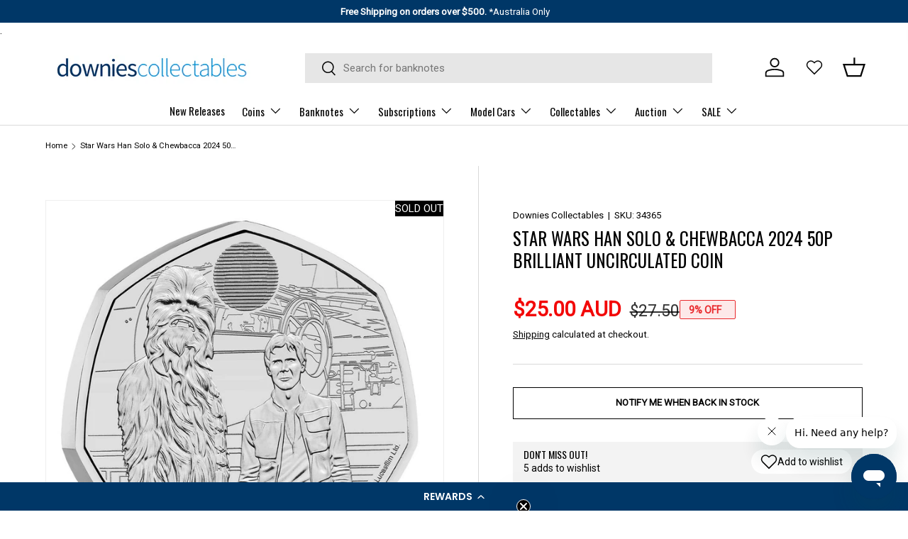

--- FILE ---
content_type: text/html; charset=utf-8
request_url: https://www.downies.com/products/star-wars-han-solo-chewbacca-2024-50p-brilliant-uncirculated-coin
body_size: 71282
content:




<!doctype html>
<html class="no-js" lang="en" dir="ltr">
<head>
  <script type="application/vnd.locksmith+json" data-locksmith>{"version":"v254","locked":false,"initialized":true,"scope":"product","access_granted":true,"access_denied":false,"requires_customer":false,"manual_lock":false,"remote_lock":false,"has_timeout":false,"remote_rendered":null,"hide_resource":false,"hide_links_to_resource":false,"transparent":true,"locks":{"all":[],"opened":[]},"keys":[],"keys_signature":"c27be30b3bdae306f35c0dc3f1da0d79d8e8ea95fecd988207023ad79b0e7c37","state":{"template":"product","theme":167488618804,"product":"star-wars-han-solo-chewbacca-2024-50p-brilliant-uncirculated-coin","collection":null,"page":null,"blog":null,"article":null,"app":null},"now":1768644623,"path":"\/products\/star-wars-han-solo-chewbacca-2024-50p-brilliant-uncirculated-coin","locale_root_url":"\/","canonical_url":"https:\/\/www.downies.com\/products\/star-wars-han-solo-chewbacca-2024-50p-brilliant-uncirculated-coin","customer_id":null,"customer_id_signature":"c27be30b3bdae306f35c0dc3f1da0d79d8e8ea95fecd988207023ad79b0e7c37","cart":null}</script><script data-locksmith>!function(){undefined;!function(){var s=window.Locksmith={},e=document.querySelector('script[type="application/vnd.locksmith+json"]'),n=e&&e.innerHTML;if(s.state={},s.util={},s.loading=!1,n)try{s.state=JSON.parse(n)}catch(d){}if(document.addEventListener&&document.querySelector){var o,i,a,t=[76,79,67,75,83,77,73,84,72,49,49],c=function(){i=t.slice(0)},l="style",r=function(e){e&&27!==e.keyCode&&"click"!==e.type||(document.removeEventListener("keydown",r),document.removeEventListener("click",r),o&&document.body.removeChild(o),o=null)};c(),document.addEventListener("keyup",function(e){if(e.keyCode===i[0]){if(clearTimeout(a),i.shift(),0<i.length)return void(a=setTimeout(c,1e3));c(),r(),(o=document.createElement("div"))[l].width="50%",o[l].maxWidth="1000px",o[l].height="85%",o[l].border="1px rgba(0, 0, 0, 0.2) solid",o[l].background="rgba(255, 255, 255, 0.99)",o[l].borderRadius="4px",o[l].position="fixed",o[l].top="50%",o[l].left="50%",o[l].transform="translateY(-50%) translateX(-50%)",o[l].boxShadow="0 2px 5px rgba(0, 0, 0, 0.3), 0 0 100vh 100vw rgba(0, 0, 0, 0.5)",o[l].zIndex="2147483645";var t=document.createElement("textarea");t.value=JSON.stringify(JSON.parse(n),null,2),t[l].border="none",t[l].display="block",t[l].boxSizing="border-box",t[l].width="100%",t[l].height="100%",t[l].background="transparent",t[l].padding="22px",t[l].fontFamily="monospace",t[l].fontSize="14px",t[l].color="#333",t[l].resize="none",t[l].outline="none",t.readOnly=!0,o.appendChild(t),document.body.appendChild(o),t.addEventListener("click",function(e){e.stopImmediatePropagation()}),t.select(),document.addEventListener("keydown",r),document.addEventListener("click",r)}})}s.isEmbedded=-1!==window.location.search.indexOf("_ab=0&_fd=0&_sc=1"),s.path=s.state.path||window.location.pathname,s.basePath=s.state.locale_root_url.concat("/apps/locksmith").replace(/^\/\//,"/"),s.reloading=!1,s.util.console=window.console||{log:function(){},error:function(){}},s.util.makeUrl=function(e,t){var n,o=s.basePath+e,i=[],a=s.cache();for(n in a)i.push(n+"="+encodeURIComponent(a[n]));for(n in t)i.push(n+"="+encodeURIComponent(t[n]));return s.state.customer_id&&(i.push("customer_id="+encodeURIComponent(s.state.customer_id)),i.push("customer_id_signature="+encodeURIComponent(s.state.customer_id_signature))),o+=(-1===o.indexOf("?")?"?":"&")+i.join("&")},s._initializeCallbacks=[],s.on=function(e,t){if("initialize"!==e)throw'Locksmith.on() currently only supports the "initialize" event';s._initializeCallbacks.push(t)},s.initializeSession=function(e){if(!s.isEmbedded){var t=!1,n=!0,o=!0;(e=e||{}).silent&&(o=n=!(t=!0)),s.ping({silent:t,spinner:n,reload:o,callback:function(){s._initializeCallbacks.forEach(function(e){e()})}})}},s.cache=function(e){var t={};try{var n=function i(e){return(document.cookie.match("(^|; )"+e+"=([^;]*)")||0)[2]};t=JSON.parse(decodeURIComponent(n("locksmith-params")||"{}"))}catch(d){}if(e){for(var o in e)t[o]=e[o];document.cookie="locksmith-params=; expires=Thu, 01 Jan 1970 00:00:00 GMT; path=/",document.cookie="locksmith-params="+encodeURIComponent(JSON.stringify(t))+"; path=/"}return t},s.cache.cart=s.state.cart,s.cache.cartLastSaved=null,s.params=s.cache(),s.util.reload=function(){s.reloading=!0;try{window.location.href=window.location.href.replace(/#.*/,"")}catch(d){s.util.console.error("Preferred reload method failed",d),window.location.reload()}},s.cache.saveCart=function(e){if(!s.cache.cart||s.cache.cart===s.cache.cartLastSaved)return e?e():null;var t=s.cache.cartLastSaved;s.cache.cartLastSaved=s.cache.cart,fetch("/cart/update.js",{method:"POST",headers:{"Content-Type":"application/json",Accept:"application/json"},body:JSON.stringify({attributes:{locksmith:s.cache.cart}})}).then(function(e){if(!e.ok)throw new Error("Cart update failed: "+e.status);return e.json()}).then(function(){e&&e()})["catch"](function(e){if(s.cache.cartLastSaved=t,!s.reloading)throw e})},s.util.spinnerHTML='<style>body{background:#FFF}@keyframes spin{from{transform:rotate(0deg)}to{transform:rotate(360deg)}}#loading{display:flex;width:100%;height:50vh;color:#777;align-items:center;justify-content:center}#loading .spinner{display:block;animation:spin 600ms linear infinite;position:relative;width:50px;height:50px}#loading .spinner-ring{stroke:currentColor;stroke-dasharray:100%;stroke-width:2px;stroke-linecap:round;fill:none}</style><div id="loading"><div class="spinner"><svg width="100%" height="100%"><svg preserveAspectRatio="xMinYMin"><circle class="spinner-ring" cx="50%" cy="50%" r="45%"></circle></svg></svg></div></div>',s.util.clobberBody=function(e){document.body.innerHTML=e},s.util.clobberDocument=function(e){e.responseText&&(e=e.responseText),document.documentElement&&document.removeChild(document.documentElement);var t=document.open("text/html","replace");t.writeln(e),t.close(),setTimeout(function(){var e=t.querySelector("[autofocus]");e&&e.focus()},100)},s.util.serializeForm=function(e){if(e&&"FORM"===e.nodeName){var t,n,o={};for(t=e.elements.length-1;0<=t;t-=1)if(""!==e.elements[t].name)switch(e.elements[t].nodeName){case"INPUT":switch(e.elements[t].type){default:case"text":case"hidden":case"password":case"button":case"reset":case"submit":o[e.elements[t].name]=e.elements[t].value;break;case"checkbox":case"radio":e.elements[t].checked&&(o[e.elements[t].name]=e.elements[t].value);break;case"file":}break;case"TEXTAREA":o[e.elements[t].name]=e.elements[t].value;break;case"SELECT":switch(e.elements[t].type){case"select-one":o[e.elements[t].name]=e.elements[t].value;break;case"select-multiple":for(n=e.elements[t].options.length-1;0<=n;n-=1)e.elements[t].options[n].selected&&(o[e.elements[t].name]=e.elements[t].options[n].value)}break;case"BUTTON":switch(e.elements[t].type){case"reset":case"submit":case"button":o[e.elements[t].name]=e.elements[t].value}}return o}},s.util.on=function(e,a,s,t){t=t||document;var c="locksmith-"+e+a,n=function(e){var t=e.target,n=e.target.parentElement,o=t&&t.className&&(t.className.baseVal||t.className)||"",i=n&&n.className&&(n.className.baseVal||n.className)||"";("string"==typeof o&&-1!==o.split(/\s+/).indexOf(a)||"string"==typeof i&&-1!==i.split(/\s+/).indexOf(a))&&!e[c]&&(e[c]=!0,s(e))};t.attachEvent?t.attachEvent(e,n):t.addEventListener(e,n,!1)},s.util.enableActions=function(e){s.util.on("click","locksmith-action",function(e){e.preventDefault();var t=e.target;t.dataset.confirmWith&&!confirm(t.dataset.confirmWith)||(t.disabled=!0,t.innerText=t.dataset.disableWith,s.post("/action",t.dataset.locksmithParams,{spinner:!1,type:"text",success:function(e){(e=JSON.parse(e.responseText)).message&&alert(e.message),s.util.reload()}}))},e)},s.util.inject=function(e,t){var n=["data","locksmith","append"];if(-1!==t.indexOf(n.join("-"))){var o=document.createElement("div");o.innerHTML=t,e.appendChild(o)}else e.innerHTML=t;var i,a,s=e.querySelectorAll("script");for(a=0;a<s.length;++a){i=s[a];var c=document.createElement("script");if(i.type&&(c.type=i.type),i.src)c.src=i.src;else{var l=document.createTextNode(i.innerHTML);c.appendChild(l)}e.appendChild(c)}var r=e.querySelector("[autofocus]");r&&r.focus()},s.post=function(e,t,n){!1!==(n=n||{}).spinner&&s.util.clobberBody(s.util.spinnerHTML);var o={};n.container===document?(o.layout=1,n.success=function(e){s.util.clobberDocument(e)}):n.container&&(o.layout=0,n.success=function(e){var t=document.getElementById(n.container);s.util.inject(t,e),t.id===t.firstChild.id&&t.parentElement.replaceChild(t.firstChild,t)}),n.form_type&&(t.form_type=n.form_type),n.include_layout_classes!==undefined&&(t.include_layout_classes=n.include_layout_classes),n.lock_id!==undefined&&(t.lock_id=n.lock_id),s.loading=!0;var i=s.util.makeUrl(e,o),a="json"===n.type||"text"===n.type;fetch(i,{method:"POST",headers:{"Content-Type":"application/json",Accept:a?"application/json":"text/html"},body:JSON.stringify(t)}).then(function(e){if(!e.ok)throw new Error("Request failed: "+e.status);return e.text()}).then(function(e){var t=n.success||s.util.clobberDocument;t(a?{responseText:e}:e)})["catch"](function(e){if(!s.reloading)if("dashboard.weglot.com"!==window.location.host){if(!n.silent)throw alert("Something went wrong! Please refresh and try again."),e;console.error(e)}else console.error(e)})["finally"](function(){s.loading=!1})},s.postResource=function(e,t){e.path=s.path,e.search=window.location.search,e.state=s.state,e.passcode&&(e.passcode=e.passcode.trim()),e.email&&(e.email=e.email.trim()),e.state.cart=s.cache.cart,e.locksmith_json=s.jsonTag,e.locksmith_json_signature=s.jsonTagSignature,s.post("/resource",e,t)},s.ping=function(e){if(!s.isEmbedded){e=e||{};s.post("/ping",{path:s.path,search:window.location.search,state:s.state},{spinner:!!e.spinner,silent:"undefined"==typeof e.silent||e.silent,type:"text",success:function(e){e&&e.responseText?(e=JSON.parse(e.responseText)).messages&&0<e.messages.length&&s.showMessages(e.messages):console.error("[Locksmith] Invalid result in ping callback:",e)}})}},s.timeoutMonitor=function(){var e=s.cache.cart;s.ping({callback:function(){e!==s.cache.cart||setTimeout(function(){s.timeoutMonitor()},6e4)}})},s.showMessages=function(e){var t=document.createElement("div");t.style.position="fixed",t.style.left=0,t.style.right=0,t.style.bottom="-50px",t.style.opacity=0,t.style.background="#191919",t.style.color="#ddd",t.style.transition="bottom 0.2s, opacity 0.2s",t.style.zIndex=999999,t.innerHTML="        <style>          .locksmith-ab .locksmith-b { display: none; }          .locksmith-ab.toggled .locksmith-b { display: flex; }          .locksmith-ab.toggled .locksmith-a { display: none; }          .locksmith-flex { display: flex; flex-wrap: wrap; justify-content: space-between; align-items: center; padding: 10px 20px; }          .locksmith-message + .locksmith-message { border-top: 1px #555 solid; }          .locksmith-message a { color: inherit; font-weight: bold; }          .locksmith-message a:hover { color: inherit; opacity: 0.8; }          a.locksmith-ab-toggle { font-weight: inherit; text-decoration: underline; }          .locksmith-text { flex-grow: 1; }          .locksmith-cta { flex-grow: 0; text-align: right; }          .locksmith-cta button { transform: scale(0.8); transform-origin: left; }          .locksmith-cta > * { display: block; }          .locksmith-cta > * + * { margin-top: 10px; }          .locksmith-message a.locksmith-close { flex-grow: 0; text-decoration: none; margin-left: 15px; font-size: 30px; font-family: monospace; display: block; padding: 2px 10px; }                    @media screen and (max-width: 600px) {            .locksmith-wide-only { display: none !important; }            .locksmith-flex { padding: 0 15px; }            .locksmith-flex > * { margin-top: 5px; margin-bottom: 5px; }            .locksmith-cta { text-align: left; }          }                    @media screen and (min-width: 601px) {            .locksmith-narrow-only { display: none !important; }          }        </style>      "+e.map(function(e){return'<div class="locksmith-message">'+e+"</div>"}).join(""),document.body.appendChild(t),document.body.style.position="relative",document.body.parentElement.style.paddingBottom=t.offsetHeight+"px",setTimeout(function(){t.style.bottom=0,t.style.opacity=1},50),s.util.on("click","locksmith-ab-toggle",function(e){e.preventDefault();for(var t=e.target.parentElement;-1===t.className.split(" ").indexOf("locksmith-ab");)t=t.parentElement;-1!==t.className.split(" ").indexOf("toggled")?t.className=t.className.replace("toggled",""):t.className=t.className+" toggled"}),s.util.enableActions(t)}}()}();</script>
      <script data-locksmith>Locksmith.cache.cart=null</script>

  <script data-locksmith>Locksmith.jsonTag="{\"version\":\"v254\",\"locked\":false,\"initialized\":true,\"scope\":\"product\",\"access_granted\":true,\"access_denied\":false,\"requires_customer\":false,\"manual_lock\":false,\"remote_lock\":false,\"has_timeout\":false,\"remote_rendered\":null,\"hide_resource\":false,\"hide_links_to_resource\":false,\"transparent\":true,\"locks\":{\"all\":[],\"opened\":[]},\"keys\":[],\"keys_signature\":\"c27be30b3bdae306f35c0dc3f1da0d79d8e8ea95fecd988207023ad79b0e7c37\",\"state\":{\"template\":\"product\",\"theme\":167488618804,\"product\":\"star-wars-han-solo-chewbacca-2024-50p-brilliant-uncirculated-coin\",\"collection\":null,\"page\":null,\"blog\":null,\"article\":null,\"app\":null},\"now\":1768644623,\"path\":\"\\\/products\\\/star-wars-han-solo-chewbacca-2024-50p-brilliant-uncirculated-coin\",\"locale_root_url\":\"\\\/\",\"canonical_url\":\"https:\\\/\\\/www.downies.com\\\/products\\\/star-wars-han-solo-chewbacca-2024-50p-brilliant-uncirculated-coin\",\"customer_id\":null,\"customer_id_signature\":\"c27be30b3bdae306f35c0dc3f1da0d79d8e8ea95fecd988207023ad79b0e7c37\",\"cart\":null}";Locksmith.jsonTagSignature="17de95903e206d51ba27e88e9a8ff5d6b7fb4040546ef88e920a724c95a36795"</script>
<meta charset="utf-8">
<meta name="viewport" content="width=device-width,initial-scale=1">
<title>Star Wars Han Solo &amp; Chewbacca 2024 50p Brilliant Uncirculated Coin &ndash; Downies Collectables</title><link rel="canonical" href="https://www.downies.com/products/star-wars-han-solo-chewbacca-2024-50p-brilliant-uncirculated-coin"><link rel="icon" href="//www.downies.com/cdn/shop/files/dc_favicon-01.png?crop=center&height=48&v=1700605167&width=48" type="image/png">
  <link rel="apple-touch-icon" href="//www.downies.com/cdn/shop/files/dc_favicon-01.png?crop=center&height=180&v=1700605167&width=180"><meta name="description" content="Whilst the Star Wars™ universe revolves around the battle between the light and dark forces of the Jedi and Sith, Han Solo™ and Chewbacca™ began their journey in the limbo between the two. Smugglers driven by the need to survive in a harsh and dangerous galaxy, the motley crew of the Millennium Falcon eventually sided ">
<meta property="og:site_name" content="Downies Collectables">
<meta property="og:url" content="https://www.downies.com/products/star-wars-han-solo-chewbacca-2024-50p-brilliant-uncirculated-coin"><meta property="og:title" content="Star Wars Han Solo &amp; Chewbacca 2024 50p Brilliant Uncirculated Coin">
<meta property="og:type" content="product">
<meta property="og:description" content="Whilst the Star Wars™ universe revolves around the battle between the light and dark forces of the Jedi and Sith, Han Solo™ and Chewbacca™ began their journey in the limbo between the two. Smugglers driven by the need to survive in a harsh and dangerous galaxy, the motley crew of the Millennium Falcon eventually sided ">
<meta property="og:image" content="http://www.downies.com/cdn/shop/products/34365-5.jpg?crop=center&height=1200&v=1710259100&width=1200">
<meta property="og:image:secure_url" content="https://www.downies.com/cdn/shop/products/34365-5.jpg?crop=center&height=1200&v=1710259100&width=1200">
<meta property="og:image:width" content="1200">
  <meta property="og:image:height" content="1200"><meta property="og:price:amount" content="25.00">
<meta property="og:price:currency" content="AUD">
<meta name="twitter:card" content="summary_large_image"><meta name="twitter:title" content="Star Wars Han Solo &amp; Chewbacca 2024 50p Brilliant Uncirculated Coin">
<meta name="twitter:description" content="Whilst the Star Wars™ universe revolves around the battle between the light and dark forces of the Jedi and Sith, Han Solo™ and Chewbacca™ began their journey in the limbo between the two. Smugglers driven by the need to survive in a harsh and dangerous galaxy, the motley crew of the Millennium Falcon eventually sided ">
<meta name="google-site-verification" content="cJYv2GKNXGjLPK69YmIZtNwef9uSwr4M6nIIY2pSzWI" />
  <meta name="google-site-verification" content="O0QbOMS4jWx24LVQt8JeEIBFqHFDshLifhpxDA5nUGM" /><style data-shopify>
@font-face {
  font-family: Roboto;
  font-weight: 400;
  font-style: normal;
  font-display: swap;
  src: url("//www.downies.com/cdn/fonts/roboto/roboto_n4.2019d890f07b1852f56ce63ba45b2db45d852cba.woff2") format("woff2"),
       url("//www.downies.com/cdn/fonts/roboto/roboto_n4.238690e0007583582327135619c5f7971652fa9d.woff") format("woff");
}
Liquid error (layout/theme line 88): font_face can only be used with a font dropLiquid error (layout/theme line 89): font_face can only be used with a font dropLiquid error (layout/theme line 90): font_face can only be used with a font drop@font-face {
  font-family: Oswald;
  font-weight: 400;
  font-style: normal;
  font-display: swap;
  src: url("//www.downies.com/cdn/fonts/oswald/oswald_n4.7760ed7a63e536050f64bb0607ff70ce07a480bd.woff2") format("woff2"),
       url("//www.downies.com/cdn/fonts/oswald/oswald_n4.ae5e497f60fc686568afe76e9ff1872693c533e9.woff") format("woff");
}
@font-face {
  font-family: Oswald;
  font-weight: 400;
  font-style: normal;
  font-display: swap;
  src: url("//www.downies.com/cdn/fonts/oswald/oswald_n4.7760ed7a63e536050f64bb0607ff70ce07a480bd.woff2") format("woff2"),
       url("//www.downies.com/cdn/fonts/oswald/oswald_n4.ae5e497f60fc686568afe76e9ff1872693c533e9.woff") format("woff");
}
:root {
      --bg-color: 255 255 255 / 1.0;
      --bg-color-og: 255 255 255 / 1.0;
      --heading-color: 0 0 0;
      --text-color: 0 0 0;
      --text-color-og: 0 0 0;
      --scrollbar-color: 0 0 0;
      --link-color: 0 0 0;
      --link-color-og: 0 0 0;
      --star-color: 255 215 55;
      --sale-price-color: 242 7 7;--swatch-border-color-default: 204 204 204;
        --swatch-border-color-active: 128 128 128;
        --swatch-card-size: 24px;
        --swatch-variant-picker-size: 64px;--color-scheme-1-bg: 255 255 255 / 1.0;
      --color-scheme-1-grad: linear-gradient(46deg, rgba(245, 245, 245, 1) 13%, rgba(249, 249, 249, 1) 86%);
      --color-scheme-1-heading: 0 0 0;
      --color-scheme-1-text: 0 0 0;
      --color-scheme-1-btn-bg: 255 255 255;
      --color-scheme-1-btn-text: 26 102 210;
      --color-scheme-1-btn-bg-hover: 234 241 251;--color-scheme-2-bg: 0 55 103 / 1.0;
      --color-scheme-2-grad: linear-gradient(180deg, rgba(0, 55, 103, 1), rgba(1, 31, 57, 1) 100%);
      --color-scheme-2-heading: 255 255 255;
      --color-scheme-2-text: 255 255 255;
      --color-scheme-2-btn-bg: 255 255 255;
      --color-scheme-2-btn-text: 255 255 255;
      --color-scheme-2-btn-bg-hover: 255 255 255;--color-scheme-3-bg: 237 28 42 / 1.0;
      --color-scheme-3-grad: ;
      --color-scheme-3-heading: 255 255 255;
      --color-scheme-3-text: 255 255 255;
      --color-scheme-3-btn-bg: 0 0 0;
      --color-scheme-3-btn-text: 255 255 255;
      --color-scheme-3-btn-bg-hover: 46 46 46;

      --drawer-bg-color: 255 255 255 / 1.0;
      --drawer-text-color: 0 0 0;

      --panel-bg-color: 245 245 245 / 1.0;
      --panel-heading-color: 0 0 0;
      --panel-text-color: 0 0 0;

      --in-stock-text-color: 13 164 74;
      --low-stock-text-color: 54 55 55;
      --very-low-stock-text-color: 227 43 43;
      --no-stock-text-color: 7 7 7;
      --no-stock-backordered-text-color: 119 119 119;

      --error-bg-color: 252 237 238;
      --error-text-color: 180 12 28;
      --success-bg-color: 232 246 234;
      --success-text-color: 44 126 63;
      --info-bg-color: 228 237 250;
      --info-text-color: 26 102 210;

      --heading-font-family: Oswald, sans-serif;
      --heading-font-style: normal;
      --heading-font-weight: 400;
      --heading-scale-start: 6;

      --navigation-font-family: Oswald, sans-serif;
      --navigation-font-style: normal;
      --navigation-font-weight: 400;
      --heading-text-transform: uppercase;
--subheading-text-transform: none;
      --body-font-family: Roboto, sans-serif;
      --body-font-style: normal;
      --body-font-weight: 400;
      --body-font-size: 15;

      --section-gap: 64;
      --heading-gap: calc(8 * var(--space-unit));--grid-column-gap: 20px;--btn-bg-color: 26 102 210;
      --btn-bg-hover-color: 73 134 219;
      --btn-text-color: 255 255 255;
      --btn-bg-color-og: 26 102 210;
      --btn-text-color-og: 255 255 255;
      --btn-alt-bg-color: 0 0 0;
      --btn-alt-bg-alpha: 0.0;
      --btn-alt-text-color: 255 255 255;
      --btn-border-width: 1px;
      --btn-padding-y: 12px;

      

      --btn-lg-border-radius: 50%;
      --btn-icon-border-radius: 50%;
      --input-with-btn-inner-radius: var(--btn-border-radius);
      --btn-text-transform: uppercase;

      --input-bg-color: 255 255 255 / 1.0;
      --input-text-color: 0 0 0;
      --input-border-width: 1px;
      --input-border-radius: 0px;
      --textarea-border-radius: 0px;
      --input-bg-color-diff-3: #f7f7f7;
      --input-bg-color-diff-6: #f0f0f0;

      --modal-border-radius: 0px;
      --modal-overlay-color: 0 0 0;
      --modal-overlay-opacity: 0.4;
      --drawer-border-radius: 0px;
      --overlay-border-radius: 0px;--custom-label-bg-color: 129 244 225;
      --custom-label-text-color: 7 7 7;--preorder-label-bg-color: 86 203 249;
      --preorder-label-text-color: 0 0 0;

      --page-width: 1590px;
      --gutter-sm: 20px;
      --gutter-md: 32px;
      --gutter-lg: 64px;

      --payment-terms-bg-color: #ffffff;

      --coll-card-bg-color: #f5f5f5;
      --coll-card-border-color: #ffffff;--card-bg-color: #f5f5f5;
      --card-text-color: 7 7 7;
      --card-border-color: #ffffff;

      --reading-width: 48em;
    }

    @media (max-width: 769px) {
      :root {
        --reading-width: 36em;
      }
    }
  </style><link rel="preload" href="//www.downies.com/cdn/shop/t/14/assets/main.css?v=178270828951621207831756948952" as="style" />
  <link rel="stylesheet" href="//www.downies.com/cdn/shop/t/14/assets/main.css?v=178270828951621207831756948952">
  <link rel="stylesheet" href="//www.downies.com/cdn/shop/t/14/assets/component-product-badge.css?v=177690866122651419881768458722">
  <link rel="stylesheet" href="//www.downies.com/cdn/shop/t/14/assets/theme-custom.css?v=91878702267622242901768459273">
  <script src="//www.downies.com/cdn/shop/t/14/assets/main.js?v=99390127728007370151753067349" defer="defer"></script>
  <script src="//www.downies.com/cdn/shop/t/14/assets/custompreOrder.js?v=97064215895625005571742865101" defer="defer"></script>
  <script src="//www.downies.com/cdn/shop/t/14/assets/swym-custom.js?v=87404699444965505111742865103" defer="defer"></script>
  <link href="//www.downies.com/cdn/shop/t/14/assets/extra-style-collections-custom.css?v=97789459670899416001742865103" rel="stylesheet" type="text/css" media="all" />
  <meta http-equiv="Content-Security-Policy" content="block-all-mixed-content; frame-ancestors 'self'; upgrade-insecure-requests;"><link rel="preload" href="//www.downies.com/cdn/fonts/roboto/roboto_n4.2019d890f07b1852f56ce63ba45b2db45d852cba.woff2" as="font" type="font/woff2" crossorigin fetchpriority="high"><link rel="preload" href="//www.downies.com/cdn/fonts/oswald/oswald_n4.7760ed7a63e536050f64bb0607ff70ce07a480bd.woff2" as="font" type="font/woff2" crossorigin fetchpriority="high"><script>window.performance && window.performance.mark && window.performance.mark('shopify.content_for_header.start');</script><meta name="facebook-domain-verification" content="lnyqegtijpfofoyublvvgk0it23l76">
<meta id="shopify-digital-wallet" name="shopify-digital-wallet" content="/84318159156/digital_wallets/dialog">
<meta name="shopify-checkout-api-token" content="5c306b7682b221ff35a0fe61221ed08c">
<meta id="in-context-paypal-metadata" data-shop-id="84318159156" data-venmo-supported="false" data-environment="production" data-locale="en_US" data-paypal-v4="true" data-currency="AUD">
<link rel="alternate" type="application/json+oembed" href="https://www.downies.com/products/star-wars-han-solo-chewbacca-2024-50p-brilliant-uncirculated-coin.oembed">
<script async="async" src="/checkouts/internal/preloads.js?locale=en-AU"></script>
<link rel="preconnect" href="https://shop.app" crossorigin="anonymous">
<script async="async" src="https://shop.app/checkouts/internal/preloads.js?locale=en-AU&shop_id=84318159156" crossorigin="anonymous"></script>
<script id="apple-pay-shop-capabilities" type="application/json">{"shopId":84318159156,"countryCode":"AU","currencyCode":"AUD","merchantCapabilities":["supports3DS"],"merchantId":"gid:\/\/shopify\/Shop\/84318159156","merchantName":"Downies Collectables","requiredBillingContactFields":["postalAddress","email","phone"],"requiredShippingContactFields":["postalAddress","email","phone"],"shippingType":"shipping","supportedNetworks":["visa","masterCard","amex","jcb"],"total":{"type":"pending","label":"Downies Collectables","amount":"1.00"},"shopifyPaymentsEnabled":true,"supportsSubscriptions":true}</script>
<script id="shopify-features" type="application/json">{"accessToken":"5c306b7682b221ff35a0fe61221ed08c","betas":["rich-media-storefront-analytics"],"domain":"www.downies.com","predictiveSearch":true,"shopId":84318159156,"locale":"en"}</script>
<script>var Shopify = Shopify || {};
Shopify.shop = "downies-dc.myshopify.com";
Shopify.locale = "en";
Shopify.currency = {"active":"AUD","rate":"1.0"};
Shopify.country = "AU";
Shopify.theme = {"name":"downies-site\/main","id":167488618804,"schema_name":"Enterprise","schema_version":"1.3.1","theme_store_id":null,"role":"main"};
Shopify.theme.handle = "null";
Shopify.theme.style = {"id":null,"handle":null};
Shopify.cdnHost = "www.downies.com/cdn";
Shopify.routes = Shopify.routes || {};
Shopify.routes.root = "/";</script>
<script type="module">!function(o){(o.Shopify=o.Shopify||{}).modules=!0}(window);</script>
<script>!function(o){function n(){var o=[];function n(){o.push(Array.prototype.slice.apply(arguments))}return n.q=o,n}var t=o.Shopify=o.Shopify||{};t.loadFeatures=n(),t.autoloadFeatures=n()}(window);</script>
<script>
  window.ShopifyPay = window.ShopifyPay || {};
  window.ShopifyPay.apiHost = "shop.app\/pay";
  window.ShopifyPay.redirectState = null;
</script>
<script id="shop-js-analytics" type="application/json">{"pageType":"product"}</script>
<script defer="defer" async type="module" src="//www.downies.com/cdn/shopifycloud/shop-js/modules/v2/client.init-shop-cart-sync_C5BV16lS.en.esm.js"></script>
<script defer="defer" async type="module" src="//www.downies.com/cdn/shopifycloud/shop-js/modules/v2/chunk.common_CygWptCX.esm.js"></script>
<script type="module">
  await import("//www.downies.com/cdn/shopifycloud/shop-js/modules/v2/client.init-shop-cart-sync_C5BV16lS.en.esm.js");
await import("//www.downies.com/cdn/shopifycloud/shop-js/modules/v2/chunk.common_CygWptCX.esm.js");

  window.Shopify.SignInWithShop?.initShopCartSync?.({"fedCMEnabled":true,"windoidEnabled":true});

</script>
<script>
  window.Shopify = window.Shopify || {};
  if (!window.Shopify.featureAssets) window.Shopify.featureAssets = {};
  window.Shopify.featureAssets['shop-js'] = {"shop-cart-sync":["modules/v2/client.shop-cart-sync_ZFArdW7E.en.esm.js","modules/v2/chunk.common_CygWptCX.esm.js"],"init-fed-cm":["modules/v2/client.init-fed-cm_CmiC4vf6.en.esm.js","modules/v2/chunk.common_CygWptCX.esm.js"],"shop-button":["modules/v2/client.shop-button_tlx5R9nI.en.esm.js","modules/v2/chunk.common_CygWptCX.esm.js"],"shop-cash-offers":["modules/v2/client.shop-cash-offers_DOA2yAJr.en.esm.js","modules/v2/chunk.common_CygWptCX.esm.js","modules/v2/chunk.modal_D71HUcav.esm.js"],"init-windoid":["modules/v2/client.init-windoid_sURxWdc1.en.esm.js","modules/v2/chunk.common_CygWptCX.esm.js"],"shop-toast-manager":["modules/v2/client.shop-toast-manager_ClPi3nE9.en.esm.js","modules/v2/chunk.common_CygWptCX.esm.js"],"init-shop-email-lookup-coordinator":["modules/v2/client.init-shop-email-lookup-coordinator_B8hsDcYM.en.esm.js","modules/v2/chunk.common_CygWptCX.esm.js"],"init-shop-cart-sync":["modules/v2/client.init-shop-cart-sync_C5BV16lS.en.esm.js","modules/v2/chunk.common_CygWptCX.esm.js"],"avatar":["modules/v2/client.avatar_BTnouDA3.en.esm.js"],"pay-button":["modules/v2/client.pay-button_FdsNuTd3.en.esm.js","modules/v2/chunk.common_CygWptCX.esm.js"],"init-customer-accounts":["modules/v2/client.init-customer-accounts_DxDtT_ad.en.esm.js","modules/v2/client.shop-login-button_C5VAVYt1.en.esm.js","modules/v2/chunk.common_CygWptCX.esm.js","modules/v2/chunk.modal_D71HUcav.esm.js"],"init-shop-for-new-customer-accounts":["modules/v2/client.init-shop-for-new-customer-accounts_ChsxoAhi.en.esm.js","modules/v2/client.shop-login-button_C5VAVYt1.en.esm.js","modules/v2/chunk.common_CygWptCX.esm.js","modules/v2/chunk.modal_D71HUcav.esm.js"],"shop-login-button":["modules/v2/client.shop-login-button_C5VAVYt1.en.esm.js","modules/v2/chunk.common_CygWptCX.esm.js","modules/v2/chunk.modal_D71HUcav.esm.js"],"init-customer-accounts-sign-up":["modules/v2/client.init-customer-accounts-sign-up_CPSyQ0Tj.en.esm.js","modules/v2/client.shop-login-button_C5VAVYt1.en.esm.js","modules/v2/chunk.common_CygWptCX.esm.js","modules/v2/chunk.modal_D71HUcav.esm.js"],"shop-follow-button":["modules/v2/client.shop-follow-button_Cva4Ekp9.en.esm.js","modules/v2/chunk.common_CygWptCX.esm.js","modules/v2/chunk.modal_D71HUcav.esm.js"],"checkout-modal":["modules/v2/client.checkout-modal_BPM8l0SH.en.esm.js","modules/v2/chunk.common_CygWptCX.esm.js","modules/v2/chunk.modal_D71HUcav.esm.js"],"lead-capture":["modules/v2/client.lead-capture_Bi8yE_yS.en.esm.js","modules/v2/chunk.common_CygWptCX.esm.js","modules/v2/chunk.modal_D71HUcav.esm.js"],"shop-login":["modules/v2/client.shop-login_D6lNrXab.en.esm.js","modules/v2/chunk.common_CygWptCX.esm.js","modules/v2/chunk.modal_D71HUcav.esm.js"],"payment-terms":["modules/v2/client.payment-terms_CZxnsJam.en.esm.js","modules/v2/chunk.common_CygWptCX.esm.js","modules/v2/chunk.modal_D71HUcav.esm.js"]};
</script>
<script>(function() {
  var isLoaded = false;
  function asyncLoad() {
    if (isLoaded) return;
    isLoaded = true;
    var urls = ["https:\/\/cdn-app.sealsubscriptions.com\/shopify\/public\/js\/sealsubscriptions.js?shop=downies-dc.myshopify.com","https:\/\/static.klaviyo.com\/onsite\/js\/klaviyo.js?company_id=ViSTET\u0026shop=downies-dc.myshopify.com","https:\/\/cdn-loyalty.yotpo.com\/loader\/Gc0kP_Ujdw3mz-RrFd-uTw.js?shop=downies-dc.myshopify.com","https:\/\/cdn-app.cart-bot.net\/public\/js\/append.js?shop=downies-dc.myshopify.com","https:\/\/cdn.shopify.com\/s\/files\/1\/0843\/1815\/9156\/t\/14\/assets\/instant-pixel-site_caeca09b719b473ca8119a6cb5d6bd57.js?v=1768572213\u0026shop=downies-dc.myshopify.com"];
    for (var i = 0; i < urls.length; i++) {
      var s = document.createElement('script');
      s.type = 'text/javascript';
      s.async = true;
      s.src = urls[i];
      var x = document.getElementsByTagName('script')[0];
      x.parentNode.insertBefore(s, x);
    }
  };
  if(window.attachEvent) {
    window.attachEvent('onload', asyncLoad);
  } else {
    window.addEventListener('load', asyncLoad, false);
  }
})();</script>
<script id="__st">var __st={"a":84318159156,"offset":39600,"reqid":"ebbeaf2e-28de-4a2b-b070-cb1433a3a3d2-1768644623","pageurl":"www.downies.com\/products\/star-wars-han-solo-chewbacca-2024-50p-brilliant-uncirculated-coin","u":"78ee7f9f8611","p":"product","rtyp":"product","rid":9031798456628};</script>
<script>window.ShopifyPaypalV4VisibilityTracking = true;</script>
<script id="captcha-bootstrap">!function(){'use strict';const t='contact',e='account',n='new_comment',o=[[t,t],['blogs',n],['comments',n],[t,'customer']],c=[[e,'customer_login'],[e,'guest_login'],[e,'recover_customer_password'],[e,'create_customer']],r=t=>t.map((([t,e])=>`form[action*='/${t}']:not([data-nocaptcha='true']) input[name='form_type'][value='${e}']`)).join(','),a=t=>()=>t?[...document.querySelectorAll(t)].map((t=>t.form)):[];function s(){const t=[...o],e=r(t);return a(e)}const i='password',u='form_key',d=['recaptcha-v3-token','g-recaptcha-response','h-captcha-response',i],f=()=>{try{return window.sessionStorage}catch{return}},m='__shopify_v',_=t=>t.elements[u];function p(t,e,n=!1){try{const o=window.sessionStorage,c=JSON.parse(o.getItem(e)),{data:r}=function(t){const{data:e,action:n}=t;return t[m]||n?{data:e,action:n}:{data:t,action:n}}(c);for(const[e,n]of Object.entries(r))t.elements[e]&&(t.elements[e].value=n);n&&o.removeItem(e)}catch(o){console.error('form repopulation failed',{error:o})}}const l='form_type',E='cptcha';function T(t){t.dataset[E]=!0}const w=window,h=w.document,L='Shopify',v='ce_forms',y='captcha';let A=!1;((t,e)=>{const n=(g='f06e6c50-85a8-45c8-87d0-21a2b65856fe',I='https://cdn.shopify.com/shopifycloud/storefront-forms-hcaptcha/ce_storefront_forms_captcha_hcaptcha.v1.5.2.iife.js',D={infoText:'Protected by hCaptcha',privacyText:'Privacy',termsText:'Terms'},(t,e,n)=>{const o=w[L][v],c=o.bindForm;if(c)return c(t,g,e,D).then(n);var r;o.q.push([[t,g,e,D],n]),r=I,A||(h.body.append(Object.assign(h.createElement('script'),{id:'captcha-provider',async:!0,src:r})),A=!0)});var g,I,D;w[L]=w[L]||{},w[L][v]=w[L][v]||{},w[L][v].q=[],w[L][y]=w[L][y]||{},w[L][y].protect=function(t,e){n(t,void 0,e),T(t)},Object.freeze(w[L][y]),function(t,e,n,w,h,L){const[v,y,A,g]=function(t,e,n){const i=e?o:[],u=t?c:[],d=[...i,...u],f=r(d),m=r(i),_=r(d.filter((([t,e])=>n.includes(e))));return[a(f),a(m),a(_),s()]}(w,h,L),I=t=>{const e=t.target;return e instanceof HTMLFormElement?e:e&&e.form},D=t=>v().includes(t);t.addEventListener('submit',(t=>{const e=I(t);if(!e)return;const n=D(e)&&!e.dataset.hcaptchaBound&&!e.dataset.recaptchaBound,o=_(e),c=g().includes(e)&&(!o||!o.value);(n||c)&&t.preventDefault(),c&&!n&&(function(t){try{if(!f())return;!function(t){const e=f();if(!e)return;const n=_(t);if(!n)return;const o=n.value;o&&e.removeItem(o)}(t);const e=Array.from(Array(32),(()=>Math.random().toString(36)[2])).join('');!function(t,e){_(t)||t.append(Object.assign(document.createElement('input'),{type:'hidden',name:u})),t.elements[u].value=e}(t,e),function(t,e){const n=f();if(!n)return;const o=[...t.querySelectorAll(`input[type='${i}']`)].map((({name:t})=>t)),c=[...d,...o],r={};for(const[a,s]of new FormData(t).entries())c.includes(a)||(r[a]=s);n.setItem(e,JSON.stringify({[m]:1,action:t.action,data:r}))}(t,e)}catch(e){console.error('failed to persist form',e)}}(e),e.submit())}));const S=(t,e)=>{t&&!t.dataset[E]&&(n(t,e.some((e=>e===t))),T(t))};for(const o of['focusin','change'])t.addEventListener(o,(t=>{const e=I(t);D(e)&&S(e,y())}));const B=e.get('form_key'),M=e.get(l),P=B&&M;t.addEventListener('DOMContentLoaded',(()=>{const t=y();if(P)for(const e of t)e.elements[l].value===M&&p(e,B);[...new Set([...A(),...v().filter((t=>'true'===t.dataset.shopifyCaptcha))])].forEach((e=>S(e,t)))}))}(h,new URLSearchParams(w.location.search),n,t,e,['guest_login'])})(!0,!0)}();</script>
<script integrity="sha256-4kQ18oKyAcykRKYeNunJcIwy7WH5gtpwJnB7kiuLZ1E=" data-source-attribution="shopify.loadfeatures" defer="defer" src="//www.downies.com/cdn/shopifycloud/storefront/assets/storefront/load_feature-a0a9edcb.js" crossorigin="anonymous"></script>
<script crossorigin="anonymous" defer="defer" src="//www.downies.com/cdn/shopifycloud/storefront/assets/shopify_pay/storefront-65b4c6d7.js?v=20250812"></script>
<script data-source-attribution="shopify.dynamic_checkout.dynamic.init">var Shopify=Shopify||{};Shopify.PaymentButton=Shopify.PaymentButton||{isStorefrontPortableWallets:!0,init:function(){window.Shopify.PaymentButton.init=function(){};var t=document.createElement("script");t.src="https://www.downies.com/cdn/shopifycloud/portable-wallets/latest/portable-wallets.en.js",t.type="module",document.head.appendChild(t)}};
</script>
<script data-source-attribution="shopify.dynamic_checkout.buyer_consent">
  function portableWalletsHideBuyerConsent(e){var t=document.getElementById("shopify-buyer-consent"),n=document.getElementById("shopify-subscription-policy-button");t&&n&&(t.classList.add("hidden"),t.setAttribute("aria-hidden","true"),n.removeEventListener("click",e))}function portableWalletsShowBuyerConsent(e){var t=document.getElementById("shopify-buyer-consent"),n=document.getElementById("shopify-subscription-policy-button");t&&n&&(t.classList.remove("hidden"),t.removeAttribute("aria-hidden"),n.addEventListener("click",e))}window.Shopify?.PaymentButton&&(window.Shopify.PaymentButton.hideBuyerConsent=portableWalletsHideBuyerConsent,window.Shopify.PaymentButton.showBuyerConsent=portableWalletsShowBuyerConsent);
</script>
<script data-source-attribution="shopify.dynamic_checkout.cart.bootstrap">document.addEventListener("DOMContentLoaded",(function(){function t(){return document.querySelector("shopify-accelerated-checkout-cart, shopify-accelerated-checkout")}if(t())Shopify.PaymentButton.init();else{new MutationObserver((function(e,n){t()&&(Shopify.PaymentButton.init(),n.disconnect())})).observe(document.body,{childList:!0,subtree:!0})}}));
</script>
<link id="shopify-accelerated-checkout-styles" rel="stylesheet" media="screen" href="https://www.downies.com/cdn/shopifycloud/portable-wallets/latest/accelerated-checkout-backwards-compat.css" crossorigin="anonymous">
<style id="shopify-accelerated-checkout-cart">
        #shopify-buyer-consent {
  margin-top: 1em;
  display: inline-block;
  width: 100%;
}

#shopify-buyer-consent.hidden {
  display: none;
}

#shopify-subscription-policy-button {
  background: none;
  border: none;
  padding: 0;
  text-decoration: underline;
  font-size: inherit;
  cursor: pointer;
}

#shopify-subscription-policy-button::before {
  box-shadow: none;
}

      </style>
<script id="sections-script" data-sections="header,footer" defer="defer" src="//www.downies.com/cdn/shop/t/14/compiled_assets/scripts.js?v=9120"></script>
<script>window.performance && window.performance.mark && window.performance.mark('shopify.content_for_header.end');</script>


  <script>document.documentElement.className = document.documentElement.className.replace('no-js', 'js');</script><!-- CC Custom Head Start --><!-- CC Custom Head End --><!-- Hotjar Tracking Code for Downies Shopify -->
<script>
    (function(h,o,t,j,a,r){
        h.hj=h.hj||function(){(h.hj.q=h.hj.q||[]).push(arguments)};
        h._hjSettings={hjid:4963603,hjsv:6};
        a=o.getElementsByTagName('head')[0];
        r=o.createElement('script');r.async=1;
        r.src=t+h._hjSettings.hjid+j+h._hjSettings.hjsv;
        a.appendChild(r);
    })(window,document,'https://static.hotjar.com/c/hotjar-','.js?sv=');
</script>  
  
  <script type="text/javascript">
    window.onload = function () {
        const navItems = document.querySelectorAll('.main-nav li');
        const schema = {
            "@context": "https://schema.org",
            "@type": "SiteNavigationElement",
            "name": "Main Navigation",
            "url": window.location.origin,
            "hasPart": []
        };        let lastItem = '';
        navItems.forEach((item, index) => {
            const link = item.querySelector('a');
            if(link !== null && link.textContent.trim() !== lastItem)
            {
                lastItem = link.textContent.trim()
                schema.hasPart.push({
                    "@type": "SiteNavigationElement",
                    "name": link.textContent.trim(),
                    "url": link.href
                });
            }
        });        let siteNavigationSchema = document.createElement('script');
        siteNavigationSchema.setAttribute('type', 'application/ld+json')
        siteNavigationSchema.text = JSON.stringify(schema);
        document.head.appendChild(siteNavigationSchema);
    };
</script>


	



<script src="https://snapui.searchspring.io/x1m8xc/production/bundle.js" id="searchspring-context" defer>
	
		template = "product";
	
	format = "${{amount}}";

</script>
 
  
<!-- BEGIN app block: shopify://apps/klaviyo-email-marketing-sms/blocks/klaviyo-onsite-embed/2632fe16-c075-4321-a88b-50b567f42507 -->












  <script async src="https://static.klaviyo.com/onsite/js/ViSTET/klaviyo.js?company_id=ViSTET"></script>
  <script>!function(){if(!window.klaviyo){window._klOnsite=window._klOnsite||[];try{window.klaviyo=new Proxy({},{get:function(n,i){return"push"===i?function(){var n;(n=window._klOnsite).push.apply(n,arguments)}:function(){for(var n=arguments.length,o=new Array(n),w=0;w<n;w++)o[w]=arguments[w];var t="function"==typeof o[o.length-1]?o.pop():void 0,e=new Promise((function(n){window._klOnsite.push([i].concat(o,[function(i){t&&t(i),n(i)}]))}));return e}}})}catch(n){window.klaviyo=window.klaviyo||[],window.klaviyo.push=function(){var n;(n=window._klOnsite).push.apply(n,arguments)}}}}();</script>

  
    <script id="viewed_product">
      if (item == null) {
        var _learnq = _learnq || [];

        var MetafieldReviews = null
        var MetafieldYotpoRating = null
        var MetafieldYotpoCount = null
        var MetafieldLooxRating = null
        var MetafieldLooxCount = null
        var okendoProduct = null
        var okendoProductReviewCount = null
        var okendoProductReviewAverageValue = null
        try {
          // The following fields are used for Customer Hub recently viewed in order to add reviews.
          // This information is not part of __kla_viewed. Instead, it is part of __kla_viewed_reviewed_items
          MetafieldReviews = {"rating_count":0};
          MetafieldYotpoRating = "0"
          MetafieldYotpoCount = "0"
          MetafieldLooxRating = null
          MetafieldLooxCount = null

          okendoProduct = null
          // If the okendo metafield is not legacy, it will error, which then requires the new json formatted data
          if (okendoProduct && 'error' in okendoProduct) {
            okendoProduct = null
          }
          okendoProductReviewCount = okendoProduct ? okendoProduct.reviewCount : null
          okendoProductReviewAverageValue = okendoProduct ? okendoProduct.reviewAverageValue : null
        } catch (error) {
          console.error('Error in Klaviyo onsite reviews tracking:', error);
        }

        var item = {
          Name: "Star Wars Han Solo \u0026 Chewbacca 2024 50p Brilliant Uncirculated Coin",
          ProductID: 9031798456628,
          Categories: ["AfterPay Day - Use code AFTERPAY for 10% OFF","All","All Products (Everything but RAM, Perth Mint, Pre-Order, New Releases \u0026 Subs)","Brilliant Uncirculated Coins","British Coins","Christmas Gift Ideas","Coins","Coins SALE","Disney","Father's Day","Gifts","Mother's Day - excludes Subs \u0026 Pre-Order","Out of Stock","Pop Culture","Royal Mint (UK)","Star Wars","Star Wars Coins","Summer SALE","Welcome Series (10% OFF Excluding New Releases, Subs, Pre-Order and Gold)"],
          ImageURL: "https://www.downies.com/cdn/shop/products/34365-5_grande.jpg?v=1710259100",
          URL: "https://www.downies.com/products/star-wars-han-solo-chewbacca-2024-50p-brilliant-uncirculated-coin",
          Brand: "Downies Collectables",
          Price: "$25.00",
          Value: "25.00",
          CompareAtPrice: "$27.50"
        };
        _learnq.push(['track', 'Viewed Product', item]);
        _learnq.push(['trackViewedItem', {
          Title: item.Name,
          ItemId: item.ProductID,
          Categories: item.Categories,
          ImageUrl: item.ImageURL,
          Url: item.URL,
          Metadata: {
            Brand: item.Brand,
            Price: item.Price,
            Value: item.Value,
            CompareAtPrice: item.CompareAtPrice
          },
          metafields:{
            reviews: MetafieldReviews,
            yotpo:{
              rating: MetafieldYotpoRating,
              count: MetafieldYotpoCount,
            },
            loox:{
              rating: MetafieldLooxRating,
              count: MetafieldLooxCount,
            },
            okendo: {
              rating: okendoProductReviewAverageValue,
              count: okendoProductReviewCount,
            }
          }
        }]);
      }
    </script>
  




  <script>
    window.klaviyoReviewsProductDesignMode = false
  </script>







<!-- END app block --><!-- BEGIN app block: shopify://apps/yotpo-loyalty-rewards/blocks/loader-app-embed-block/2f9660df-5018-4e02-9868-ee1fb88d6ccd -->
    <script src="https://cdn-widgetsrepository.yotpo.com/v1/loader/Gc0kP_Ujdw3mz-RrFd-uTw" async></script>



    <script src="https://cdn-loyalty.yotpo.com/loader/Gc0kP_Ujdw3mz-RrFd-uTw.js?shop=www.downies.com" async></script>


<!-- END app block --><!-- BEGIN app block: shopify://apps/elevar-conversion-tracking/blocks/dataLayerEmbed/bc30ab68-b15c-4311-811f-8ef485877ad6 -->



<script type="module" dynamic>
  const configUrl = "/a/elevar/static/configs/0acf0816219ff045f5b26b8536b11299a5e341fe/config.js";
  const config = (await import(configUrl)).default;
  const scriptUrl = config.script_src_app_theme_embed;

  if (scriptUrl) {
    const { handler } = await import(scriptUrl);

    await handler(
      config,
      {
        cartData: {
  marketId: "73581363508",
  attributes:{},
  cartTotal: "0.0",
  currencyCode:"AUD",
  items: []
}
,
        user: {cartTotal: "0.0",
    currencyCode:"AUD",customer: {},
}
,
        isOnCartPage:false,
        collectionView:null,
        searchResultsView:null,
        productView:{
    attributes:{},
    currencyCode:"AUD",defaultVariant: {id:"34365",name:"Star Wars Han Solo \u0026 Chewbacca 2024 50p Brilliant Uncirculated Coin",
        brand:"Downies Collectables",
        category:"SALE",
        variant:"Default Title",
        price: "25.0",
        productId: "9031798456628",
        variantId: "47792675258676",
        compareAtPrice: "27.5",image:"\/\/www.downies.com\/cdn\/shop\/products\/34365-5.jpg?v=1710259100",url:"\/products\/star-wars-han-solo-chewbacca-2024-50p-brilliant-uncirculated-coin?variant=47792675258676"},items: [{id:"34365",name:"Star Wars Han Solo \u0026 Chewbacca 2024 50p Brilliant Uncirculated Coin",
          brand:"Downies Collectables",
          category:"SALE",
          variant:"Default Title",
          price: "25.0",
          productId: "9031798456628",
          variantId: "47792675258676",
          compareAtPrice: "27.5",image:"\/\/www.downies.com\/cdn\/shop\/products\/34365-5.jpg?v=1710259100",url:"\/products\/star-wars-han-solo-chewbacca-2024-50p-brilliant-uncirculated-coin?variant=47792675258676"},]
  },
        checkoutComplete: null
      }
    );
  }
</script>


<!-- END app block --><!-- BEGIN app block: shopify://apps/minmaxify-order-limits/blocks/app-embed-block/3acfba32-89f3-4377-ae20-cbb9abc48475 --><script type="text/javascript" src="https://limits.minmaxify.com/downies-dc.myshopify.com?v=139c&r=20260115233632"></script>

<!-- END app block --><!-- BEGIN app block: shopify://apps/tipo-product-auction/blocks/app-embed-block/77eabb13-2cfa-4b28-b113-57ce3d979f51 -->

<script type="text/javascript">
  window.Tipo = window.Tipo || {}
  Tipo.Auction = Tipo.Auction || {}
  Tipo.Auction.currency = "AUD";
  
  
  Tipo.Auction.currency_symbol = "$";
  

  
    Tipo.Auction.shop = {
      'url': "downies-dc.myshopify.com",
      'pennies': [],
      'pricing':  {"id":23,"features":{"smtp":true,"order":-1,"limit_auction":-1,"removeCopyright":true,"waterfall_winner":true,"email_notification":true,"apply_on_collection":true,"multiple_admin_emails":false,"summary_on_collection":true,"customize_email_template":false,"priority_customer_support":false}},
      'pricing_id': 23,
      'configuration': {"domain":"www.downies.com","iana_timezone":"Australia\/Melbourne","money_format":"${{amount}}","currency":"AUD","timezone":"(GMT+10:00) Australia\/Melbourne"},
      'flags': {"auctionCounter":51},
      'settings': {"general":{"hide":{"price":["live","scheduled","expired"],"addToCart":["live","scheduled","expired"],"additionalPaymentButton":["live","scheduled","expired"]},"color":{"main":{"textColor":{"a":1,"b":0,"g":0,"r":0},"background":{"a":1,"b":255,"g":255,"r":255},"headerColor":{"a":1,"b":255,"g":255,"r":255},"badgeHasWonColor":{"a":1,"b":255,"g":255,"r":255},"badgeOutBidColor":{"a":1,"b":255,"g":255,"r":255},"headerBackground":{"a":1,"b":103,"g":55,"r":0},"badgeHasLostColor":{"a":1,"b":255,"g":255,"r":255},"badgeLeadingColor":{"a":1,"b":255,"g":255,"r":255},"badgePendingColor":{"a":1,"b":255,"g":255,"r":255},"badgeHasWonBackground":{"a":1,"b":69,"g":186,"r":33},"badgeOutbidBackground":{"a":1,"b":34,"g":101,"r":242},"badgeHasLostBackground":{"a":1,"b":40,"g":40,"r":219},"badgeLeadingBackground":{"a":1,"b":69,"g":186,"r":33},"badgePendingBackground":{"a":1,"b":214,"g":151,"r":3},"badgeTopHighestBidBackground":{"a":1,"b":179,"g":216,"r":168}},"table":{"textColor":{"a":1,"b":70,"g":66,"r":61},"background":{"a":1,"b":194,"g":194,"r":50}},"button":{"textColor":{"a":1,"b":255,"g":255,"r":255},"background":{"a":1,"b":214,"g":151,"r":3},"hoverColor":{"a":1,"b":214,"g":151,"r":3}},"remaining":{"remainingText":{"a":1,"b":70,"g":66,"r":61},"textFlipClock":{"a":1,"b":255,"g":255,"r":255},"labelFlipClock":{"a":1,"b":214,"g":151,"r":3},"backgroundFlipClock":{"a":1,"b":70,"g":66,"r":61}},"dependsPriceBid":{"highestBid":{"a":1,"b":69,"g":186,"r":33},"auctionPending":{"a":1,"b":103,"g":55,"r":0},"closedForBidding":{"a":1,"b":245,"g":241,"r":240},"lowBidComparedToOtherBidders":{"a":1,"b":51,"g":35,"r":230},"lowBidComparedToReservePrice":{"a":1,"b":0,"g":117,"r":214}}},"history":{"columns":["bidAmount","bidTime"],"encrypted":true},"selector":{"price":"#ProductPrice-product-template,#ProductPrice,.product-price,.product__price—reg,#productPrice-product-template,.product__current-price,.product-thumb-caption-price-current,.product-item-caption-price-current,.grid-product__price,.product__price,span.price,span.product-price,.productitem--price,.product-pricing,span.money,.product-item__price,.product-list-item-price,p.price,div.price,.product-meta__prices,div.product-price,span#price,.price.money,h3.price,a.price,.price-area,.product-item-price,.pricearea,.collectionGrid .collectionBlock-info \u003e p,#ComparePrice,.product--price-wrapper,.product-page--price-wrapper,.color--shop-accent.font-size--s.t--meta.f--main,.ComparePrice,.ProductPrice,.prodThumb .title span:last-child,.price,.product-single__price-product-template,.product-info-price,.price-money,.prod-price,#price-field,.product-grid--price,.prices,.pricing,#product-price,.money-styling,.compare-at-price,.product-item--price,.card__price,.product-card__price,.product-price__price,.product-item__price-wrapper,.product-single__price,.grid-product__price-wrap,a.grid-link p.grid-link__meta,.product__prices, #comparePrice-product-template, .product-form__quantity, .product-single__quantity","add_to_cart":"form #AddToCart-product-template, form #AddToCart, form #addToCart-product-template, form .product__add-to-cart-button, form .product-form__cart-submit, form .add-to-cart, form .cart-functions \u003e button, form .productitem--action-atc, form .product-form--atc-button, form .product-menu-button-atc, form .product__add-to-cart, form .product-add, form .add-to-cart-button, form #addToCart, form .product-detail__form__action \u003e button, form .product-form-submit-wrap \u003e input, form .product-form input[type=\"submit\"], form input.submit, form .add_to_cart, form .product-item-quick-shop, form #add-to-cart, form .productForm-submit, form .add-to-cart-btn, form .product-single__add-btn, form .quick-add--add-button, form .product-page--add-to-cart, form .addToCart, form .product-form .form-actions, form .button.add, form button#add, form .addtocart, form .AddtoCart, form .product-add input.add, form button#purchase, form[action=\"\/cart\/add\"] button[type=\"submit\"], form .product__form button[type=\"submit\"], form #AddToCart--product-template, form .dynamic-checkout","payment_button":"form .shopify-payment-button,.shopify-payment-button,.shopify-payment-button","custom_class_boxRelatedProduct":"product-recommendations"},"copyright":{"text":"Powered by \u003ca href=\"https:\/\/apps.shopify.com\/tipo-product-auction\" target=\"_blank\"\u003eTipo Product Auction\u003c\/a\u003e","enabled":false,"hideCopyright":false},"countdown":"flipClock","collection":{"badge":true,"enabled":true,"actionBid":true,"remind_me":true,"highestPrice":true,"widget_shape":"default"},"stopBidding":{"forHighestBidder":false},"customize_css":"","iana_timezone":"Australia\/Melbourne","waterfallWinner":{"enabled":false,"limitWin":"3","allowedTime":"48","limitAmount":true,"allowedTimeUnit":"hours","allowedProcessPayment":false}},"notUseAppFile":{"search":true,"collection":false,"customerAccount":true},"translationTabs":{"0":{"label":"Default","value":"default"}},"translations":{"default":{"Won":"Won","day":"d","Lost":"Lost","bids":"number of bids","days":"d","hours":"h","Outbid":"Outbid","signIn":"Sign In","Leading":"Leading","closeAt":"Auction closes in","endTime":"End time","liveBid":"Bid directly","minutes":"m","seconds":"s","startAt":"Start at","finalBid":"Final bid","placeBid":"Place bid","remindMe":"Remind Me","startTime":"Start time","subscribe":"subscribe","currentBid":"Current bid","ppBid_time":"Bid time","startPrice":"Start price","buyoutPrice":"Buyout price","history_win":"Win","ppBid_close":"Close","ppBid_email":"Email","startingBid":"Starting Bid","viewAllBids":"View all bids","automaticBid":"Automatic bid","history_lost":"Lost","history_view":"View","noBidsPlaced":"No bids placed","ppBid_amount":"Bid amount","ppNote_close":"Close","reservePrice":"Reserve price","history_email":"Email","history_image":"Image","history_myBid":"My bid","numberOfTurns":"Number Of Turns","openForBidsIn":"Open for bids in","ppBid_bidding":"Bidding","ppPenny_close":"Close","history_action":"Action","history_status":"Status","nextMinimumBid":"Next minimum bid","pendingAuction":"Pending Auction","pennyIsInvalid":"Penny is invalid","ppBid_fullName":"Full name","ppLoginContent":"In order to place your bid, you'll only need to {signIn|Sign in} or create a free account","history_bidTime":"Bid time","history_closeIn":"Close In","history_running":"Running","history_yourBid":"Your Bid","ppAuction_close":"Close","ppPenny_Product":"Penny product","auctionIsInvalid":"Auction is invalid","closedForBidding":"Closed for bidding","history_checkout":"Checkout","history_username":"Username","timeBidIsInvalid":"Time bid is invalid","buyoutPriceButton":"Buyout Price {buyout_price}","history_bidAmount":"Bid amount","history_placeABid":"Place A Bid","createAFreeAccount":"Create a free account","decrementBidAmount":"Decrease bid amount","history_currentBid":"Current Bid","howBuyoutPriceWork":"How Buyout price work?","incrementBidAmount":"Increase bid amount","yourPriceIsInvalid":"Your price is invalid","history_productName":"Product Name","howReservePriceWork":"How Reserve price work?","placeAnAutomaticBid":"Place an automatic bid","history_actionDetail":"Checkout","history_emptyHistory":"Empty history","ppAuctionRemindMe_OR":"OR","ppPenny_actionDetail":"Buyout","placeABidSuccessfully":"Place a bid successfully","ppAuction_checkoutNow":"Checkout now","history_auctionHistory":"Auction history","howDoAutomaticBidsWork":"How do automatic bids work?","youHaveBidOnThisNotYes":"You haven't bid on this lot yet","ppAuctionRemindMe_close":"Close","SMSNotificationsForWinner":"SMS notifications for winner","howBuyoutPriceWorkContent":"Buyout price is the price that, if accepted by a bidder, immediately ends the auction and awards the item to bidder","howReservePriceWorkContent":"The reserve price represents the hidden minimum value that a seller is willing to let their lot go for. If the auction ends and the reserve price has not been met, the lot will not be auctioned off.","ppAuctionRemindMe_remindMe":"Remind me","ppAuctionRemindMe_thankyou":"Thank you","wouldYouLikeToPlaceYourBid":"Would you like to place your bid?","youMustLoginToStartBidding":"You must {login|log in} to start bidding ","decrementAutomaticBidAmount":"Decrease automatic bid amount","incrementAutomaticBidAmount":"Increase automatic bid amount","pleaseInsertAValidBidAmount":"Please insert a valid bid amount","updateNumberPhoneSuccessful":"Update number phone successful","howDoAutomaticBidsWorkContent":"By setting up an automatic bid, our system will automatically place new bids on your behalf each time you are outbid. All you need to do is enter the maximum price you are willing to bid for an item. Our system will then keep on bidding for you, by the smallest possible increase each time, until your maximum price is reached.","pleaseInsertAValidPhoneNumber":"Please insert a valid phone number","ppAuctionRemindMe_PhoneNumber":"Phone Number","popupSMSNotificationsForWinner":"SMS notifications for winner ?","ppAuctionRemindMe_EmailAddress":"Email Address","youHaveNumberAuctionsBuyItHere":"You have no penny. Buy penny {here|here} to place a bid","somethingWentWrongPleaseTryAgain":"Something went wrong, please try again","stopBiddingTwiceForHighestBidder":"You are the highest bidder now. You can not place the next bid unless you are outbid.","ppAuction_theAuctionHasBeenClosed":"The auction has been closed.","messageCustomerBid_YourBidIsTooLow":"Your bid is too low","ppAuction_theAuctionHasBeenStopped":"The auction has been stopped","ppMessageCustomerBid_reserveMessage":"Reserve message","messageCustomerBid_youHaveBeenOutBid":"You've been outbid!","popupSMSNotificationsForWinnerContent":"The phone number will be used to receive sms every time you win the auction.","ppMessageCustomerBid_areSureYouWantToBid":"Are you sure you want to bid?","messageCustomerBid_youHaveBidOnThisNotYes":"You haven't bid on this lot yet","ppAuctionRemindMe_remindMeAboutThisAuction":"Remind me about this auction","ppMessageCustomerBid_reserveMessageContent":"Your bid is too low Your bid is below the reserve price. This item won't be auctioned off unless it reaches the reserve price, so place another bid to make sure you don't miss out!","ppAuctionRemindMe_pleaseEnterAValidPhoneNumber":"Please enter a valid phone number","ppAuctionRemindMe_pleaseEnterAValidEmailAddress":"Please enter a valid email address","ppAuction_congratulationYourAreWinnerCheckoutNow":"Congratulation! Your are winner. {checkout|Checkout} now","ppAuctionRemindMe_weWillNotifyYouWhenTheAuctionStart":"We will notify you when the auction start","messageCustomerBid_youCanNoLongerPlaceAnyBidsOnThisLot":"You can no longer place any bids on this lot.","ppAuctionRemindMe_PleaseEnterYourEmailAddressBelowWeWillSendYouANotificationEmailWhenTheAuctionStart":"Please enter your email address below, we will send you a notification email when the auction start.","ppAuctionRemindMe_PleaseEnterYourEmailAddressOrNumberPhoneBelowWeWillSendYouANotificationWhenTheAuctionStart":"Please enter your email address or number phone below, we will send you a notification when the auction start."}},"mail":{"customer":{"templates":{"bid":{"enabled":true},"remind_me":{"content":"","enabled":true,"subject":"","timeSend":"5","timeUnit":"minutes"}}}},"sms":{"customer":{"templates":{"winner":{"enabled":false}}}}},
      'version': 2.2,
      'apiUrl': ""
    }
  

  Tipo.Auction.page = 'product';
  Tipo.Auction.locale = {"shop_locale":{"locale":"en","enabled":true,"primary":true,"published":true}};
  Tipo.Auction.moneyFormat = "${{amount}}";
  
  
  Tipo.Auction.product = {"id":9031798456628,"title":"Star Wars Han Solo \u0026 Chewbacca 2024 50p Brilliant Uncirculated Coin","handle":"star-wars-han-solo-chewbacca-2024-50p-brilliant-uncirculated-coin","description":"\u003cp\u003eWhilst the Star Wars™ universe revolves around the battle between the light and dark forces of the Jedi and Sith, Han Solo™ and Chewbacca™ began their journey in the limbo between the two. Smugglers driven by the need to survive in a harsh and dangerous galaxy, the motley crew of the Millennium Falcon eventually sided with the Rebel Alliance and,in the process, became two of sci-fi cinema’s greatest anti-heroes.\u003c\/p\u003e\n\u003cp\u003eArguably the most beloved duo in the whole of the Star Wars universe, Han Solo and Chewbacca were largely inseparable on screen from the moment they debuted in 1977. Their friendship and chemistry have made this pairing legendary, cementing them as two of the most popular characters in the entire ‘Skywalker Saga’.\u003c\/p\u003e\n\u003cp\u003eThe final coin in the Royal Mint's four-coin collection inspired by Star Wars, this release marks a culmination of their numismatic commemoration of the greatest duos in the Star Wars universe. Available in a variety of editions, including gold Proof, silver Proof and Brilliant Uncirculated editions, as well as special colour-printed editions, this coin completes the collection and is a fitting finale to The Royal Mint’s Character Duos coin collection.\u003c\/p\u003e","published_at":"2025-08-15T15:21:40+10:00","created_at":"2024-03-05T13:38:38+11:00","vendor":"Downies Collectables","type":"SALE","tags":["AfterPay Day","April Money","Black Friday SALE","Christmas","Coins","Gifts","Luke Checklist","On Sale","Pop Culture","SALE Coins","Sold Out","Summer Sale 2025"],"price":2500,"price_min":2500,"price_max":2500,"available":false,"price_varies":false,"compare_at_price":2750,"compare_at_price_min":2750,"compare_at_price_max":2750,"compare_at_price_varies":false,"variants":[{"id":47792675258676,"title":"Default Title","option1":"Default Title","option2":null,"option3":null,"sku":"34365","requires_shipping":true,"taxable":true,"featured_image":null,"available":false,"name":"Star Wars Han Solo \u0026 Chewbacca 2024 50p Brilliant Uncirculated Coin","public_title":null,"options":["Default Title"],"price":2500,"weight":0,"compare_at_price":2750,"inventory_management":"shopify","barcode":"5026177652434","requires_selling_plan":false,"selling_plan_allocations":[],"quantity_rule":{"min":1,"max":null,"increment":1}}],"images":["\/\/www.downies.com\/cdn\/shop\/products\/34365-5.jpg?v=1710259100"],"featured_image":"\/\/www.downies.com\/cdn\/shop\/products\/34365-5.jpg?v=1710259100","options":["Title"],"media":[{"alt":null,"id":36572502327604,"position":1,"preview_image":{"aspect_ratio":1.0,"height":1200,"width":1200,"src":"\/\/www.downies.com\/cdn\/shop\/products\/34365-5.jpg?v=1710259100"},"aspect_ratio":1.0,"height":1200,"media_type":"image","src":"\/\/www.downies.com\/cdn\/shop\/products\/34365-5.jpg?v=1710259100","width":1200}],"requires_selling_plan":false,"selling_plan_groups":[],"content":"\u003cp\u003eWhilst the Star Wars™ universe revolves around the battle between the light and dark forces of the Jedi and Sith, Han Solo™ and Chewbacca™ began their journey in the limbo between the two. Smugglers driven by the need to survive in a harsh and dangerous galaxy, the motley crew of the Millennium Falcon eventually sided with the Rebel Alliance and,in the process, became two of sci-fi cinema’s greatest anti-heroes.\u003c\/p\u003e\n\u003cp\u003eArguably the most beloved duo in the whole of the Star Wars universe, Han Solo and Chewbacca were largely inseparable on screen from the moment they debuted in 1977. Their friendship and chemistry have made this pairing legendary, cementing them as two of the most popular characters in the entire ‘Skywalker Saga’.\u003c\/p\u003e\n\u003cp\u003eThe final coin in the Royal Mint's four-coin collection inspired by Star Wars, this release marks a culmination of their numismatic commemoration of the greatest duos in the Star Wars universe. Available in a variety of editions, including gold Proof, silver Proof and Brilliant Uncirculated editions, as well as special colour-printed editions, this coin completes the collection and is a fitting finale to The Royal Mint’s Character Duos coin collection.\u003c\/p\u003e"}
  Tipo.Auction.product.collections = [{"id":474695139636,"handle":"afterpay-day","title":"AfterPay Day - Use code AFTERPAY for 10% OFF","updated_at":"2026-01-16T23:14:18+11:00","body_html":"","published_at":"2025-07-30T08:37:26+10:00","sort_order":"best-selling","template_suffix":"","disjunctive":false,"rules":[{"column":"type","relation":"not_equals","condition":"New Release"},{"column":"type","relation":"not_equals","condition":"PM New Release"},{"column":"type","relation":"not_equals","condition":"RAM New Release"},{"column":"type","relation":"not_equals","condition":"Pre-Order"},{"column":"type","relation":"not_equals","condition":"Subscription"},{"column":"type","relation":"not_equals","condition":"Future Release"},{"column":"type","relation":"not_equals","condition":"Auction"}],"published_scope":"global"},{"id":475337195828,"handle":"all","title":"All","updated_at":"2026-01-16T23:14:18+11:00","body_html":"","published_at":"2024-10-18T08:08:50+11:00","sort_order":"best-selling","template_suffix":"","disjunctive":false,"rules":[{"column":"type","relation":"not_equals","condition":"singleton_gift"},{"column":"type","relation":"not_equals","condition":"Vault"},{"column":"type","relation":"not_equals","condition":"Sneak Peek"}],"published_scope":"web"},{"id":474813759796,"handle":"all-products","title":"All Products (Everything but RAM, Perth Mint, Pre-Order, New Releases \u0026 Subs)","updated_at":"2026-01-16T23:14:18+11:00","body_html":"","published_at":"2025-05-12T13:06:03+10:00","sort_order":"best-selling","template_suffix":"","disjunctive":false,"rules":[{"column":"type","relation":"not_equals","condition":"Subscription"},{"column":"type","relation":"not_equals","condition":"RAM New Release"},{"column":"type","relation":"not_equals","condition":"Pre-Release"},{"column":"type","relation":"not_equals","condition":"PM New Release"},{"column":"type","relation":"not_equals","condition":"Pre-Order"},{"column":"type","relation":"not_equals","condition":"Vault"},{"column":"type","relation":"not_equals","condition":"Royal Australian Mint"},{"column":"type","relation":"not_equals","condition":"Perth Mint"},{"column":"type","relation":"not_equals","condition":"Sneak Peek"},{"column":"type","relation":"not_equals","condition":"New Release"}],"published_scope":"global"},{"id":469304312116,"handle":"brilliant-uncirculated-coins","title":"Brilliant Uncirculated Coins","updated_at":"2026-01-16T23:14:16+11:00","body_html":"","published_at":"2024-02-16T13:16:59+11:00","sort_order":"best-selling","template_suffix":"","disjunctive":false,"rules":[{"column":"title","relation":"contains","condition":"Brilliant Uncirculated"},{"column":"type","relation":"not_equals","condition":"Sneak Peek"}],"published_scope":"global","image":{"created_at":"2024-02-19T10:49:36+11:00","alt":null,"width":833,"height":833,"src":"\/\/www.downies.com\/cdn\/shop\/collections\/Brill_Unc_Coins.jpg?v=1708300176"}},{"id":470732341556,"handle":"british-coins","title":"British Coins","updated_at":"2026-01-17T01:49:02+11:00","body_html":"","published_at":"2024-03-13T12:04:39+11:00","sort_order":"manual","template_suffix":"","disjunctive":true,"rules":[{"column":"product_metafield_definition","relation":"equals","condition":"British"},{"column":"product_metafield_definition","relation":"equals","condition":"Royal Mint UK"}],"published_scope":"global","image":{"created_at":"2024-03-13T14:02:16+11:00","alt":null,"width":1667,"height":1667,"src":"\/\/www.downies.com\/cdn\/shop\/collections\/British.jpg?v=1710298937"}},{"id":461093372212,"handle":"christmas","title":"Christmas Gift Ideas","updated_at":"2026-01-17T01:49:03+11:00","body_html":"","published_at":"2023-10-12T17:45:21+11:00","sort_order":"manual","template_suffix":"","disjunctive":true,"rules":[{"column":"tag","relation":"equals","condition":"Christmas"},{"column":"title","relation":"contains","condition":"Christmas"}],"published_scope":"global","image":{"created_at":"2023-10-12T17:46:51+11:00","alt":"","width":1500,"height":1500,"src":"\/\/www.downies.com\/cdn\/shop\/collections\/Christmas_Gift_Ideas.jpg?v=1762898407"}},{"id":470409216308,"handle":"coins","title":"Coins","updated_at":"2026-01-17T01:49:36+11:00","body_html":"\u003ch4\u003eUnlock the World of Coin Collecting\u003c\/h4\u003e\n\u003cp\u003e\u003cspan\u003ePrized for their precious metal value, design, year of issue, rich history, or rarity - coin collecting is a fascinating adventure that will last a lifetime. Discover Downies’ vast range of historic, collectable and legal tender coins from Australia and around the world and get lost in an adventure that is as fun as it is rewarding. Embark on a timeless journey through history with Downies, your gateway to the captivating world of coin collecting. Our meticulously curated collection spans historic, collectable, and legal tender coins from Australia and beyond, offering something for every enthusiast. Whether you're drawn to the allure of precious metals, the artistry of coin design, or the thrill of uncovering rare finds, Downies is your trusted partner in this rewarding adventure. \u003c\/span\u003e\u003c\/p\u003e\n\u003cp\u003e\u003cspan\u003e\u003cstrong\u003eWe offer the latest coin releases from the top mints across the world!\u003c\/strong\u003e \u003c\/span\u003e\u003c\/p\u003e\n\u003ch4\u003e\n\u003cspan\u003e \u003c\/span\u003eExplore a Diverse Array of Collectable Coins:\u003c\/h4\u003e\n\u003cul\u003e\n\u003cli\u003eGlobal and Australian Treasures - From the latest releases by the \u003ca href=\"https:\/\/www.downies.com\/collections\/royal-australian-mint\"\u003eRoyal Australian Mint\u003c\/a\u003e and \u003ca href=\"https:\/\/www.downies.com\/collections\/perth-mint\"\u003ePerth Mint\u003c\/a\u003e to ancient Roman, Greek, and British coins, our selection is unparalleled. Discover coins commemorating significant events, iconic personalities, and themes like pop culture, military history, sports, and the lunar zodiac.\u003c\/li\u003e\n\u003cli\u003eRare and Unique Finds - Dive into our collection of \u003ca href=\"https:\/\/www.downies.com\/collections\/rare-australian-coins\"\u003enumismatic rarities\u003c\/a\u003e, \u003ca href=\"https:\/\/www.downies.com\/collections\/error-coins\"\u003eerror coins\u003c\/a\u003e, and coveted pieces such as gold sovereigns and the legendary 1930 Penny. Each coin tells a story, inviting you to uncover the rich narratives woven into their designs.\u003c\/li\u003e\n\u003cli\u003ePrecious Metals and Innovative Designs - For collectors fascinated by precious metals and craftsmanship, we offer an exquisite range of \u003ca href=\"https:\/\/www.downies.com\/collections\/gold-coins\"\u003egold\u003c\/a\u003e, rose gold, platinum, and \u003ca href=\"https:\/\/www.downies.com\/collections\/silver-coins\"\u003esilver coins\u003c\/a\u003e. Adorned with precious stones and featuring innovative enamel techniques, these coins are true works of art.\u003c\/li\u003e\n\u003c\/ul\u003e\n\u003ch4\u003e\n\u003cspan\u003e \u003c\/span\u003e\u003cspan\u003e \u003c\/span\u003eWhy Collect Coins With Downies?\u003c\/h4\u003e\n\u003cul\u003e\n\u003cli\u003eOver 90 Years of Expertise -\u003cspan\u003e As one of Australia's oldest, family-owned coin collecting houses, Downies has been delighting collectors for more than 90 years. Our legacy is built on quality, variety, and exceptional customer service.\u003c\/span\u003e\n\u003c\/li\u003e\n\u003cli\u003eCurated with Passion -\u003cspan\u003eOur selection is a testament to our passion for numismatics. Each coin is chosen for its beauty, historical significance, and investment value, ensuring you receive only the best.\u003c\/span\u003e\n\u003c\/li\u003e\n\u003cli\u003eFor Collectors and Gifters Alike - Whether you're looking to expand your own collection or searching for a \u003ca href=\"https:\/\/www.downies.com\/collections\/gifts\"\u003especial gift\u003c\/a\u003e, our range offers something for everyone. From \u003ca href=\"https:\/\/www.downies.com\/collections\/ancient-coins\"\u003eancient\u003c\/a\u003e, \u003ca href=\"https:\/\/www.downies.com\/collections\/pre-decimal-coins\"\u003epre-decimal\u003c\/a\u003e and \u003ca href=\"https:\/\/www.downies.com\/collections\/decimal-coins\"\u003edecimal coins\u003c\/a\u003e, \u003ca href=\"https:\/\/www.downies.com\/collections\/australian-coins\"\u003eAustralian coins\u003c\/a\u003e and limited edition \u003ca href=\"https:\/\/www.downies.com\/collections\/new-releases\"\u003enew releases\u003c\/a\u003e, you’ll find the perfect addition to any collection.\u003c\/li\u003e\n\u003c\/ul\u003e\n\u003ch4\u003eStart Coin Collecting Today!\u003c\/h4\u003e\n\u003cp\u003e\u003cspan\u003eDive into the fascinating world of coin collecting with Downies. Browse our extensive selection and discover the stories, artistry, and history embedded in each coin. Whether you're a seasoned collector or just beginning, we're here to support your passion. Begin your adventure now and uncover the treasures that await in the world of numismatics. \u003c\/span\u003e\u003c\/p\u003e\n\u003cp\u003e \u003c\/p\u003e\n\u003cp data-mce-fragment=\"1\" class=\"is-more\"\u003e \u003c\/p\u003e","published_at":"2024-03-04T15:42:04+11:00","sort_order":"manual","template_suffix":"ram-promotion","disjunctive":true,"rules":[{"column":"product_metafield_definition","relation":"equals","condition":"Decimal Coins"},{"column":"product_metafield_definition","relation":"equals","condition":"Predecimal Coins"},{"column":"product_metafield_definition","relation":"equals","condition":"World Coins"},{"column":"product_metafield_definition","relation":"equals","condition":"Ancients"},{"column":"product_metafield_definition","relation":"equals","condition":"Gold Sovereigns"},{"column":"product_metafield_definition","relation":"equals","condition":"Rare \u0026 Historical"},{"column":"product_metafield_definition","relation":"equals","condition":"Downies Minted"},{"column":"product_metafield_definition","relation":"equals","condition":"Downies Packaged"},{"column":"product_metafield_definition","relation":"equals","condition":"Royal Australian Mint"},{"column":"product_metafield_definition","relation":"equals","condition":"Royal Mint UK"},{"column":"product_metafield_definition","relation":"equals","condition":"The Perth Mint"},{"column":"product_metafield_definition","relation":"equals","condition":"British"},{"column":"tag","relation":"equals","condition":"Coin Subscriptions"}],"published_scope":"global","image":{"created_at":"2024-03-04T15:42:03+11:00","alt":null,"width":833,"height":833,"src":"\/\/www.downies.com\/cdn\/shop\/collections\/t2400-9999_1.jpg?v=1709527324"}},{"id":474929725748,"handle":"coins-sale","title":"Coins SALE","updated_at":"2026-01-17T01:49:26+11:00","body_html":"","published_at":"2025-06-10T08:50:01+10:00","sort_order":"manual","template_suffix":"","disjunctive":true,"rules":[{"column":"tag","relation":"equals","condition":"SALE Coins"},{"column":"tag","relation":"equals","condition":"Modern Coins SALE"}],"published_scope":"global","image":{"created_at":"2024-09-11T08:55:22+10:00","alt":null,"width":833,"height":833,"src":"\/\/www.downies.com\/cdn\/shop\/collections\/Coll_Images7_1_2.jpg?v=1726008922"}},{"id":468301742388,"handle":"disney","title":"Disney","updated_at":"2026-01-17T01:49:30+11:00","body_html":"\u003cp class=\"is-more\" data-mce-fragment=\"1\"\u003e“The most fantastic, magical things can happen, and it all starts with a wish”. Since 1923, Disney has conjured up some of the most beloved and enchanting tales ever told. You can now se\u003cspan class=\"more-hidden\" data-mce-fragment=\"1\"\u003ecure your ‘happily ever after’ with the most spectacular Disney games, medallions and commemorative collections around!\u003c\/span\u003e\u003c\/p\u003e\n\u003cp class=\"is-more\" data-mce-fragment=\"1\"\u003eDownies Collectables is proud to present a wide, curated, range of\u003cstrong data-mce-fragment=\"1\"\u003e\u003cspan data-mce-fragment=\"1\"\u003e \u003c\/span\u003eOFFICIALLY-LICENSED DISNEY COMMEMORATIVES\u003c\/strong\u003e\u003cspan data-mce-fragment=\"1\"\u003e \u003c\/span\u003eand medallions celebrating Disney’s most legendary animated films. From old-s\u003cspan class=\"more-hidden\" data-mce-fragment=\"1\"\u003echool classics like Snow White to modern masterpieces like Lilo and Stitch – we have them all covered! Better than fairy-dust, our must-have commemoratives are plated in a range of precious metals, from\u003cspan data-mce-fragment=\"1\"\u003e \u003c\/span\u003e\u003cstrong data-mce-fragment=\"1\"\u003e24-CARAT GOLD\u003cspan data-mce-fragment=\"1\"\u003e \u003c\/span\u003e\u003c\/strong\u003eto\u003cstrong data-mce-fragment=\"1\"\u003e\u003cspan data-mce-fragment=\"1\"\u003e \u003c\/span\u003ePURE SILVER\u003cspan data-mce-fragment=\"1\"\u003e \u003c\/span\u003e\u003c\/strong\u003ewith vivid cartoon colours that really pop.\u003c\/span\u003e\u003c\/p\u003e\n\u003cp class=\"is-more\" data-mce-fragment=\"1\"\u003eEnchanting Disney animations bring the reverse of each\u003cspan data-mce-fragment=\"1\"\u003e \u003c\/span\u003e\u003cstrong data-mce-fragment=\"1\"\u003eProoflike\u003c\/strong\u003e\u003cspan data-mce-fragment=\"1\"\u003e \u003c\/span\u003ecommemorative to life in\u003cspan data-mce-fragment=\"1\"\u003e \u003c\/span\u003e\u003cstrong data-mce-fragment=\"1\"\u003ecaptivating full-colour\u003c\/strong\u003e, featuring\u003cspan data-mce-fragment=\"1\"\u003e \u003c\/span\u003e\u003cstrong data-mce-fragment=\"1\"\u003eWalt Disney’s cutest characters\u003c\/strong\u003e\u003cspan data-mce-fragment=\"1\"\u003e \u003c\/span\u003eand iconic heroes and heroine\u003cspan class=\"more-hidden\" data-mce-fragment=\"1\"\u003es, including Sleeping Beauty, Elsa, Aladdin, Peter Pan, Tinkerbell, Dumbo, Simba and many, many more! As the Ariel says, “look at this stuff, isn’t it neat?” We know after one glance at these gorgeous commemoratives, you’ll agree!\u003c\/span\u003e\u003c\/p\u003e\n\u003cp class=\"is-more\" data-mce-fragment=\"1\"\u003eThese Disney medallions and games make for great gifts. What’s more, all our Disney commemorative collections come with\u003cspan data-mce-fragment=\"1\"\u003e \u003c\/span\u003e\u003cstrong data-mce-fragment=\"1\"\u003eFREE, beautifully illustrated, display folders,\u003c\/strong\u003e\u003cspan data-mce-fragment=\"1\"\u003e \u003c\/span\u003eso you can show of\u003cspan class=\"more-hidden\" data-mce-fragment=\"1\"\u003ef your treasures in style.\u003c\/span\u003e\u003c\/p\u003e\n\u003cp class=\"is-more\" data-mce-fragment=\"1\"\u003e\u003cstrong data-mce-fragment=\"1\"\u003eHeigh-ho, heigh-ho, it’s collecting we will go… BUY NOW!\u003c\/strong\u003e\u003c\/p\u003e","published_at":"2024-01-30T15:02:55+11:00","sort_order":"manual","template_suffix":"","disjunctive":true,"rules":[{"column":"title","relation":"contains","condition":"Disney"},{"column":"tag","relation":"equals","condition":"Disney"},{"column":"title","relation":"contains","condition":"Alice in Wonderland"},{"column":"title","relation":"contains","condition":"Star Wars"}],"published_scope":"global","image":{"created_at":"2024-02-14T13:09:28+11:00","alt":null,"width":833,"height":833,"src":"\/\/www.downies.com\/cdn\/shop\/collections\/Disney1.jpg?v=1707876569"}},{"id":474764542260,"handle":"fathers-day","title":"Father's Day","updated_at":"2026-01-17T01:53:32+11:00","body_html":"","published_at":"2024-08-22T14:47:52+10:00","sort_order":"manual","template_suffix":"","disjunctive":false,"rules":[{"column":"type","relation":"not_equals","condition":"RAM New Release"},{"column":"type","relation":"not_equals","condition":"Subscription"},{"column":"type","relation":"not_equals","condition":"Future Release"},{"column":"type","relation":"not_equals","condition":"Pre-Order"}],"published_scope":"global"},{"id":473481249076,"handle":"gifts","title":"Gifts","updated_at":"2026-01-17T01:50:52+11:00","body_html":"","published_at":"2024-07-03T11:58:57+10:00","sort_order":"manual","template_suffix":"","disjunctive":true,"rules":[{"column":"tag","relation":"equals","condition":"Gift"},{"column":"product_metafield_definition","relation":"equals","condition":"Accessories \u0026 Books"},{"column":"product_metafield_definition","relation":"equals","condition":"Numismatic Accessories \u0026 Books"},{"column":"title","relation":"contains","condition":"game"},{"column":"title","relation":"contains","condition":"Top Trumps"},{"column":"title","relation":"contains","condition":"monopoly"},{"column":"title","relation":"contains","condition":"puzzle"},{"column":"title","relation":"contains","condition":"playing cards"},{"column":"tag","relation":"equals","condition":"Gifts"}],"published_scope":"global"},{"id":477166436660,"handle":"mothers-day-excludes-subs-pre-order","title":"Mother's Day - excludes Subs \u0026 Pre-Order","updated_at":"2026-01-16T23:14:18+11:00","body_html":"","published_at":"2025-05-09T10:46:29+10:00","sort_order":"best-selling","template_suffix":"","disjunctive":false,"rules":[{"column":"type","relation":"not_equals","condition":"Subscription"},{"column":"type","relation":"not_equals","condition":"Pre-Order"},{"column":"type","relation":"not_equals","condition":"Future Release"}],"published_scope":"global"},{"id":470976168244,"handle":"out-of-stock-2","title":"Out of Stock","updated_at":"2026-01-17T17:18:52+11:00","body_html":"","published_at":"2024-03-22T10:34:21+11:00","sort_order":"created-desc","template_suffix":"","disjunctive":false,"rules":[{"column":"product_metafield_definition","relation":"equals","condition":"Discontinued"},{"column":"variant_inventory","relation":"less_than","condition":"1"},{"column":"type","relation":"not_equals","condition":"Auction"}],"published_scope":"web"},{"id":468398637364,"handle":"pop-culture","title":"Pop Culture","updated_at":"2026-01-16T23:14:16+11:00","body_html":"\u003cp\u003eLooking for a ‘super’ coin, an out-of-this-world gift, or perhaps a commemorative to rock your world? Let Downies Collectables be your superhero! We have assembled the widest curated collection of EPIC POP CULTURE INSPIRED COINS and commemoratives in Australia.\u003c\/p\u003e\n\u003cp\u003eA breathtaking celebration of legendary pop culture awaits! Explore the ICONIC CHARACTERS and powerful stories that defined generations and inspired dreams. We have all your favourites, from the world of blockbuster films, books, music, superheroes, cartoons, Australiana and more. Our coins and commemoratives come in a RANGE OF METALS, finishes and VIBRANT COLOURS, struck to mirror-like Proof, or brilliant Uncirculated, quality.\u003c\/p\u003e\n\u003cp\u003eWhether you’re into the magical world of HARRY POTTER, STAR WARS, DISNEY, AC\/DC, JAMES BOND, or classic MARVEL SUPERHEROS like Captain America – we have an OFFICIALLY-LICENSED collectable, or coin, for you. The force is strong with them all!\u003c\/p\u003e\n\u003cp\u003eOur MUST-HAVE RANGE offers not only the most innovative pop-culture coins and medallions, but also EASE \u0026amp; AFFORDABILITY! We’ve made it simple - choose how you want to collect your passion, whether it be as individual coins and commemoratives, or by THEMED COLLECTION! Sourced from leading Australian, and respected global mints, like the Royal Australian Mint, British Royal Mint Perth Mint and more!\u003c\/p\u003e","published_at":"2024-02-01T11:25:43+11:00","sort_order":"best-selling","template_suffix":"","disjunctive":false,"rules":[{"column":"tag","relation":"equals","condition":"Pop Culture"}],"published_scope":"global","image":{"created_at":"2024-02-14T13:04:45+11:00","alt":null,"width":833,"height":833,"src":"\/\/www.downies.com\/cdn\/shop\/collections\/Pop_Culture.jpg?v=1707876286"}},{"id":468251345204,"handle":"royal-mint-uk","title":"Royal Mint (UK)","updated_at":"2026-01-17T01:51:28+11:00","body_html":"\u003cp class=\"is-more\" data-mce-fragment=\"1\"\u003eBased in Llantrisant, Wales, Britain's Royal Mint is your go-to for Proof and Uncirculated British legal tender, plus an array of commemoratives paying tribute to British historical even\u003cspan class=\"more-hidden\" data-mce-fragment=\"1\"\u003ets, art and culture and, of course, the Monarchy.\u003c\/span\u003e\u003c\/p\u003e\n\u003cp class=\"is-more\" data-mce-fragment=\"1\"\u003eFrom the latest £1 Proof coins to chronicles of kings and queens, the Royal Mint's vast array of coin types and designs is sure to interest all collectors.\u003c\/p\u003e","published_at":"2024-01-29T11:06:10+11:00","sort_order":"manual","template_suffix":"ram-promotion","disjunctive":true,"rules":[{"column":"product_metafield_definition","relation":"equals","condition":"Royal Mint UK"},{"column":"product_metafield_definition","relation":"equals","condition":"Royal Mint"},{"column":"product_metafield_definition","relation":"equals","condition":"British Royal Mint"}],"published_scope":"global","image":{"created_at":"2024-01-31T14:46:25+11:00","alt":null,"width":1667,"height":1667,"src":"\/\/www.downies.com\/cdn\/shop\/collections\/Collection_Images_megamenu3.jpg?v=1709517393"}},{"id":469558100276,"handle":"star-wars","title":"Star Wars","updated_at":"2026-01-17T01:51:59+11:00","body_html":"\u003cp data-mce-fragment=\"1\"\u003e\u003cstrong\u003eEmbark on a Galactic Journey with OUT-OF-THIS-WORLD Star Wars Collectables\u003c\/strong\u003e\u003c\/p\u003e\n\u003cp data-mce-fragment=\"1\"\u003e\u003cspan\u003eDownies Collectables invites you to harness the power of the Force with our exclusive, officially licensed Star Wars commemoratives and collectables. Whether you're beginning your journey as a Padawan or you're already a seasoned Jedi Master, our curated selection of Star Wars memorabilia is designed to elevate your collection to interstellar heights.\u003c\/span\u003e\u003c\/p\u003e\n\u003cp data-mce-fragment=\"1\"\u003e\u003cstrong\u003eA Universe of Officially-Licensed Star Wars Treasures Awaits\u003c\/strong\u003e\u003c\/p\u003e\n\u003cp data-mce-fragment=\"1\"\u003e\u003cspan\u003eEmbrace your destiny with our striking array of Star Wars commemorative medallions, each masterfully crafted and finished in precious metals. Dive into a galaxy of collectibles, including immersive Star Wars games and the awe-inspiring limited edition Royal Selangor figurines. From Grogu to Han Solo, Darth Vader to the Millennium Falcon, and the wise Yoda, our collection captures the essence of the Star Wars universe.\u003c\/span\u003e\u003c\/p\u003e\n\u003cp data-mce-fragment=\"1\"\u003e\u003cstrong\u003eIconic Characters \u0026amp; Scenes in Stunning Detail\u003c\/strong\u003e\u003c\/p\u003e\n\u003cp data-mce-fragment=\"1\"\u003e\u003cspan\u003eOur medallion collections bring to life the most memorable characters and scenes from Star Wars Episodes I-IX and The Mandalorian series, all in vivid full color. Choose from an assortment of precious metal finishes, including 24-carat gold and pure silver, each medallion struck to a mirror-like Prooflike quality, ensuring a collector's item that's as valuable as it is visually stunning.\u003c\/span\u003e\u003c\/p\u003e\n\u003cp data-mce-fragment=\"1\"\u003e\u003cstrong\u003eEasily Grow Your Star Wars Empire with Subscription Services\u003c\/strong\u003e\u003c\/p\u003e\n\u003cp data-mce-fragment=\"1\"\u003e\u003cspan\u003eSubscribe to our Star Wars collection for the simplest way to grow your galactic empire. We'll deliver a new Star Wars medallion to your doorstep every month, allowing you to build your collection at your own pace, hassle-free. Subscribers also receive a complimentary themed presentation folder, perfect for showcasing your collection with pride.\u003c\/span\u003e\u003c\/p\u003e\n\u003cp data-mce-fragment=\"1\"\u003e\u003cstrong\u003eReach for the Stars – Explore Today!\u003c\/strong\u003e\u003c\/p\u003e\n\u003cp data-mce-fragment=\"1\"\u003e\u003cspan\u003eOur Star Wars merchandise is the must-have addition for any fan looking to celebrate their love for the saga. Heed Yoda's advice: \"Do, or do not – there is no try.\" Begin your adventure into the Star Wars universe with Downies Collectables today.\u003c\/span\u003e\u003c\/p\u003e\n\u003cp data-mce-fragment=\"1\"\u003e\u003cstrong\u003eThis is the way... \u003c\/strong\u003e\u003cspan\u003eExplore our range of Star Wars subscriptions and products and let your collection reach the stars. \u003c\/span\u003e\u003c\/p\u003e","published_at":"2024-02-20T12:27:34+11:00","sort_order":"manual","template_suffix":"","disjunctive":true,"rules":[{"column":"title","relation":"contains","condition":"Star Wars"},{"column":"title","relation":"contains","condition":"Skywalker"},{"column":"title","relation":"contains","condition":"Mandalorian"},{"column":"tag","relation":"equals","condition":"Star Wars"}],"published_scope":"global","image":{"created_at":"2024-03-01T12:10:25+11:00","alt":null,"width":1667,"height":1667,"src":"\/\/www.downies.com\/cdn\/shop\/collections\/StarWars.jpg?v=1709255426"}},{"id":475064009012,"handle":"star-wars-coins","title":"Star Wars Coins","updated_at":"2025-12-20T23:16:20+11:00","body_html":"","published_at":"2024-09-18T15:03:15+10:00","sort_order":"alpha-asc","template_suffix":"","disjunctive":false,"rules":[{"column":"title","relation":"contains","condition":"Star Wars"},{"column":"title","relation":"contains","condition":"Coin"}],"published_scope":"global"},{"id":468342833460,"handle":"sale","title":"Summer SALE","updated_at":"2026-01-16T23:14:18+11:00","body_html":"\u003cp\u003e\u003cstrong\u003eSummer Sale T\u0026amp;Cs:\u003c\/strong\u003e Offer valid for a limited time only. Discounts apply to selected products and are as marked on the website. Prices and discounts are subject to change without prior notice. Downies Collectables reserves the right to update, extend, reduce, or withdraw this promotion at any time, as well as to amend pricing or apply further discounts during the sale period.\u003c\/p\u003e\n\u003cp\u003e\u003cbr\u003eThis offer cannot be used in conjunction with any other promotion, discount code, or offer. All items are available while stocks last.\u003cbr\u003e\u003c\/p\u003e","published_at":"2024-01-31T10:40:51+11:00","sort_order":"best-selling","template_suffix":"","disjunctive":true,"rules":[{"column":"tag","relation":"equals","condition":"SALE"},{"column":"tag","relation":"equals","condition":"Biante SALE"},{"column":"tag","relation":"equals","condition":"On Sale"},{"column":"tag","relation":"equals","condition":"SALE Coins"},{"column":"tag","relation":"equals","condition":"SALE Banknotes"},{"column":"tag","relation":"equals","condition":"SALE Collectables"},{"column":"tag","relation":"equals","condition":"SALE Accessories"},{"column":"tag","relation":"equals","condition":"Modern Coins SALE"}],"published_scope":"global","image":{"created_at":"2024-01-31T13:39:50+11:00","alt":null,"width":833,"height":833,"src":"\/\/www.downies.com\/cdn\/shop\/collections\/Coll_Images7.jpg?v=1707876538"}},{"id":477565976884,"handle":"welcome-series-10-off-excluding-new-releases-subs-sale-pre-order-and-gold","title":"Welcome Series (10% OFF Excluding New Releases, Subs, Pre-Order and Gold)","updated_at":"2026-01-16T23:14:18+11:00","body_html":"","published_at":"2025-07-15T11:29:56+10:00","sort_order":"best-selling","template_suffix":"","disjunctive":false,"rules":[{"column":"type","relation":"not_equals","condition":"New Release"},{"column":"type","relation":"not_equals","condition":"PM New Release"},{"column":"type","relation":"not_equals","condition":"RAM New Release"},{"column":"type","relation":"not_equals","condition":"Pre-Order"},{"column":"type","relation":"not_equals","condition":"Subscription"},{"column":"title","relation":"not_contains","condition":"Sovereign"},{"column":"title","relation":"not_contains","condition":"Gold Proof"}],"published_scope":"global"}]
  
  
  
  Tipo.Auction.auctions = [{"id":108079,"name":"OD TEST","config":{"rule":{"all":{"enabled":false},"manual":{"ids":[9242130121012],"enabled":true},"collections":{"ids":[],"enabled":false}},"penny":{"enabled":false,"start_at":"2025-06-16T16:57:25+10:00"},"buyout":{"amount":0,"display":false,"enabled":false},"autoBid":false,"reserve":{"amount":0,"display":false,"enabled":false},"increment":10,"startPrice":100,"incrementUnit":"fixed","updateVersion":0,"dynamicClosing":{"enabled":false,"timeLeft":0,"timeExtend":0},"startPriceUnit":"fixed"},"details":[{"bidId":1803536,"productID":9242130121012}],"product_closing":null,"start_at":"2025-06-16T06:57:25.000Z","end_at":"2025-06-30T06:57:00.000Z","fired_start_at":"2025-06-16 06:58:02","fired_end_at":"2025-06-17 03:17:05","locked":0,"created_at":"2025-06-16T06:58:02.000+00:00","updated_at":"2025-06-16T06:58:02.000+00:00"},{"id":108290,"name":"Test Auction Zoe","config":{"rule":{"all":{"enabled":false},"manual":{"ids":[9178372047156],"enabled":true},"collections":{"ids":[],"enabled":false}},"penny":{"enabled":false,"start_at":"2025-06-17T15:32:06+10:00"},"buyout":{"amount":0,"display":false,"enabled":false},"autoBid":false,"reserve":{"amount":0,"display":false,"enabled":false},"increment":5,"startPrice":5,"incrementUnit":"fixed","updateVersion":0,"dynamicClosing":{"enabled":false,"timeLeft":0,"timeExtend":0},"startPriceUnit":"fixed"},"details":[{"bidId":1804277,"productID":9178372047156}],"product_closing":null,"start_at":"2025-06-17T05:32:06.000Z","end_at":"2025-06-17T05:35:06.000Z","fired_start_at":"2025-06-17 05:32:57","fired_end_at":"2025-06-17 05:35:06","locked":0,"created_at":"2025-06-17T05:32:57.000+00:00","updated_at":"2025-06-17T05:32:57.000+00:00"},{"id":108350,"name":"OD TEST PROD","config":{"rule":{"all":{"enabled":false},"manual":{"ids":[9242130121012],"enabled":true},"collections":{"ids":[],"enabled":false}},"penny":{"enabled":false,"start_at":"2025-06-18T10:00:06+10:00"},"buyout":{"amount":0,"display":false,"enabled":false},"autoBid":false,"reserve":{"amount":0,"display":false,"enabled":false},"increment":5,"startPrice":100,"incrementUnit":"fixed","updateVersion":0,"dynamicClosing":{"enabled":false,"timeLeft":0,"timeExtend":0},"startPriceUnit":"fixed"},"details":null,"product_closing":null,"start_at":"2025-06-18T00:00:06.000Z","end_at":"2025-06-25T00:00:00.000Z","fired_start_at":"2025-06-18 00:01:08","fired_end_at":"2025-06-25 00:00:00","locked":0,"created_at":"2025-06-18T00:01:08.000+00:00","updated_at":"2025-06-18T00:01:08.000+00:00"},{"id":110098,"name":"Zoe Test","config":{"rule":{"all":{"enabled":false},"manual":{"ids":[9178372047156],"enabled":true},"collections":{"ids":[],"enabled":false}},"penny":{"enabled":false,"start_at":"2025-07-11T13:08:10+10:00"},"buyout":{"amount":0,"display":false,"enabled":false},"autoBid":false,"reserve":{"amount":10,"display":false,"enabled":true},"increment":5,"startPrice":5,"incrementUnit":"fixed","updateVersion":0,"dynamicClosing":{"enabled":false,"timeLeft":0,"timeExtend":0},"startPriceUnit":"fixed"},"details":null,"product_closing":null,"start_at":"2025-07-11T03:08:10.000Z","end_at":"2025-07-11T04:08:10.000Z","fired_start_at":"2025-07-11 03:09:26","fired_end_at":"2025-07-11 23:13:03","locked":0,"created_at":"2025-07-11T03:09:26.000+00:00","updated_at":"2025-07-11T03:09:26.000+00:00"},{"id":110099,"name":"Another test","config":{"rule":{"all":{"enabled":false},"manual":{"ids":[9242130121012],"enabled":true},"collections":{"ids":[],"enabled":false}},"penny":{"enabled":false,"start_at":"2025-07-11T13:13:53+10:00"},"buyout":{"amount":0,"display":false,"enabled":false},"autoBid":false,"reserve":{"amount":10,"display":false,"enabled":true},"increment":5,"startPrice":5,"incrementUnit":"fixed","updateVersion":0,"dynamicClosing":{"enabled":false,"timeLeft":0,"timeExtend":0},"startPriceUnit":"fixed"},"details":null,"product_closing":null,"start_at":"2025-07-11T03:13:53.000Z","end_at":"2025-07-11T04:13:53.000Z","fired_start_at":"2025-07-11 03:14:33","fired_end_at":"2025-07-11 04:13:53","locked":0,"created_at":"2025-07-11T03:14:33.000+00:00","updated_at":"2025-07-11T03:14:33.000+00:00"},{"id":113332,"name":"HOLDEN TORANA LC XU-1 1970 BATHURST #40C BROCK\/MORRIS - 1:18 Scale Diecast Model Car","config":{"rule":{"all":{"enabled":false},"manual":{"ids":[9259488903476],"enabled":true},"collections":{"ids":[],"enabled":false}},"penny":{"enabled":false,"start_at":"2025-08-13T14:42:59+10:00"},"buyout":{"amount":0,"display":false,"enabled":false},"autoBid":false,"reserve":{"amount":0,"display":false,"enabled":false},"increment":10,"startPrice":300,"incrementUnit":"fixed","updateVersion":0,"dynamicClosing":{"enabled":false,"timeLeft":0,"timeExtend":0},"startPriceUnit":"fixed"},"details":null,"product_closing":null,"start_at":"2025-08-13T04:42:59.000Z","end_at":"2025-08-24T10:00:00.000Z","fired_start_at":"2025-08-13 04:43:57","fired_end_at":"2025-08-14 23:59:02","locked":0,"created_at":"2025-08-13T04:43:57.000+00:00","updated_at":"2025-08-13T04:43:57.000+00:00"},{"id":113502,"name":"Week 1 - Certificate #1's - 1:18 Scale Models","config":{"rule":{"all":{"enabled":false},"manual":{"ids":[9259481006388,9259483038004,9259485921588,9259482022196,9259487920436,9259489067316,9259488903476,9259488543028,9259486052660],"enabled":true},"collections":{"ids":[477836869940],"enabled":false}},"penny":{"enabled":false,"start_at":"2025-08-14T13:59:39+10:00"},"buyout":{"amount":0,"display":false,"enabled":false},"autoBid":false,"reserve":{"amount":0,"display":false,"enabled":false},"increment":10,"startPrice":300,"incrementUnit":"fixed","updateVersion":0,"dynamicClosing":{"enabled":false,"timeLeft":0,"timeExtend":0},"startPriceUnit":"fixed"},"details":[{"bidId":1864490,"productID":9259482022196},{"bidId":1864495,"productID":9259489067316},{"bidId":1860658,"productID":9259488543028},{"bidId":1864496,"productID":9259487920436},{"bidId":1864497,"productID":9259483038004},{"bidId":1864498,"productID":9259481006388},{"bidId":1864494,"productID":9259488903476},{"bidId":1864486,"productID":9259485921588},{"bidId":1864493,"productID":9259486052660}],"product_closing":null,"start_at":"2025-08-15T00:00:00.000Z","end_at":"2025-08-22T05:00:00.000Z","fired_start_at":"2025-08-15 00:00:00","fired_end_at":"2025-08-22 05:00:00","locked":0,"created_at":"2025-08-14T04:08:50.000+00:00","updated_at":"2025-08-14T04:17:36.000+00:00"},{"id":113503,"name":"Week 1 - Certificate #2's - 1:18 Scale Models","config":{"rule":{"all":{"enabled":false},"manual":{"ids":[9259485036852],"enabled":true},"collections":{"ids":[],"enabled":false}},"penny":{"enabled":false,"start_at":"2025-08-14T14:17:41+10:00"},"buyout":{"amount":0,"display":false,"enabled":false},"autoBid":false,"reserve":{"amount":0,"display":false,"enabled":false},"increment":10,"startPrice":250,"incrementUnit":"fixed","updateVersion":0,"dynamicClosing":{"enabled":false,"timeLeft":0,"timeExtend":0},"startPriceUnit":"fixed"},"details":[{"bidId":1864499,"productID":9259485036852}],"product_closing":null,"start_at":"2025-08-15T00:00:00.000Z","end_at":"2025-08-22T05:00:00.000Z","fired_start_at":"2025-08-15 00:00:00","fired_end_at":"2025-08-22 05:00:00","locked":0,"created_at":"2025-08-14T04:18:54.000+00:00","updated_at":"2025-08-14T04:25:50.000+00:00"},{"id":113504,"name":"Week 1 - Certificate #1's - 1:43 Scale Models","config":{"rule":{"all":{"enabled":false},"manual":{"ids":[9259487527220,9259488805172,9259484021044,9259487232308,9259480875316,9259486740788,9259484184884,9259488379188],"enabled":true},"collections":{"ids":[],"enabled":false}},"penny":{"enabled":false,"start_at":"2025-08-14T14:20:18+10:00"},"buyout":{"amount":0,"display":false,"enabled":false},"autoBid":false,"reserve":{"amount":0,"display":false,"enabled":false},"increment":10,"startPrice":80,"incrementUnit":"fixed","updateVersion":0,"dynamicClosing":{"enabled":false,"timeLeft":0,"timeExtend":0},"startPriceUnit":"fixed"},"details":[{"bidId":1864487,"productID":9259480875316},{"bidId":1861681,"productID":9259488805172},{"bidId":1862012,"productID":9259488379188},{"bidId":1862011,"productID":9259487527220},{"bidId":1862022,"productID":9259484021044},{"bidId":1862010,"productID":9259487232308},{"bidId":1863149,"productID":9259486740788},{"bidId":1856254,"productID":9259484184884}],"product_closing":null,"start_at":"2025-08-15T00:00:00.000Z","end_at":"2025-08-22T05:00:00.000Z","fired_start_at":"2025-08-15 00:00:00","fired_end_at":"2025-08-22 05:00:00","locked":0,"created_at":"2025-08-14T04:21:17.000+00:00","updated_at":"2025-08-14T04:21:17.000+00:00"},{"id":113505,"name":"Week 1 - Certificate #2's - 1:43 Scale Models","config":{"rule":{"all":{"enabled":false},"manual":{"ids":[9259483889972],"enabled":true},"collections":{"ids":[],"enabled":false}},"penny":{"enabled":false,"start_at":"2025-08-14T14:24:07+10:00"},"buyout":{"amount":0,"display":false,"enabled":false},"autoBid":false,"reserve":{"amount":0,"display":false,"enabled":false},"increment":10,"startPrice":60,"incrementUnit":"fixed","updateVersion":0,"dynamicClosing":{"enabled":false,"timeLeft":0,"timeExtend":0},"startPriceUnit":"fixed"},"details":[{"bidId":1864474,"productID":9259483889972}],"product_closing":null,"start_at":"2025-08-15T00:00:00.000Z","end_at":"2025-08-22T05:00:00.000Z","fired_start_at":"2025-08-15 00:00:00","fired_end_at":"2025-08-22 05:00:00","locked":0,"created_at":"2025-08-14T04:25:41.000+00:00","updated_at":"2025-08-14T04:25:41.000+00:00"},{"id":114891,"name":"OD Test","config":{"rule":{"all":{"enabled":false},"manual":{"ids":[9265831903540],"enabled":false},"collections":{"ids":[477911449908],"enabled":true}},"penny":{"enabled":false,"start_at":"2025-08-26T16:59:24+07:00"},"buyout":{"amount":9999,"display":false,"enabled":true},"autoBid":false,"reserve":{"amount":0,"display":false,"enabled":false},"increment":100,"startPrice":500,"incrementUnit":"fixed","updateVersion":0,"dynamicClosing":{"enabled":false,"timeLeft":0,"timeExtend":0},"startPriceUnit":"fixed"},"details":null,"product_closing":null,"start_at":"2025-08-25T15:59:24.000Z","end_at":"2025-08-27T09:59:00.000Z","fired_start_at":"2025-08-26 10:09:33","fired_end_at":"2025-08-27 09:59:00","locked":0,"created_at":"2025-08-26T10:02:10.000+00:00","updated_at":"2025-08-26T10:09:33.000+00:00"},{"id":115097,"name":"Week 2 - Certificate #1's - 1:18 Scale Models","config":{"rule":{"all":{"enabled":false},"manual":{"ids":[],"enabled":false},"collections":{"ids":[477921476916],"enabled":true}},"penny":{"enabled":false,"start_at":"2025-08-28T10:54:24+10:00"},"buyout":{"amount":0,"display":false,"enabled":false},"autoBid":false,"reserve":{"amount":0,"display":false,"enabled":false},"increment":10,"startPrice":300,"incrementUnit":"fixed","updateVersion":0,"dynamicClosing":{"enabled":false,"timeLeft":0,"timeExtend":0},"startPriceUnit":"fixed"},"details":[{"bidId":1877966,"productID":9259482480948},{"bidId":1877378,"productID":9259489132852},{"bidId":1877982,"productID":9259488313652},{"bidId":1877977,"productID":9259487068468},{"bidId":1877979,"productID":9259486282036},{"bidId":1877974,"productID":9259485135156},{"bidId":1877973,"productID":9259481596212},{"bidId":1877981,"productID":9259485823284}],"product_closing":null,"start_at":"2025-08-29T00:00:00.000Z","end_at":"2025-09-05T05:00:00.000Z","fired_start_at":"2025-08-29 00:00:11","fired_end_at":"2025-09-05 05:00:00","locked":0,"created_at":"2025-08-28T00:59:37.000+00:00","updated_at":"2025-08-28T08:14:37.000+00:00"},{"id":115098,"name":"Week 2 - Certificate #2's - 1:18 Scale Models","config":{"rule":{"all":{"enabled":false},"manual":{"ids":[],"enabled":false},"collections":{"ids":[477921509684],"enabled":true}},"penny":{"enabled":false,"start_at":"2025-08-28T10:59:44+10:00"},"buyout":{"amount":0,"display":false,"enabled":false},"autoBid":false,"reserve":{"amount":0,"display":false,"enabled":false},"increment":10,"startPrice":250,"incrementUnit":"fixed","updateVersion":0,"dynamicClosing":{"enabled":false,"timeLeft":0,"timeExtend":0},"startPriceUnit":"fixed"},"details":[{"bidId":1877965,"productID":9259484938548},{"bidId":1877984,"productID":9259483169076}],"product_closing":null,"start_at":"2025-08-29T00:00:00.000Z","end_at":"2025-09-05T05:00:00.000Z","fired_start_at":"2025-08-29 00:00:11","fired_end_at":"2025-09-05 05:00:00","locked":0,"created_at":"2025-08-28T01:01:02.000+00:00","updated_at":"2025-08-28T01:04:14.000+00:00"},{"id":115099,"name":"Week 2 - Certificate #1's - 1:43 Scale Models","config":{"rule":{"all":{"enabled":false},"manual":{"ids":[],"enabled":false},"collections":{"ids":[477921542452],"enabled":true}},"penny":{"enabled":false,"start_at":"2025-08-28T11:01:10+10:00"},"buyout":{"amount":0,"display":false,"enabled":false},"autoBid":false,"reserve":{"amount":0,"display":false,"enabled":false},"increment":10,"startPrice":80,"incrementUnit":"fixed","updateVersion":0,"dynamicClosing":{"enabled":false,"timeLeft":0,"timeExtend":0},"startPriceUnit":"fixed"},"details":[{"bidId":1877952,"productID":9259481268532},{"bidId":1874639,"productID":9259488739636},{"bidId":1877980,"productID":9259489493300},{"bidId":1877931,"productID":9259481465140},{"bidId":1877957,"productID":9259480973620},{"bidId":1877169,"productID":9259486937396},{"bidId":1877950,"productID":9259481858356},{"bidId":1877904,"productID":9259484971316}],"product_closing":null,"start_at":"2025-08-29T00:00:00.000Z","end_at":"2025-09-05T05:00:00.000Z","fired_start_at":"2025-08-29 00:00:11","fired_end_at":"2025-09-05 05:00:00","locked":0,"created_at":"2025-08-28T01:02:51.000+00:00","updated_at":"2025-08-28T01:02:54.000+00:00"},{"id":115100,"name":"Week 2 - Certificate #2's - 1:43 Scale Models","config":{"rule":{"all":{"enabled":false},"manual":{"ids":[],"enabled":false},"collections":{"ids":[477921575220],"enabled":true}},"penny":{"enabled":false,"start_at":"2025-08-28T11:03:01+10:00"},"buyout":{"amount":0,"display":false,"enabled":false},"autoBid":false,"reserve":{"amount":0,"display":false,"enabled":false},"increment":10,"startPrice":60,"incrementUnit":"fixed","updateVersion":0,"dynamicClosing":{"enabled":false,"timeLeft":0,"timeExtend":0},"startPriceUnit":"fixed"},"details":[{"bidId":1877832,"productID":9259483726132},{"bidId":1877948,"productID":9259488149812}],"product_closing":null,"start_at":"2025-08-29T00:00:00.000Z","end_at":"2025-09-05T05:00:00.000Z","fired_start_at":"2025-08-29 00:00:11","fired_end_at":"2025-09-05 05:00:00","locked":0,"created_at":"2025-08-28T01:03:58.000+00:00","updated_at":"2025-08-28T01:03:58.000+00:00"},{"id":115101,"name":"Copy of [OD Test]","config":{"rule":{"all":{"enabled":false},"manual":{"ids":[9265831903540],"enabled":false},"collections":{"ids":[477911449908],"enabled":true}},"penny":{"enabled":false,"start_at":"2025-08-26T16:59:24+07:00"},"buyout":{"amount":9999,"display":false,"enabled":false},"autoBid":false,"reserve":{"amount":0,"display":false,"enabled":false},"increment":100,"startPrice":500,"incrementUnit":"fixed","updateVersion":0,"dynamicClosing":{"enabled":false,"timeLeft":0,"timeExtend":0},"startPriceUnit":"fixed","increment_gap_setting":{}},"details":null,"product_closing":null,"start_at":"2025-08-25T15:59:24.000Z","end_at":"2025-08-28T09:59:00.000Z","fired_start_at":"2025-08-28 01:51:32","fired_end_at":"2025-08-28 09:59:00","locked":0,"created_at":"2025-08-28T01:43:31.000+00:00","updated_at":"2025-08-28T01:51:32.000+00:00"},{"id":117121,"name":"Week 3 - Certificate #2's - 1:18 Scale Models","config":{"rule":{"all":{"enabled":false},"manual":{"ids":[],"enabled":false},"collections":{"ids":[478012965172],"enabled":true}},"penny":{"enabled":false,"start_at":"2025-09-15T08:15:43+10:00"},"buyout":{"amount":0,"display":false,"enabled":false},"autoBid":false,"reserve":{"amount":0,"display":false,"enabled":false},"increment":10,"startPrice":250,"incrementUnit":"fixed","updateVersion":0,"dynamicClosing":{"enabled":false,"timeLeft":0,"timeExtend":0},"startPriceUnit":"fixed"},"details":[{"bidId":1892729,"productID":9259486347572}],"product_closing":null,"start_at":"2025-09-15T00:00:00.000Z","end_at":"2025-09-22T03:00:00.000Z","fired_start_at":"2025-09-15 00:00:11","fired_end_at":"2025-09-22 03:00:00","locked":0,"created_at":"2025-09-14T22:16:33.000+00:00","updated_at":"2025-09-14T22:16:33.000+00:00"},{"id":117123,"name":"Week 3 - Certificate #1's - 1:12 Scale Models","config":{"rule":{"all":{"enabled":false},"manual":{"ids":[],"enabled":false},"collections":{"ids":[477962862900],"enabled":true}},"penny":{"enabled":false,"start_at":"2025-09-15T08:59:16+10:00"},"buyout":{"amount":0,"display":false,"enabled":false},"autoBid":false,"reserve":{"amount":0,"display":false,"enabled":false},"increment":10,"startPrice":500,"incrementUnit":"fixed","updateVersion":0,"dynamicClosing":{"enabled":false,"timeLeft":0,"timeExtend":0},"startPriceUnit":"fixed"},"details":[{"bidId":1892739,"productID":9259486118196},{"bidId":1886723,"productID":9259484119348},{"bidId":1892738,"productID":9259487854900}],"product_closing":null,"start_at":"2025-09-15T00:00:00.000Z","end_at":"2025-09-22T03:00:00.000Z","fired_start_at":"2025-09-15 00:00:11","fired_end_at":"2025-09-22 03:00:00","locked":0,"created_at":"2025-09-14T23:00:09.000+00:00","updated_at":"2025-09-14T23:00:09.000+00:00"},{"id":117124,"name":"Week 3 - Certificate #1's - 1:18 Scale Models","config":{"rule":{"all":{"enabled":false},"manual":{"ids":[],"enabled":false},"collections":{"ids":[477962830132],"enabled":true}},"penny":{"enabled":false,"start_at":"2025-09-15T09:00:57+10:00"},"buyout":{"amount":0,"display":false,"enabled":false},"autoBid":false,"reserve":{"amount":0,"display":false,"enabled":false},"increment":10,"startPrice":300,"incrementUnit":"fixed","updateVersion":0,"dynamicClosing":{"enabled":false,"timeLeft":0,"timeExtend":0},"startPriceUnit":"fixed"},"details":[{"bidId":1886973,"productID":9259480514868},{"bidId":1887112,"productID":9259488182580},{"bidId":1888476,"productID":9259485364532},{"bidId":1887141,"productID":9259485298996},{"bidId":1892740,"productID":9259485266228},{"bidId":1892742,"productID":9259484315956},{"bidId":1890806,"productID":9259484250420},{"bidId":1886967,"productID":9259482743092},{"bidId":1892734,"productID":9259481923892}],"product_closing":null,"start_at":"2025-09-15T00:00:00.000Z","end_at":"2025-09-22T03:00:00.000Z","fired_start_at":"2025-09-15 00:00:11","fired_end_at":"2025-09-22 03:00:00","locked":0,"created_at":"2025-09-14T23:01:26.000+00:00","updated_at":"2025-09-14T23:01:26.000+00:00"},{"id":117125,"name":"Week 3 - Certificate #1's - 1:43 Scale Models","config":{"rule":{"all":{"enabled":false},"manual":{"ids":[],"enabled":false},"collections":{"ids":[477962895668],"enabled":true}},"penny":{"enabled":false,"start_at":"2025-09-15T09:01:44+10:00"},"buyout":{"amount":0,"display":false,"enabled":false},"autoBid":false,"reserve":{"amount":0,"display":false,"enabled":false},"increment":10,"startPrice":80,"incrementUnit":"fixed","updateVersion":0,"dynamicClosing":{"enabled":false,"timeLeft":0,"timeExtend":0},"startPriceUnit":"fixed"},"details":[{"bidId":1892737,"productID":9259485757748},{"bidId":1892733,"productID":9259481104692},{"bidId":1892731,"productID":9259481956660},{"bidId":1887388,"productID":9259488969012},{"bidId":1892730,"productID":9259483431220}],"product_closing":null,"start_at":"2025-09-15T00:00:00.000Z","end_at":"2025-09-22T03:00:00.000Z","fired_start_at":"2025-09-15 00:00:11","fired_end_at":"2025-09-22 03:00:00","locked":0,"created_at":"2025-09-14T23:02:25.000+00:00","updated_at":"2025-09-14T23:02:25.000+00:00"},{"id":117126,"name":"Week 3 - Certificate #2's - 1:43 Scale Models","config":{"rule":{"all":{"enabled":false},"manual":{"ids":[],"enabled":false},"collections":{"ids":[478012866868],"enabled":true}},"penny":{"enabled":false,"start_at":"2025-09-15T09:02:43+10:00"},"buyout":{"amount":0,"display":false,"enabled":false},"autoBid":false,"reserve":{"amount":0,"display":false,"enabled":false},"increment":10,"startPrice":60,"incrementUnit":"fixed","updateVersion":0,"dynamicClosing":{"enabled":false,"timeLeft":0,"timeExtend":0},"startPriceUnit":"fixed"},"details":[{"bidId":1889778,"productID":9259485430068},{"bidId":1889775,"productID":9270169403700}],"product_closing":null,"start_at":"2025-09-15T00:00:00.000Z","end_at":"2025-09-22T03:00:00.000Z","fired_start_at":"2025-09-15 00:00:11","fired_end_at":"2025-09-22 03:00:00","locked":0,"created_at":"2025-09-14T23:03:14.000+00:00","updated_at":"2025-09-14T23:03:14.000+00:00"},{"id":119296,"name":"Week 4 - Certificate #1's - 1:18 Scale Model Cars","config":{"rule":{"all":{"enabled":false},"manual":{"ids":[],"enabled":false},"collections":{"ids":[478019191092],"enabled":true}},"penny":{"enabled":false,"start_at":"2025-09-29T07:48:33+10:00"},"buyout":{"amount":0,"display":false,"enabled":false},"autoBid":false,"reserve":{"amount":0,"display":false,"enabled":false},"increment":10,"startPrice":300,"incrementUnit":"fixed","updateVersion":0,"dynamicClosing":{"enabled":false,"timeLeft":0,"timeExtend":0},"startPriceUnit":"fixed"},"details":[{"bidId":1913265,"productID":9259484053812},{"bidId":1913406,"productID":9259480842548},{"bidId":1910665,"productID":9259489460532},{"bidId":1913977,"productID":9259502272820},{"bidId":1913968,"productID":9259483070772},{"bidId":1909761,"productID":9259481170228},{"bidId":1913978,"productID":9259481760052},{"bidId":1913975,"productID":9259486609716},{"bidId":1913970,"productID":9259486839092},{"bidId":1913981,"productID":9259489394996},{"bidId":1913213,"productID":9259486445876},{"bidId":1913982,"productID":9259487297844}],"product_closing":null,"start_at":"2025-09-29T00:00:00.000Z","end_at":"2025-10-06T02:00:00.000Z","fired_start_at":"2025-09-29 00:00:12","fired_end_at":"2025-10-06 02:00:00","locked":0,"created_at":"2025-09-28T21:49:37.000+00:00","updated_at":"2025-09-28T21:49:37.000+00:00"},{"id":119297,"name":"Week 4 - Certificate #1's - 1:43 Scale Model Cars","config":{"rule":{"all":{"enabled":false},"manual":{"ids":[],"enabled":false},"collections":{"ids":[478060806452],"enabled":true}},"penny":{"enabled":false,"start_at":"2025-09-29T07:50:21+10:00"},"buyout":{"amount":0,"display":false,"enabled":false},"autoBid":false,"reserve":{"amount":0,"display":false,"enabled":false},"increment":10,"startPrice":80,"incrementUnit":"fixed","updateVersion":0,"dynamicClosing":{"enabled":false,"timeLeft":0,"timeExtend":0},"startPriceUnit":"fixed"},"details":[{"bidId":1903427,"productID":9259485528372}],"product_closing":null,"start_at":"2025-09-29T00:00:00.000Z","end_at":"2025-10-06T02:00:00.000Z","fired_start_at":"2025-09-29 02:02:53","fired_end_at":"2025-10-06 02:00:00","locked":0,"created_at":"2025-09-28T21:51:10.000+00:00","updated_at":"2025-09-29T02:02:53.000+00:00"},{"id":119298,"name":"Week 4 - Certificate #2's - 1:43 Scale Model Cars","config":{"rule":{"all":{"enabled":false},"manual":{"ids":[],"enabled":false},"collections":{"ids":[478019158324],"enabled":true}},"penny":{"enabled":false,"start_at":"2025-09-29T07:51:16+10:00"},"buyout":{"amount":0,"display":false,"enabled":false},"autoBid":false,"reserve":{"amount":0,"display":false,"enabled":false},"increment":10,"startPrice":60,"incrementUnit":"fixed","updateVersion":0,"dynamicClosing":{"enabled":false,"timeLeft":0,"timeExtend":0},"startPriceUnit":"fixed"},"details":[{"bidId":1913967,"productID":9259489624372},{"bidId":1913471,"productID":9259482186036},{"bidId":1908600,"productID":9259484447028}],"product_closing":null,"start_at":"2025-09-29T00:00:00.000Z","end_at":"2025-10-06T02:00:00.000Z","fired_start_at":"2025-09-29 02:03:12","fired_end_at":"2025-10-06 02:00:00","locked":0,"created_at":"2025-09-28T21:51:58.000+00:00","updated_at":"2025-09-29T02:03:12.000+00:00"},{"id":119299,"name":"Week 4 - Certificate #1's - 1:12 Scale Model Cars","config":{"rule":{"all":{"enabled":false},"manual":{"ids":[],"enabled":false},"collections":{"ids":[478019223860],"enabled":true}},"penny":{"enabled":false,"start_at":"2025-09-29T07:52:09+10:00"},"buyout":{"amount":0,"display":false,"enabled":false},"autoBid":false,"reserve":{"amount":0,"display":false,"enabled":false},"increment":10,"startPrice":500,"incrementUnit":"fixed","updateVersion":0,"dynamicClosing":{"enabled":false,"timeLeft":0,"timeExtend":0},"startPriceUnit":"fixed"},"details":[{"bidId":1913972,"productID":9259486085428},{"bidId":1913854,"productID":9259488706868},{"bidId":1912755,"productID":9259482775860}],"product_closing":null,"start_at":"2025-09-29T00:00:00.000Z","end_at":"2025-10-06T02:00:00.000Z","fired_start_at":"2025-09-29 02:03:25","fired_end_at":"2025-10-06 02:00:00","locked":0,"created_at":"2025-09-28T21:52:54.000+00:00","updated_at":"2025-09-29T02:03:25.000+00:00"},{"id":121429,"name":"Week 5 - Certificate #1's - 1:18 Scale Model Cars","config":{"rule":{"all":{"enabled":false},"manual":{"ids":[],"enabled":false},"collections":{"ids":[478128210228],"enabled":true}},"penny":{"enabled":false,"start_at":"2025-10-13T07:47:04+11:00"},"buyout":{"amount":0,"display":false,"enabled":false},"autoBid":false,"reserve":{"amount":0,"display":false,"enabled":false},"increment":10,"startPrice":300,"incrementUnit":"fixed","updateVersion":0,"dynamicClosing":{"enabled":false,"timeLeft":0,"timeExtend":0},"startPriceUnit":"fixed"},"details":[{"bidId":1924083,"productID":9259482546484},{"bidId":1928367,"productID":9259485856052},{"bidId":1928716,"productID":9259489231156},{"bidId":1928709,"productID":9259485495604},{"bidId":1924155,"productID":9259487887668},{"bidId":1928713,"productID":9259486249268},{"bidId":1928697,"productID":9259484610868},{"bidId":1928718,"productID":9259485069620}],"product_closing":null,"start_at":"2025-10-12T23:00:00.000Z","end_at":"2025-10-20T02:00:00.000Z","fired_start_at":"2025-10-12 23:00:01","fired_end_at":"2025-10-20 02:00:00","locked":0,"created_at":"2025-10-12T20:48:08.000+00:00","updated_at":"2025-10-12T20:48:08.000+00:00"},{"id":121430,"name":"Week 5 - Certificate #2's - 1:18 Scale Model Cars","config":{"rule":{"all":{"enabled":false},"manual":{"ids":[],"enabled":false},"collections":{"ids":[478128242996],"enabled":true}},"penny":{"enabled":false,"start_at":"2025-10-13T07:48:25+11:00"},"buyout":{"amount":0,"display":false,"enabled":false},"autoBid":false,"reserve":{"amount":0,"display":false,"enabled":false},"increment":10,"startPrice":250,"incrementUnit":"fixed","updateVersion":0,"dynamicClosing":{"enabled":false,"timeLeft":0,"timeExtend":0},"startPriceUnit":"fixed"},"details":[{"bidId":1928705,"productID":9259482513716},{"bidId":1928715,"productID":9259484905780}],"product_closing":null,"start_at":"2025-10-12T23:00:00.000Z","end_at":"2025-10-20T02:00:00.000Z","fired_start_at":"2025-10-12 23:00:01","fired_end_at":"2025-10-20 02:00:00","locked":0,"created_at":"2025-10-12T20:49:02.000+00:00","updated_at":"2025-10-12T20:53:00.000+00:00"},{"id":121431,"name":"Week 5 - Certificate #1's - 1:43 Scale Model Cars","config":{"rule":{"all":{"enabled":false},"manual":{"ids":[],"enabled":false},"collections":{"ids":[478128275764],"enabled":true}},"penny":{"enabled":false,"start_at":"2025-10-13T07:49:18+11:00"},"buyout":{"amount":0,"display":false,"enabled":false},"autoBid":false,"reserve":{"amount":0,"display":false,"enabled":false},"increment":10,"startPrice":80,"incrementUnit":"fixed","updateVersion":0,"dynamicClosing":{"enabled":false,"timeLeft":0,"timeExtend":0},"startPriceUnit":"fixed"},"details":[{"bidId":1928712,"productID":9259484774708},{"bidId":1922461,"productID":9259481334068},{"bidId":1928708,"productID":9259484152116},{"bidId":1928717,"productID":9259483955508},{"bidId":1922490,"productID":9259487330612},{"bidId":1928706,"productID":9259480187188},{"bidId":1922460,"productID":9259480645940},{"bidId":1926573,"productID":9259484348724},{"bidId":1926048,"productID":9259483824436}],"product_closing":null,"start_at":"2025-10-12T23:00:00.000Z","end_at":"2025-10-20T02:00:00.000Z","fired_start_at":"2025-10-12 23:00:01","fired_end_at":"2025-10-20 02:00:00","locked":0,"created_at":"2025-10-12T20:50:00.000+00:00","updated_at":"2025-10-12T20:50:00.000+00:00"},{"id":121432,"name":"Week 5 - Certificate #2's - 1:43 Scale Model Cars","config":{"rule":{"all":{"enabled":false},"manual":{"ids":[],"enabled":false},"collections":{"ids":[478128374068],"enabled":true}},"penny":{"enabled":false,"start_at":"2025-10-13T07:50:14+11:00"},"buyout":{"amount":0,"display":false,"enabled":false},"autoBid":false,"reserve":{"amount":0,"display":false,"enabled":false},"increment":10,"startPrice":60,"incrementUnit":"fixed","updateVersion":0,"dynamicClosing":{"enabled":false,"timeLeft":0,"timeExtend":0},"startPriceUnit":"fixed"},"details":[{"bidId":1922942,"productID":9259488772404}],"product_closing":null,"start_at":"2025-10-12T23:00:00.000Z","end_at":"2025-10-20T02:00:00.000Z","fired_start_at":"2025-10-12 23:00:01","fired_end_at":"2025-10-20 02:00:00","locked":0,"created_at":"2025-10-12T20:50:57.000+00:00","updated_at":"2025-10-12T20:50:57.000+00:00"},{"id":123695,"name":"Week 6 - Certificate #1's - 1:18 Scale Model Cars","config":{"rule":{"all":{"enabled":false},"manual":{"ids":[],"enabled":false},"collections":{"ids":[478207607092],"enabled":true}},"penny":{"enabled":false,"start_at":"2025-10-27T08:02:58+11:00"},"buyout":{"amount":0,"display":false,"enabled":false},"autoBid":false,"reserve":{"amount":0,"display":false,"enabled":false},"increment":10,"startPrice":300,"incrementUnit":"fixed","updateVersion":0,"dynamicClosing":{"enabled":false,"timeLeft":0,"timeExtend":0},"startPriceUnit":"fixed"},"details":[{"bidId":1937784,"productID":9259482317108},{"bidId":1940288,"productID":9259487625524},{"bidId":1940281,"productID":9259482218804},{"bidId":1940283,"productID":9259480744244},{"bidId":1937948,"productID":9259486970164},{"bidId":1940289,"productID":9259485626676},{"bidId":1936043,"productID":9259481301300},{"bidId":1937302,"productID":9259481137460}],"product_closing":null,"start_at":"2025-10-26T23:30:00.000Z","end_at":"2025-11-03T02:00:00.000Z","fired_start_at":"2025-10-26 23:30:01","fired_end_at":"2025-11-03 02:00:00","locked":0,"created_at":"2025-10-26T21:04:24.000+00:00","updated_at":"2025-10-26T21:04:24.000+00:00"},{"id":123696,"name":"Week 6 - Certificate #2's - 1:18 Scale Model Cars","config":{"rule":{"all":{"enabled":false},"manual":{"ids":[],"enabled":false},"collections":{"ids":[478207639860],"enabled":true}},"penny":{"enabled":false,"start_at":"2025-10-27T08:04:33+11:00"},"buyout":{"amount":0,"display":false,"enabled":false},"autoBid":false,"reserve":{"amount":0,"display":false,"enabled":false},"increment":10,"startPrice":250,"incrementUnit":"fixed","updateVersion":0,"dynamicClosing":{"enabled":false,"timeLeft":0,"timeExtend":0},"startPriceUnit":"fixed"},"details":[{"bidId":1937949,"productID":9259482906932},{"bidId":1940284,"productID":9259483562292}],"product_closing":null,"start_at":"2025-10-26T23:30:00.000Z","end_at":"2025-11-03T02:00:00.000Z","fired_start_at":"2025-10-26 23:30:01","fired_end_at":"2025-11-03 02:00:00","locked":0,"created_at":"2025-10-26T21:05:35.000+00:00","updated_at":"2025-10-26T21:05:35.000+00:00"},{"id":123697,"name":"Week 6 - Certificate #1's - 1:43 Scale Model Cars","config":{"rule":{"all":{"enabled":false},"manual":{"ids":[],"enabled":false},"collections":{"ids":[478207541556],"enabled":true}},"penny":{"enabled":false,"start_at":"2025-10-27T08:06:18+11:00"},"buyout":{"amount":0,"display":false,"enabled":false},"autoBid":false,"reserve":{"amount":0,"display":false,"enabled":false},"increment":10,"startPrice":80,"incrementUnit":"fixed","updateVersion":0,"dynamicClosing":{"enabled":false,"timeLeft":0,"timeExtend":0},"startPriceUnit":"fixed"},"details":[{"bidId":1940278,"productID":9259486871860},{"bidId":1938346,"productID":9259489526068},{"bidId":1939221,"productID":9259489034548},{"bidId":1940287,"productID":9259484184884},{"bidId":1940290,"productID":9259483922740},{"bidId":1940286,"productID":9259481727284},{"bidId":1940273,"productID":9259483136308}],"product_closing":null,"start_at":"2025-10-26T23:30:00.000Z","end_at":"2025-11-03T02:00:00.000Z","fired_start_at":"2025-10-26 23:30:01","fired_end_at":"2025-11-03 02:00:00","locked":0,"created_at":"2025-10-26T21:07:05.000+00:00","updated_at":"2025-10-26T21:09:34.000+00:00"},{"id":123698,"name":"Week 6 - Certificate #2's - 1:43 Scale Model Cars","config":{"rule":{"all":{"enabled":false},"manual":{"ids":[],"enabled":false},"collections":{"ids":[478207574324],"enabled":true}},"penny":{"enabled":false,"start_at":"2025-10-27T08:07:12+11:00"},"buyout":{"amount":0,"display":false,"enabled":false},"autoBid":false,"reserve":{"amount":0,"display":false,"enabled":false},"increment":10,"startPrice":60,"incrementUnit":"fixed","updateVersion":0,"dynamicClosing":{"enabled":false,"timeLeft":0,"timeExtend":0},"startPriceUnit":"fixed"},"details":[{"bidId":1940166,"productID":9259488084276},{"bidId":1939195,"productID":9259483988276}],"product_closing":null,"start_at":"2025-10-26T23:30:00.000Z","end_at":"2025-11-03T02:00:00.000Z","fired_start_at":"2025-10-26 23:30:01","fired_end_at":"2025-11-03 02:00:00","locked":0,"created_at":"2025-10-26T21:07:56.000+00:00","updated_at":"2025-10-26T21:09:52.000+00:00"},{"id":123699,"name":"Week 6 - Certificate #1's - 1:12 Scale Model Cars","config":{"rule":{"all":{"enabled":false},"manual":{"ids":[],"enabled":false},"collections":{"ids":[478207672628],"enabled":true}},"penny":{"enabled":false,"start_at":"2025-10-27T08:08:11+11:00"},"buyout":{"amount":0,"display":false,"enabled":false},"autoBid":false,"reserve":{"amount":0,"display":false,"enabled":false},"increment":10,"startPrice":500,"incrementUnit":"fixed","updateVersion":0,"dynamicClosing":{"enabled":false,"timeLeft":0,"timeExtend":0},"startPriceUnit":"fixed"},"details":[{"bidId":1937953,"productID":9259489296692}],"product_closing":null,"start_at":"2025-10-26T23:30:00.000Z","end_at":"2025-11-03T02:00:00.000Z","fired_start_at":"2025-10-26 23:30:01","fired_end_at":"2025-11-03 02:00:00","locked":0,"created_at":"2025-10-26T21:08:55.000+00:00","updated_at":"2025-10-26T21:10:07.000+00:00"},{"id":124891,"name":"Week 7 - Certificate #1's - 1:18 Scale Model Cars","config":{"rule":{"all":{"enabled":false},"manual":{"ids":[],"enabled":false},"collections":{"ids":[478304796980],"enabled":true}},"penny":{"enabled":false,"start_at":"2025-11-10T08:07:58+11:00"},"buyout":{"amount":0,"display":false,"enabled":false},"autoBid":false,"reserve":{"amount":0,"display":false,"enabled":false},"increment":10,"startPrice":300,"incrementUnit":"fixed","updateVersion":0,"dynamicClosing":{"enabled":false,"timeLeft":0,"timeExtend":0},"startPriceUnit":"fixed"},"details":[{"bidId":1954972,"productID":9259483103540},{"bidId":1954967,"productID":9284908089652},{"bidId":1954979,"productID":9259480580404},{"bidId":1954964,"productID":9259488936244},{"bidId":1954980,"productID":9259488215348},{"bidId":1954738,"productID":9259483332916},{"bidId":1954977,"productID":9284908155188},{"bidId":1954966,"productID":9284908122420},{"bidId":1954968,"productID":9259486183732},{"bidId":1954969,"productID":9259485331764}],"product_closing":null,"start_at":"2025-11-09T23:00:00.000Z","end_at":"2025-11-17T02:00:00.000Z","fired_start_at":"2025-11-09 23:00:01","fired_end_at":"2025-11-17 02:00:00","locked":0,"created_at":"2025-11-09T21:14:40.000+00:00","updated_at":"2025-11-09T21:14:40.000+00:00"},{"id":124914,"name":"Week 7 - Certificate #2's - 1:18 Scale Model Cars","config":{"rule":{"all":{"enabled":false},"manual":{"ids":[],"enabled":false},"collections":{"ids":[478304829748],"enabled":true}},"penny":{"enabled":false,"start_at":"2025-11-10T08:51:35+11:00"},"buyout":{"amount":0,"display":false,"enabled":false},"autoBid":false,"reserve":{"amount":0,"display":false,"enabled":false},"increment":10,"startPrice":250,"incrementUnit":"fixed","updateVersion":0,"dynamicClosing":{"enabled":false,"timeLeft":0,"timeExtend":0},"startPriceUnit":"fixed"},"details":[{"bidId":1954976,"productID":9259484545332}],"product_closing":null,"start_at":"2025-11-09T23:00:00.000Z","end_at":"2025-11-17T02:00:00.000Z","fired_start_at":"2025-11-09 23:00:01","fired_end_at":"2025-11-17 02:00:00","locked":0,"created_at":"2025-11-09T21:52:36.000+00:00","updated_at":"2025-11-09T21:52:36.000+00:00"},{"id":124915,"name":"Week 7 - Certificate #1's - 1:43 Scale Model Cars","config":{"rule":{"all":{"enabled":false},"manual":{"ids":[],"enabled":false},"collections":{"ids":[478304764212],"enabled":true}},"penny":{"enabled":false,"start_at":"2025-11-10T09:42:14+11:00"},"buyout":{"amount":0,"display":false,"enabled":false},"autoBid":false,"reserve":{"amount":0,"display":false,"enabled":false},"increment":10,"startPrice":80,"incrementUnit":"fixed","updateVersion":0,"dynamicClosing":{"enabled":false,"timeLeft":0,"timeExtend":0},"startPriceUnit":"fixed"},"details":[{"bidId":1953955,"productID":9284908253492},{"bidId":1954751,"productID":9284908187956},{"bidId":1954745,"productID":9259483595060},{"bidId":1954896,"productID":9284908286260},{"bidId":1951892,"productID":9259486576948},{"bidId":1951907,"productID":9259486150964},{"bidId":1952171,"productID":9259487428916},{"bidId":1954741,"productID":9259482808628},{"bidId":1954752,"productID":9284908220724}],"product_closing":null,"start_at":"2025-11-09T23:00:00.000Z","end_at":"2025-11-17T02:00:00.000Z","fired_start_at":"2025-11-09 23:00:01","fired_end_at":"2025-11-17 02:00:00","locked":0,"created_at":"2025-11-09T22:42:59.000+00:00","updated_at":"2025-11-09T22:42:59.000+00:00"},{"id":125707,"name":"Week 8 - Certificate #1's - 1:18 Scale Model Cars","config":{"rule":{"all":{"enabled":false},"manual":{"ids":[],"enabled":false},"collections":{"ids":[478382194996],"enabled":true}},"penny":{"enabled":false,"start_at":"2025-11-24T08:11:45+11:00"},"buyout":{"amount":0,"display":false,"enabled":false},"autoBid":false,"reserve":{"amount":0,"display":false,"enabled":false},"increment":10,"startPrice":300,"incrementUnit":"fixed","updateVersion":0,"dynamicClosing":{"enabled":false,"timeLeft":0,"timeExtend":0},"startPriceUnit":"fixed"},"details":[{"bidId":1962448,"productID":9259482284340},{"bidId":1965593,"productID":9259488575796},{"bidId":1961596,"productID":9259487691060},{"bidId":1962447,"productID":9259486544180},{"bidId":1961598,"productID":9259483758900}],"product_closing":null,"start_at":"2025-11-23T23:30:00.000Z","end_at":"2025-12-01T02:00:00.000Z","fired_start_at":"2025-11-23 23:30:01","fired_end_at":"2025-12-01 02:00:00","locked":0,"created_at":"2025-11-23T21:14:32.000+00:00","updated_at":"2025-11-23T21:14:32.000+00:00"},{"id":125708,"name":"Week 8 - Certificate #2's - 1:18 Scale Model Cars","config":{"rule":{"all":{"enabled":false},"manual":{"ids":[],"enabled":false},"collections":{"ids":[478382227764],"enabled":true}},"penny":{"enabled":false,"start_at":"2025-11-24T08:14:40+11:00"},"buyout":{"amount":0,"display":false,"enabled":false},"autoBid":false,"reserve":{"amount":0,"display":false,"enabled":false},"increment":10,"startPrice":250,"incrementUnit":"fixed","updateVersion":0,"dynamicClosing":{"enabled":false,"timeLeft":0,"timeExtend":0},"startPriceUnit":"fixed"},"details":[{"bidId":1965646,"productID":9259480285492},{"bidId":1965652,"productID":9259486019892},{"bidId":1965653,"productID":9259485659444},{"bidId":1964696,"productID":9259482644788}],"product_closing":null,"start_at":"2025-11-23T23:30:00.000Z","end_at":"2025-12-01T02:00:00.000Z","fired_start_at":"2025-11-23 23:30:01","fired_end_at":"2025-12-01 02:00:00","locked":0,"created_at":"2025-11-23T21:15:21.000+00:00","updated_at":"2025-11-23T21:15:21.000+00:00"},{"id":125709,"name":"Week 8 - Certificate #1's - 1:43 Scale Model Cars","config":{"rule":{"all":{"enabled":false},"manual":{"ids":[],"enabled":false},"collections":{"ids":[478382260532],"enabled":true}},"penny":{"enabled":false,"start_at":"2025-11-24T08:15:29+11:00"},"buyout":{"amount":0,"display":false,"enabled":false},"autoBid":false,"reserve":{"amount":0,"display":false,"enabled":false},"increment":10,"startPrice":80,"incrementUnit":"fixed","updateVersion":0,"dynamicClosing":{"enabled":false,"timeLeft":0,"timeExtend":0},"startPriceUnit":"fixed"},"details":[{"bidId":1962160,"productID":9259485200692},{"bidId":1965656,"productID":9259489198388},{"bidId":1964644,"productID":9259487265076},{"bidId":1964901,"productID":9259486478644},{"bidId":1964620,"productID":9259487134004},{"bidId":1964015,"productID":9259484086580},{"bidId":1965657,"productID":9259485167924},{"bidId":1965531,"productID":9259484512564},{"bidId":1965649,"productID":9259487789364}],"product_closing":null,"start_at":"2025-11-23T23:30:00.000Z","end_at":"2025-12-01T02:00:00.000Z","fired_start_at":"2025-11-23 23:30:01","fired_end_at":"2025-12-01 02:00:00","locked":0,"created_at":"2025-11-23T21:16:08.000+00:00","updated_at":"2025-11-23T21:16:08.000+00:00"},{"id":125710,"name":"Week 8 - Certificate #2's - 1:43 Scale Model Cars","config":{"rule":{"all":{"enabled":false},"manual":{"ids":[],"enabled":false},"collections":{"ids":[478382293300],"enabled":true}},"penny":{"enabled":false,"start_at":"2025-11-24T08:16:29+11:00"},"buyout":{"amount":0,"display":false,"enabled":false},"autoBid":false,"reserve":{"amount":0,"display":false,"enabled":false},"increment":10,"startPrice":60,"incrementUnit":"fixed","updateVersion":0,"dynamicClosing":{"enabled":false,"timeLeft":0,"timeExtend":0},"startPriceUnit":"fixed"},"details":[{"bidId":1965650,"productID":9259483005236},{"bidId":1965589,"productID":9259483660596}],"product_closing":null,"start_at":"2025-11-23T23:30:00.000Z","end_at":"2025-12-01T02:00:00.000Z","fired_start_at":"2025-11-23 23:30:01","fired_end_at":"2025-12-01 02:00:00","locked":0,"created_at":"2025-11-23T21:17:19.000+00:00","updated_at":"2025-11-23T21:17:19.000+00:00"},{"id":126444,"name":"Week 9 - Certificate #1's - 1:18 Scale Model Cars","config":{"rule":{"all":{"enabled":false},"manual":{"ids":[],"enabled":false},"collections":{"ids":[478440849716],"enabled":true}},"penny":{"enabled":false,"start_at":"2025-12-08T07:47:50+11:00"},"buyout":{"amount":0,"display":false,"enabled":false},"autoBid":false,"reserve":{"amount":0,"display":false,"enabled":false},"increment":10,"startPrice":300,"incrementUnit":"fixed","updateVersion":0,"dynamicClosing":{"enabled":false,"timeLeft":0,"timeExtend":0},"startPriceUnit":"fixed"},"details":[{"bidId":1979367,"productID":9259482349876},{"bidId":1979429,"productID":9259488117044},{"bidId":1979431,"productID":9259483365684},{"bidId":1979425,"productID":9259487396148},{"bidId":1979426,"productID":9259485102388}],"product_closing":null,"start_at":"2025-12-07T23:30:00.000Z","end_at":"2025-12-15T02:00:00.000Z","fired_start_at":"2025-12-07 23:30:01","fired_end_at":"2025-12-15 02:00:00","locked":0,"created_at":"2025-12-07T20:48:39.000+00:00","updated_at":"2025-12-07T20:48:39.000+00:00"},{"id":126445,"name":"Week 9 - Certificate #2's - 1:18 Scale Model Cars","config":{"rule":{"all":{"enabled":false},"manual":{"ids":[],"enabled":false},"collections":{"ids":[478440882484],"enabled":true}},"penny":{"enabled":false,"start_at":"2025-12-08T07:48:51+11:00"},"buyout":{"amount":0,"display":false,"enabled":false},"autoBid":false,"reserve":{"amount":0,"display":false,"enabled":false},"increment":10,"startPrice":250,"incrementUnit":"fixed","updateVersion":0,"dynamicClosing":{"enabled":false,"timeLeft":0,"timeExtend":0},"startPriceUnit":"fixed"},"details":null,"product_closing":null,"start_at":"2025-12-07T23:30:00.000Z","end_at":"2025-12-08T02:02:00.000Z","fired_start_at":"2025-12-07 23:30:01","fired_end_at":"2025-12-08 02:02:00","locked":0,"created_at":"2025-12-07T20:51:22.000+00:00","updated_at":"2025-12-07T20:51:22.000+00:00"},{"id":126446,"name":"Week 9 - Certificate #1's - 1:43 Scale Model Cars","config":{"rule":{"all":{"enabled":false},"manual":{"ids":[],"enabled":false},"collections":{"ids":[478440915252],"enabled":true}},"penny":{"enabled":false,"start_at":"2025-12-08T07:51:32+11:00"},"buyout":{"amount":0,"display":false,"enabled":false},"autoBid":false,"reserve":{"amount":0,"display":false,"enabled":false},"increment":10,"startPrice":80,"incrementUnit":"fixed","updateVersion":0,"dynamicClosing":{"enabled":false,"timeLeft":0,"timeExtend":0},"startPriceUnit":"fixed"},"details":[{"bidId":1979421,"productID":9259483267380},{"bidId":1979209,"productID":9259487559988},{"bidId":1975088,"productID":9259483300148},{"bidId":1979210,"productID":9259486380340},{"bidId":1979456,"productID":9259485561140},{"bidId":1979457,"productID":9259484741940},{"bidId":1973577,"productID":9259485233460},{"bidId":1973826,"productID":9259483398452},{"bidId":1979208,"productID":9259485954356}],"product_closing":null,"start_at":"2025-12-07T23:30:00.000Z","end_at":"2025-12-15T02:04:00.000Z","fired_start_at":"2025-12-07 23:30:01","fired_end_at":"2025-12-15 02:04:00","locked":0,"created_at":"2025-12-07T20:53:34.000+00:00","updated_at":"2025-12-07T20:53:34.000+00:00"},{"id":126447,"name":"Week 9 - Certificate #2's - 1:43 Scale Model Cars","config":{"rule":{"all":{"enabled":false},"manual":{"ids":[],"enabled":false},"collections":{"ids":[478440948020],"enabled":true}},"penny":{"enabled":false,"start_at":"2025-12-08T07:53:43+11:00"},"buyout":{"amount":0,"display":false,"enabled":false},"autoBid":false,"reserve":{"amount":0,"display":false,"enabled":false},"increment":10,"startPrice":60,"incrementUnit":"fixed","updateVersion":0,"dynamicClosing":{"enabled":false,"timeLeft":0,"timeExtend":0},"startPriceUnit":"fixed"},"details":[{"bidId":1973682,"productID":9259495588148}],"product_closing":null,"start_at":"2025-12-07T23:30:00.000Z","end_at":"2025-12-15T02:06:00.000Z","fired_start_at":"2025-12-07 23:30:01","fired_end_at":"2025-12-15 02:06:00","locked":0,"created_at":"2025-12-07T20:54:30.000+00:00","updated_at":"2025-12-07T20:54:30.000+00:00"},{"id":126480,"name":"Copy of [Week 9 - Certificate #2's - 1:18 Scale Model Cars]","config":{"rule":{"all":{"enabled":false},"manual":{"ids":[],"enabled":false},"collections":{"ids":[478440882484],"enabled":true}},"penny":{"enabled":false,"start_at":"2025-12-08T07:48:51+11:00"},"buyout":{"amount":0,"display":false,"enabled":false},"autoBid":false,"reserve":{"amount":0,"display":false,"enabled":false},"increment":10,"startPrice":250,"incrementUnit":"fixed","updateVersion":0,"dynamicClosing":{"enabled":false,"timeLeft":0,"timeExtend":0},"startPriceUnit":"fixed","increment_gap_setting":{}},"details":[{"bidId":1979417,"productID":9259451810100},{"bidId":1979449,"productID":9259483627828},{"bidId":1979450,"productID":9259482939700},{"bidId":1979440,"productID":9259486773556},{"bidId":1975075,"productID":9259486904628}],"product_closing":null,"start_at":"2025-12-07T23:30:00.000Z","end_at":"2025-12-15T02:02:00.000Z","fired_start_at":"2025-12-08 04:15:05","fired_end_at":"2025-12-15 02:02:00","locked":0,"created_at":"2025-12-08T04:15:05.000+00:00","updated_at":"2025-12-08T04:15:05.000+00:00"}];
  Tipo.Auction.account_login_url = "/account/login";
</script>
<style>
  
    
  
</style>
<!-- END app block --><!-- BEGIN app block: shopify://apps/seal-subscriptions/blocks/subscription-script-append/13b25004-a140-4ab7-b5fe-29918f759699 --><script defer="defer">
	/**	SealSubs loader,version number: 2.0 */
	(function(){
		var loadScript=function(a,b){var c=document.createElement("script");c.setAttribute("defer", "defer");c.type="text/javascript",c.readyState?c.onreadystatechange=function(){("loaded"==c.readyState||"complete"==c.readyState)&&(c.onreadystatechange=null,b())}:c.onload=function(){b()},c.src=a,document.getElementsByTagName("head")[0].appendChild(c)};
		// Set variable to prevent the other loader from requesting the same resources
		window.seal_subs_app_block_loader = true;
		appendScriptUrl('downies-dc.myshopify.com');

		// get script url and append timestamp of last change
		function appendScriptUrl(shop) {
			var timeStamp = Math.floor(Date.now() / (1000*1*1));
			var timestampUrl = 'https://app.sealsubscriptions.com/shopify/public/status/shop/'+shop+'.js?'+timeStamp;
			loadScript(timestampUrl, function() {
				// append app script
				if (typeof sealsubscriptions_settings_updated == 'undefined') {
					sealsubscriptions_settings_updated = 'default-by-script';
				}
				var scriptUrl = "https://cdn-app.sealsubscriptions.com/shopify/public/js/sealsubscriptions-main.js?shop="+shop+"&"+sealsubscriptions_settings_updated;
				loadScript(scriptUrl, function(){});
			});
		}
	})();

	var SealSubsScriptAppended = true;
	
</script>

<!-- END app block --><!-- BEGIN app block: shopify://apps/yotpo-product-reviews/blocks/settings/eb7dfd7d-db44-4334-bc49-c893b51b36cf -->


  <script type="text/javascript" src="https://cdn-widgetsrepository.yotpo.com/v1/loader/kntEKRkvcUIqS3tb3b0BPfLtt8GaRl6wC6lOHIJe?languageCode=en" async></script>



  
<!-- END app block --><script src="https://cdn.shopify.com/extensions/019bc233-a9e6-701f-9fbd-401f147f6524/wishlist-app-656/assets/fish-wishlist.js" type="text/javascript" defer="defer"></script>
<link href="https://cdn.shopify.com/extensions/019bc233-a9e6-701f-9fbd-401f147f6524/wishlist-app-656/assets/fish-wishlist.css" rel="stylesheet" type="text/css" media="all">
<script src="https://cdn.shopify.com/extensions/019b8c11-57da-716c-9877-4b194d0c7cae/tipo-product-auction-92/assets/tipo.auction.index.js" type="text/javascript" defer="defer"></script>
<link href="https://monorail-edge.shopifysvc.com" rel="dns-prefetch">
<script>(function(){if ("sendBeacon" in navigator && "performance" in window) {try {var session_token_from_headers = performance.getEntriesByType('navigation')[0].serverTiming.find(x => x.name == '_s').description;} catch {var session_token_from_headers = undefined;}var session_cookie_matches = document.cookie.match(/_shopify_s=([^;]*)/);var session_token_from_cookie = session_cookie_matches && session_cookie_matches.length === 2 ? session_cookie_matches[1] : "";var session_token = session_token_from_headers || session_token_from_cookie || "";function handle_abandonment_event(e) {var entries = performance.getEntries().filter(function(entry) {return /monorail-edge.shopifysvc.com/.test(entry.name);});if (!window.abandonment_tracked && entries.length === 0) {window.abandonment_tracked = true;var currentMs = Date.now();var navigation_start = performance.timing.navigationStart;var payload = {shop_id: 84318159156,url: window.location.href,navigation_start,duration: currentMs - navigation_start,session_token,page_type: "product"};window.navigator.sendBeacon("https://monorail-edge.shopifysvc.com/v1/produce", JSON.stringify({schema_id: "online_store_buyer_site_abandonment/1.1",payload: payload,metadata: {event_created_at_ms: currentMs,event_sent_at_ms: currentMs}}));}}window.addEventListener('pagehide', handle_abandonment_event);}}());</script>
<script id="web-pixels-manager-setup">(function e(e,d,r,n,o){if(void 0===o&&(o={}),!Boolean(null===(a=null===(i=window.Shopify)||void 0===i?void 0:i.analytics)||void 0===a?void 0:a.replayQueue)){var i,a;window.Shopify=window.Shopify||{};var t=window.Shopify;t.analytics=t.analytics||{};var s=t.analytics;s.replayQueue=[],s.publish=function(e,d,r){return s.replayQueue.push([e,d,r]),!0};try{self.performance.mark("wpm:start")}catch(e){}var l=function(){var e={modern:/Edge?\/(1{2}[4-9]|1[2-9]\d|[2-9]\d{2}|\d{4,})\.\d+(\.\d+|)|Firefox\/(1{2}[4-9]|1[2-9]\d|[2-9]\d{2}|\d{4,})\.\d+(\.\d+|)|Chrom(ium|e)\/(9{2}|\d{3,})\.\d+(\.\d+|)|(Maci|X1{2}).+ Version\/(15\.\d+|(1[6-9]|[2-9]\d|\d{3,})\.\d+)([,.]\d+|)( \(\w+\)|)( Mobile\/\w+|) Safari\/|Chrome.+OPR\/(9{2}|\d{3,})\.\d+\.\d+|(CPU[ +]OS|iPhone[ +]OS|CPU[ +]iPhone|CPU IPhone OS|CPU iPad OS)[ +]+(15[._]\d+|(1[6-9]|[2-9]\d|\d{3,})[._]\d+)([._]\d+|)|Android:?[ /-](13[3-9]|1[4-9]\d|[2-9]\d{2}|\d{4,})(\.\d+|)(\.\d+|)|Android.+Firefox\/(13[5-9]|1[4-9]\d|[2-9]\d{2}|\d{4,})\.\d+(\.\d+|)|Android.+Chrom(ium|e)\/(13[3-9]|1[4-9]\d|[2-9]\d{2}|\d{4,})\.\d+(\.\d+|)|SamsungBrowser\/([2-9]\d|\d{3,})\.\d+/,legacy:/Edge?\/(1[6-9]|[2-9]\d|\d{3,})\.\d+(\.\d+|)|Firefox\/(5[4-9]|[6-9]\d|\d{3,})\.\d+(\.\d+|)|Chrom(ium|e)\/(5[1-9]|[6-9]\d|\d{3,})\.\d+(\.\d+|)([\d.]+$|.*Safari\/(?![\d.]+ Edge\/[\d.]+$))|(Maci|X1{2}).+ Version\/(10\.\d+|(1[1-9]|[2-9]\d|\d{3,})\.\d+)([,.]\d+|)( \(\w+\)|)( Mobile\/\w+|) Safari\/|Chrome.+OPR\/(3[89]|[4-9]\d|\d{3,})\.\d+\.\d+|(CPU[ +]OS|iPhone[ +]OS|CPU[ +]iPhone|CPU IPhone OS|CPU iPad OS)[ +]+(10[._]\d+|(1[1-9]|[2-9]\d|\d{3,})[._]\d+)([._]\d+|)|Android:?[ /-](13[3-9]|1[4-9]\d|[2-9]\d{2}|\d{4,})(\.\d+|)(\.\d+|)|Mobile Safari.+OPR\/([89]\d|\d{3,})\.\d+\.\d+|Android.+Firefox\/(13[5-9]|1[4-9]\d|[2-9]\d{2}|\d{4,})\.\d+(\.\d+|)|Android.+Chrom(ium|e)\/(13[3-9]|1[4-9]\d|[2-9]\d{2}|\d{4,})\.\d+(\.\d+|)|Android.+(UC? ?Browser|UCWEB|U3)[ /]?(15\.([5-9]|\d{2,})|(1[6-9]|[2-9]\d|\d{3,})\.\d+)\.\d+|SamsungBrowser\/(5\.\d+|([6-9]|\d{2,})\.\d+)|Android.+MQ{2}Browser\/(14(\.(9|\d{2,})|)|(1[5-9]|[2-9]\d|\d{3,})(\.\d+|))(\.\d+|)|K[Aa][Ii]OS\/(3\.\d+|([4-9]|\d{2,})\.\d+)(\.\d+|)/},d=e.modern,r=e.legacy,n=navigator.userAgent;return n.match(d)?"modern":n.match(r)?"legacy":"unknown"}(),u="modern"===l?"modern":"legacy",c=(null!=n?n:{modern:"",legacy:""})[u],f=function(e){return[e.baseUrl,"/wpm","/b",e.hashVersion,"modern"===e.buildTarget?"m":"l",".js"].join("")}({baseUrl:d,hashVersion:r,buildTarget:u}),m=function(e){var d=e.version,r=e.bundleTarget,n=e.surface,o=e.pageUrl,i=e.monorailEndpoint;return{emit:function(e){var a=e.status,t=e.errorMsg,s=(new Date).getTime(),l=JSON.stringify({metadata:{event_sent_at_ms:s},events:[{schema_id:"web_pixels_manager_load/3.1",payload:{version:d,bundle_target:r,page_url:o,status:a,surface:n,error_msg:t},metadata:{event_created_at_ms:s}}]});if(!i)return console&&console.warn&&console.warn("[Web Pixels Manager] No Monorail endpoint provided, skipping logging."),!1;try{return self.navigator.sendBeacon.bind(self.navigator)(i,l)}catch(e){}var u=new XMLHttpRequest;try{return u.open("POST",i,!0),u.setRequestHeader("Content-Type","text/plain"),u.send(l),!0}catch(e){return console&&console.warn&&console.warn("[Web Pixels Manager] Got an unhandled error while logging to Monorail."),!1}}}}({version:r,bundleTarget:l,surface:e.surface,pageUrl:self.location.href,monorailEndpoint:e.monorailEndpoint});try{o.browserTarget=l,function(e){var d=e.src,r=e.async,n=void 0===r||r,o=e.onload,i=e.onerror,a=e.sri,t=e.scriptDataAttributes,s=void 0===t?{}:t,l=document.createElement("script"),u=document.querySelector("head"),c=document.querySelector("body");if(l.async=n,l.src=d,a&&(l.integrity=a,l.crossOrigin="anonymous"),s)for(var f in s)if(Object.prototype.hasOwnProperty.call(s,f))try{l.dataset[f]=s[f]}catch(e){}if(o&&l.addEventListener("load",o),i&&l.addEventListener("error",i),u)u.appendChild(l);else{if(!c)throw new Error("Did not find a head or body element to append the script");c.appendChild(l)}}({src:f,async:!0,onload:function(){if(!function(){var e,d;return Boolean(null===(d=null===(e=window.Shopify)||void 0===e?void 0:e.analytics)||void 0===d?void 0:d.initialized)}()){var d=window.webPixelsManager.init(e)||void 0;if(d){var r=window.Shopify.analytics;r.replayQueue.forEach((function(e){var r=e[0],n=e[1],o=e[2];d.publishCustomEvent(r,n,o)})),r.replayQueue=[],r.publish=d.publishCustomEvent,r.visitor=d.visitor,r.initialized=!0}}},onerror:function(){return m.emit({status:"failed",errorMsg:"".concat(f," has failed to load")})},sri:function(e){var d=/^sha384-[A-Za-z0-9+/=]+$/;return"string"==typeof e&&d.test(e)}(c)?c:"",scriptDataAttributes:o}),m.emit({status:"loading"})}catch(e){m.emit({status:"failed",errorMsg:(null==e?void 0:e.message)||"Unknown error"})}}})({shopId: 84318159156,storefrontBaseUrl: "https://www.downies.com",extensionsBaseUrl: "https://extensions.shopifycdn.com/cdn/shopifycloud/web-pixels-manager",monorailEndpoint: "https://monorail-edge.shopifysvc.com/unstable/produce_batch",surface: "storefront-renderer",enabledBetaFlags: ["2dca8a86"],webPixelsConfigList: [{"id":"1061978420","configuration":"{\"accountID\":\"ViSTET\",\"webPixelConfig\":\"eyJlbmFibGVBZGRlZFRvQ2FydEV2ZW50cyI6IHRydWV9\"}","eventPayloadVersion":"v1","runtimeContext":"STRICT","scriptVersion":"524f6c1ee37bacdca7657a665bdca589","type":"APP","apiClientId":123074,"privacyPurposes":["ANALYTICS","MARKETING"],"dataSharingAdjustments":{"protectedCustomerApprovalScopes":["read_customer_address","read_customer_email","read_customer_name","read_customer_personal_data","read_customer_phone"]}},{"id":"966099252","configuration":"{\"accountID\":\"FW-1754166539399\"}","eventPayloadVersion":"v1","runtimeContext":"STRICT","scriptVersion":"35fa97298df5ecd8ab40f682db345c92","type":"APP","apiClientId":157109354497,"privacyPurposes":["ANALYTICS","MARKETING","PREFERENCES"],"dataSharingAdjustments":{"protectedCustomerApprovalScopes":["read_customer_email","read_customer_name","read_customer_personal_data"]}},{"id":"789709108","configuration":"{\"swymApiEndpoint\":\"https:\/\/swymstore-v3premium-01.swymrelay.com\",\"swymTier\":\"v3premium-01\"}","eventPayloadVersion":"v1","runtimeContext":"STRICT","scriptVersion":"5b6f6917e306bc7f24523662663331c0","type":"APP","apiClientId":1350849,"privacyPurposes":["ANALYTICS","MARKETING","PREFERENCES"],"dataSharingAdjustments":{"protectedCustomerApprovalScopes":["read_customer_email","read_customer_name","read_customer_personal_data","read_customer_phone"]}},{"id":"417956148","configuration":"{\"siteId\":\"x1m8xc\"}","eventPayloadVersion":"v1","runtimeContext":"STRICT","scriptVersion":"f88b08d400ce7352a836183c6cef69ee","type":"APP","apiClientId":12202,"privacyPurposes":["ANALYTICS","MARKETING","SALE_OF_DATA"],"dataSharingAdjustments":{"protectedCustomerApprovalScopes":["read_customer_email","read_customer_personal_data","read_customer_phone"]}},{"id":"171770164","configuration":"{\"partnerId\": \"43945\", \"environment\": \"prod\", \"countryCode\": \"AU\", \"logLevel\": \"debug\"}","eventPayloadVersion":"v1","runtimeContext":"STRICT","scriptVersion":"3add57fd2056b63da5cf857b4ed8b1f3","type":"APP","apiClientId":5829751,"privacyPurposes":["ANALYTICS","MARKETING","SALE_OF_DATA"],"dataSharingAdjustments":{"protectedCustomerApprovalScopes":[]}},{"id":"171180340","configuration":"{\"config_url\": \"\/a\/elevar\/static\/configs\/0acf0816219ff045f5b26b8536b11299a5e341fe\/config.js\"}","eventPayloadVersion":"v1","runtimeContext":"STRICT","scriptVersion":"ab86028887ec2044af7d02b854e52653","type":"APP","apiClientId":2509311,"privacyPurposes":[],"dataSharingAdjustments":{"protectedCustomerApprovalScopes":["read_customer_address","read_customer_email","read_customer_name","read_customer_personal_data","read_customer_phone"]}},{"id":"92930356","eventPayloadVersion":"1","runtimeContext":"LAX","scriptVersion":"1","type":"CUSTOM","privacyPurposes":[],"name":"Elevar - Checkout Tracking"},{"id":"142180660","eventPayloadVersion":"1","runtimeContext":"LAX","scriptVersion":"1","type":"CUSTOM","privacyPurposes":["SALE_OF_DATA"],"name":"Instant"},{"id":"shopify-app-pixel","configuration":"{}","eventPayloadVersion":"v1","runtimeContext":"STRICT","scriptVersion":"0450","apiClientId":"shopify-pixel","type":"APP","privacyPurposes":["ANALYTICS","MARKETING"]},{"id":"shopify-custom-pixel","eventPayloadVersion":"v1","runtimeContext":"LAX","scriptVersion":"0450","apiClientId":"shopify-pixel","type":"CUSTOM","privacyPurposes":["ANALYTICS","MARKETING"]}],isMerchantRequest: false,initData: {"shop":{"name":"Downies Collectables","paymentSettings":{"currencyCode":"AUD"},"myshopifyDomain":"downies-dc.myshopify.com","countryCode":"AU","storefrontUrl":"https:\/\/www.downies.com"},"customer":null,"cart":null,"checkout":null,"productVariants":[{"price":{"amount":25.0,"currencyCode":"AUD"},"product":{"title":"Star Wars Han Solo \u0026 Chewbacca 2024 50p Brilliant Uncirculated Coin","vendor":"Downies Collectables","id":"9031798456628","untranslatedTitle":"Star Wars Han Solo \u0026 Chewbacca 2024 50p Brilliant Uncirculated Coin","url":"\/products\/star-wars-han-solo-chewbacca-2024-50p-brilliant-uncirculated-coin","type":"SALE"},"id":"47792675258676","image":{"src":"\/\/www.downies.com\/cdn\/shop\/products\/34365-5.jpg?v=1710259100"},"sku":"34365","title":"Default Title","untranslatedTitle":"Default Title"}],"purchasingCompany":null},},"https://www.downies.com/cdn","fcfee988w5aeb613cpc8e4bc33m6693e112",{"modern":"","legacy":""},{"shopId":"84318159156","storefrontBaseUrl":"https:\/\/www.downies.com","extensionBaseUrl":"https:\/\/extensions.shopifycdn.com\/cdn\/shopifycloud\/web-pixels-manager","surface":"storefront-renderer","enabledBetaFlags":"[\"2dca8a86\"]","isMerchantRequest":"false","hashVersion":"fcfee988w5aeb613cpc8e4bc33m6693e112","publish":"custom","events":"[[\"page_viewed\",{}],[\"product_viewed\",{\"productVariant\":{\"price\":{\"amount\":25.0,\"currencyCode\":\"AUD\"},\"product\":{\"title\":\"Star Wars Han Solo \u0026 Chewbacca 2024 50p Brilliant Uncirculated Coin\",\"vendor\":\"Downies Collectables\",\"id\":\"9031798456628\",\"untranslatedTitle\":\"Star Wars Han Solo \u0026 Chewbacca 2024 50p Brilliant Uncirculated Coin\",\"url\":\"\/products\/star-wars-han-solo-chewbacca-2024-50p-brilliant-uncirculated-coin\",\"type\":\"SALE\"},\"id\":\"47792675258676\",\"image\":{\"src\":\"\/\/www.downies.com\/cdn\/shop\/products\/34365-5.jpg?v=1710259100\"},\"sku\":\"34365\",\"title\":\"Default Title\",\"untranslatedTitle\":\"Default Title\"}}]]"});</script><script>
  window.ShopifyAnalytics = window.ShopifyAnalytics || {};
  window.ShopifyAnalytics.meta = window.ShopifyAnalytics.meta || {};
  window.ShopifyAnalytics.meta.currency = 'AUD';
  var meta = {"product":{"id":9031798456628,"gid":"gid:\/\/shopify\/Product\/9031798456628","vendor":"Downies Collectables","type":"SALE","handle":"star-wars-han-solo-chewbacca-2024-50p-brilliant-uncirculated-coin","variants":[{"id":47792675258676,"price":2500,"name":"Star Wars Han Solo \u0026 Chewbacca 2024 50p Brilliant Uncirculated Coin","public_title":null,"sku":"34365"}],"remote":false},"page":{"pageType":"product","resourceType":"product","resourceId":9031798456628,"requestId":"ebbeaf2e-28de-4a2b-b070-cb1433a3a3d2-1768644623"}};
  for (var attr in meta) {
    window.ShopifyAnalytics.meta[attr] = meta[attr];
  }
</script>
<script class="analytics">
  (function () {
    var customDocumentWrite = function(content) {
      var jquery = null;

      if (window.jQuery) {
        jquery = window.jQuery;
      } else if (window.Checkout && window.Checkout.$) {
        jquery = window.Checkout.$;
      }

      if (jquery) {
        jquery('body').append(content);
      }
    };

    var hasLoggedConversion = function(token) {
      if (token) {
        return document.cookie.indexOf('loggedConversion=' + token) !== -1;
      }
      return false;
    }

    var setCookieIfConversion = function(token) {
      if (token) {
        var twoMonthsFromNow = new Date(Date.now());
        twoMonthsFromNow.setMonth(twoMonthsFromNow.getMonth() + 2);

        document.cookie = 'loggedConversion=' + token + '; expires=' + twoMonthsFromNow;
      }
    }

    var trekkie = window.ShopifyAnalytics.lib = window.trekkie = window.trekkie || [];
    if (trekkie.integrations) {
      return;
    }
    trekkie.methods = [
      'identify',
      'page',
      'ready',
      'track',
      'trackForm',
      'trackLink'
    ];
    trekkie.factory = function(method) {
      return function() {
        var args = Array.prototype.slice.call(arguments);
        args.unshift(method);
        trekkie.push(args);
        return trekkie;
      };
    };
    for (var i = 0; i < trekkie.methods.length; i++) {
      var key = trekkie.methods[i];
      trekkie[key] = trekkie.factory(key);
    }
    trekkie.load = function(config) {
      trekkie.config = config || {};
      trekkie.config.initialDocumentCookie = document.cookie;
      var first = document.getElementsByTagName('script')[0];
      var script = document.createElement('script');
      script.type = 'text/javascript';
      script.onerror = function(e) {
        var scriptFallback = document.createElement('script');
        scriptFallback.type = 'text/javascript';
        scriptFallback.onerror = function(error) {
                var Monorail = {
      produce: function produce(monorailDomain, schemaId, payload) {
        var currentMs = new Date().getTime();
        var event = {
          schema_id: schemaId,
          payload: payload,
          metadata: {
            event_created_at_ms: currentMs,
            event_sent_at_ms: currentMs
          }
        };
        return Monorail.sendRequest("https://" + monorailDomain + "/v1/produce", JSON.stringify(event));
      },
      sendRequest: function sendRequest(endpointUrl, payload) {
        // Try the sendBeacon API
        if (window && window.navigator && typeof window.navigator.sendBeacon === 'function' && typeof window.Blob === 'function' && !Monorail.isIos12()) {
          var blobData = new window.Blob([payload], {
            type: 'text/plain'
          });

          if (window.navigator.sendBeacon(endpointUrl, blobData)) {
            return true;
          } // sendBeacon was not successful

        } // XHR beacon

        var xhr = new XMLHttpRequest();

        try {
          xhr.open('POST', endpointUrl);
          xhr.setRequestHeader('Content-Type', 'text/plain');
          xhr.send(payload);
        } catch (e) {
          console.log(e);
        }

        return false;
      },
      isIos12: function isIos12() {
        return window.navigator.userAgent.lastIndexOf('iPhone; CPU iPhone OS 12_') !== -1 || window.navigator.userAgent.lastIndexOf('iPad; CPU OS 12_') !== -1;
      }
    };
    Monorail.produce('monorail-edge.shopifysvc.com',
      'trekkie_storefront_load_errors/1.1',
      {shop_id: 84318159156,
      theme_id: 167488618804,
      app_name: "storefront",
      context_url: window.location.href,
      source_url: "//www.downies.com/cdn/s/trekkie.storefront.cd680fe47e6c39ca5d5df5f0a32d569bc48c0f27.min.js"});

        };
        scriptFallback.async = true;
        scriptFallback.src = '//www.downies.com/cdn/s/trekkie.storefront.cd680fe47e6c39ca5d5df5f0a32d569bc48c0f27.min.js';
        first.parentNode.insertBefore(scriptFallback, first);
      };
      script.async = true;
      script.src = '//www.downies.com/cdn/s/trekkie.storefront.cd680fe47e6c39ca5d5df5f0a32d569bc48c0f27.min.js';
      first.parentNode.insertBefore(script, first);
    };
    trekkie.load(
      {"Trekkie":{"appName":"storefront","development":false,"defaultAttributes":{"shopId":84318159156,"isMerchantRequest":null,"themeId":167488618804,"themeCityHash":"8163615938065916758","contentLanguage":"en","currency":"AUD"},"isServerSideCookieWritingEnabled":true,"monorailRegion":"shop_domain","enabledBetaFlags":["65f19447"]},"Session Attribution":{},"S2S":{"facebookCapiEnabled":false,"source":"trekkie-storefront-renderer","apiClientId":580111}}
    );

    var loaded = false;
    trekkie.ready(function() {
      if (loaded) return;
      loaded = true;

      window.ShopifyAnalytics.lib = window.trekkie;

      var originalDocumentWrite = document.write;
      document.write = customDocumentWrite;
      try { window.ShopifyAnalytics.merchantGoogleAnalytics.call(this); } catch(error) {};
      document.write = originalDocumentWrite;

      window.ShopifyAnalytics.lib.page(null,{"pageType":"product","resourceType":"product","resourceId":9031798456628,"requestId":"ebbeaf2e-28de-4a2b-b070-cb1433a3a3d2-1768644623","shopifyEmitted":true});

      var match = window.location.pathname.match(/checkouts\/(.+)\/(thank_you|post_purchase)/)
      var token = match? match[1]: undefined;
      if (!hasLoggedConversion(token)) {
        setCookieIfConversion(token);
        window.ShopifyAnalytics.lib.track("Viewed Product",{"currency":"AUD","variantId":47792675258676,"productId":9031798456628,"productGid":"gid:\/\/shopify\/Product\/9031798456628","name":"Star Wars Han Solo \u0026 Chewbacca 2024 50p Brilliant Uncirculated Coin","price":"25.00","sku":"34365","brand":"Downies Collectables","variant":null,"category":"SALE","nonInteraction":true,"remote":false},undefined,undefined,{"shopifyEmitted":true});
      window.ShopifyAnalytics.lib.track("monorail:\/\/trekkie_storefront_viewed_product\/1.1",{"currency":"AUD","variantId":47792675258676,"productId":9031798456628,"productGid":"gid:\/\/shopify\/Product\/9031798456628","name":"Star Wars Han Solo \u0026 Chewbacca 2024 50p Brilliant Uncirculated Coin","price":"25.00","sku":"34365","brand":"Downies Collectables","variant":null,"category":"SALE","nonInteraction":true,"remote":false,"referer":"https:\/\/www.downies.com\/products\/star-wars-han-solo-chewbacca-2024-50p-brilliant-uncirculated-coin"});
      }
    });


        var eventsListenerScript = document.createElement('script');
        eventsListenerScript.async = true;
        eventsListenerScript.src = "//www.downies.com/cdn/shopifycloud/storefront/assets/shop_events_listener-3da45d37.js";
        document.getElementsByTagName('head')[0].appendChild(eventsListenerScript);

})();</script>
<script
  defer
  src="https://www.downies.com/cdn/shopifycloud/perf-kit/shopify-perf-kit-3.0.4.min.js"
  data-application="storefront-renderer"
  data-shop-id="84318159156"
  data-render-region="gcp-us-central1"
  data-page-type="product"
  data-theme-instance-id="167488618804"
  data-theme-name="Enterprise"
  data-theme-version="1.3.1"
  data-monorail-region="shop_domain"
  data-resource-timing-sampling-rate="10"
  data-shs="true"
  data-shs-beacon="true"
  data-shs-export-with-fetch="true"
  data-shs-logs-sample-rate="1"
  data-shs-beacon-endpoint="https://www.downies.com/api/collect"
></script>
</head>
                 

<body>

  
  <a class="skip-link btn btn--primary visually-hidden" href="#main-content">Skip to content</a><!-- BEGIN sections: header-group -->
<div id="shopify-section-sections--22571672207668__announcement" class="shopify-section shopify-section-group-header-group cc-announcement"> <link href="//www.downies.com/cdn/shop/t/14/assets/announcement.css?v=64767389152932430921742865100" rel="stylesheet" type="text/css" media="all" />
  <script src="//www.downies.com/cdn/shop/t/14/assets/announcement.js?v=104149175048479582391742865101" defer="defer"></script><style data-shopify>.announcement {
      --announcement-text-color: 255 255 255;
      background-color: #003767;
    }</style><script src="//www.downies.com/cdn/shop/t/14/assets/custom-select.js?v=106638337544514181061753067347" defer="defer"></script><announcement-bar class="announcement block text-body-small" data-slide-delay="7000">
    <div class="container">
      <div class="flex">
        <div class="announcement__col--left announcement__col--align-left"><div class="announcement__text flex items-center m-0" >
              <div class="rte"><p><strong>Free Shipping on orders over $500. </strong>*Australia Only</p></div>
            </div></div>

        
          <div class="announcement__col--right hidden md:flex md:items-center"><div class="announcement__localization">
                <form method="post" action="/localization" id="nav-localization" accept-charset="UTF-8" class="form localization no-js-hidden" enctype="multipart/form-data"><input type="hidden" name="form_type" value="localization" /><input type="hidden" name="utf8" value="✓" /><input type="hidden" name="_method" value="put" /><input type="hidden" name="return_to" value="/products/star-wars-han-solo-chewbacca-2024-50p-brilliant-uncirculated-coin" /><div class="localization__grid"></div><script>
    document.getElementById('nav-localization').addEventListener('change', (evt) => {
      const input = evt.target.previousElementSibling;
      if (input && input.tagName === 'INPUT') {
        input.value = evt.detail.selectedValue;
        evt.currentTarget.submit();
      }
    });
  </script></form>
              </div></div></div>
    </div>
  </announcement-bar>.
  

<style> #shopify-section-sections--22571672207668__announcement .announcement__text {justify-content: center;} </style></div><div id="shopify-section-sections--22571672207668__header" class="shopify-section shopify-section-group-header-group cc-header">
<style data-shopify>.header {
  --bg-color: 255 255 255 / 1.0;
  --text-color: 7 7 7;
  --nav-bg-color: 255 255 255;
  --nav-text-color: 7 7 7;
  --nav-child-bg-color:  255 255 255;
  --nav-child-text-color: 7 7 7;
  --header-accent-color: 119 119 119;
  --search-bg-color: #e6e6e6;
  
  
  }</style><store-header class="header bg-theme-bg text-theme-text has-motion"data-is-sticky="true"style="--header-transition-speed: 300ms">
  <header class="header__grid header__grid--left-logo container flex flex-wrap items-center">
    <div class="header__logo logo flex js-closes-menu"><a class="logo__link inline-block" href="/"><span class="flex" style="max-width: 300px;">
              <img srcset="//www.downies.com/cdn/shop/files/DC-CMYK-Horiz.jpg?v=1743458254&width=300, //www.downies.com/cdn/shop/files/DC-CMYK-Horiz.jpg?v=1743458254&width=600 2x" src="//www.downies.com/cdn/shop/files/DC-CMYK-Horiz.jpg?v=1743458254&width=600"
           style="object-position: 50.0% 50.0%" loading="eager"
           fetchpriority="high"
           width="600"
           height="100"
           alt="Downies Collectables">
            </span></a></div><link rel="stylesheet" href="//www.downies.com/cdn/shop/t/14/assets/predictive-search.css?v=33632668381892787391742865099" media="print" onload="this.media='all'">
        <script src="//www.downies.com/cdn/shop/t/14/assets/predictive-search.js?v=27637409991664787921742865100" defer="defer"></script>
        <script src="//www.downies.com/cdn/shop/t/14/assets/tabs.js?v=135558236254064818051742865099" defer="defer"></script><div class="header__search relative js-closes-menu"><link rel="stylesheet" href="//www.downies.com/cdn/shop/t/14/assets/search-suggestions.css?v=42785600753809748511742865101" media="print" onload="this.media='all'"><predictive-search class="block" data-loading-text="Loading...">
    <form class="search relative" role="search" action="/collections/shop" method="get">
      <label class="label visually-hidden" for="header-search">Search</label>
      <script src="//www.downies.com/cdn/shop/t/14/assets/search-form.js?v=43677551656194261111742865101" defer="defer"></script>
      <search-form class="search__form block">
        <input type="search"
               class="ss__autocomplete__input search__input w-full input js-search-input"
               id="header-search"
               name="q"
               placeholder="Search for coins"
               
                 data-placeholder-one="Search for coins"
               
               
                 data-placeholder-two="Search for banknotes"
               
               
                 data-placeholder-three="Search for model cars"
               
               data-placeholder-prompts-mob="false"
               
                 data-typing-speed="100"
                 data-deleting-speed="60"
                 data-delay-after-deleting="500"
                 data-delay-before-first-delete="2000"
                 data-delay-after-word-typed="2400"
               
               role="combobox"
                 autocomplete="off"
                 aria-autocomplete="list"
                 aria-controls="predictive-search-results"
                 aria-owns="predictive-search-results"
                 aria-haspopup="listbox"
                 aria-expanded="false"
                 spellcheck="false"><button class="search__submit text-current absolute focus-inset start"><span class="visually-hidden">Search</span><svg width="21" height="23" viewBox="0 0 21 23" fill="currentColor" aria-hidden="true" focusable="false" role="presentation" class="icon"><path d="M14.398 14.483 19 19.514l-1.186 1.014-4.59-5.017a8.317 8.317 0 0 1-4.888 1.578C3.732 17.089 0 13.369 0 8.779S3.732.472 8.336.472c4.603 0 8.335 3.72 8.335 8.307a8.265 8.265 0 0 1-2.273 5.704ZM8.336 15.53c3.74 0 6.772-3.022 6.772-6.75 0-3.729-3.031-6.75-6.772-6.75S1.563 5.051 1.563 8.78c0 3.728 3.032 6.75 6.773 6.75Z"/></svg>
</button>
  
        <button type="button" class="search__reset text-current vertical-center absolute focus-inset js-search-reset" hidden>
          <span class="visually-hidden">Reset</span>
          <svg width="24" height="24" viewBox="0 0 24 24" stroke="currentColor" stroke-width="1.5" fill="none" fill-rule="evenodd" stroke-linejoin="round" aria-hidden="true" focusable="false" role="presentation" class="icon"><path d="M5 19 19 5M5 5l14 14"/></svg>
        </button></search-form>
  
    </form>
  	    
  
  <div class="overlay fixed top-0 right-0 bottom-0 left-0 js-search-overlay"></div></predictive-search>
      </div><div class="header__icons flex justify-end mis-auto js-closes-menu"><a class="header__icon text-current" href="/account/login">
            <svg width="24" height="24" viewBox="0 0 24 24" fill="currentColor" aria-hidden="true" focusable="false" role="presentation" class="icon"><path d="M12 2a5 5 0 1 1 0 10 5 5 0 0 1 0-10zm0 1.429a3.571 3.571 0 1 0 0 7.142 3.571 3.571 0 0 0 0-7.142zm0 10c2.558 0 5.114.471 7.664 1.411A3.571 3.571 0 0 1 22 18.19v3.096c0 .394-.32.714-.714.714H2.714A.714.714 0 0 1 2 21.286V18.19c0-1.495.933-2.833 2.336-3.35 2.55-.94 5.106-1.411 7.664-1.411zm0 1.428c-2.387 0-4.775.44-7.17 1.324a2.143 2.143 0 0 0-1.401 2.01v2.38H20.57v-2.38c0-.898-.56-1.7-1.401-2.01-2.395-.885-4.783-1.324-7.17-1.324z"/></svg>
            <span class="visually-hidden">Log in</span>
          </a><a class="header__icon fish-wishlist">
        <open-wishlists-button data-primary="true">
            <svg width="24" height="24" viewBox="0 0 24 24" fill="none" xmlns="http://www.w3.org/2000/svg"><path d="M20.84 4.61a5.5 5.5 0 0 0-7.78 0L12 5.67l-1.06-1.06a5.501 5.501 0 0 0-7.78 7.78l1.06 1.06L12 21.23l7.78-7.78 1.06-1.06a5.5 5.5 0 0 0 0-7.78v0Z" stroke="currentColor" stroke-width="1.5"></path></svg>
            <div class="wishlist-count-bubble"></div>   
          </open-wishlists-button>
      </a>
      
      <a class="header__icon relative text-current" id="cart-icon" href="/cart" data-no-instant><svg width="21" height="19" viewBox="0 0 21 19" fill="currentColor" aria-hidden="true" focusable="false" role="presentation" class="icon"><path d="M10 6.25V.5h1.5v5.75H21l-3.818 12H3.818L0 6.25h10Zm-7.949 1.5 2.864 9h11.17l2.864-9H2.05h.001Z"/></svg><span class="visually-hidden">Basket</span><div id="cart-icon-bubble"></div>
      </a>
    </div><main-menu class="main-menu" data-menu-sensitivity="200">
        <details class="main-menu__disclosure has-motion" open>
          <summary class="main-menu__toggle md:hidden">
            <span class="main-menu__toggle-icon" aria-hidden="true"></span>
            <span class="visually-hidden">Menu</span>
          </summary>
          <div class="main-menu__content has-motion justify-center">
            <nav aria-label="Primary">
              <ul class="main-nav justify-center"><li><a class="main-nav__item main-nav__item--primary" href="/collections/new-releases">New Releases</a></li><li><details class="js-mega-nav" >
                        <summary class="main-nav__item--toggle relative js-nav-hover js-toggle  coins-item ">
                          <a class="main-nav__item main-nav__item--primary main-nav__item-content" href="/collections/coins">
                            Coins<svg width="24" height="24" viewBox="0 0 24 24" aria-hidden="true" focusable="false" role="presentation" class="icon"><path d="M20 8.5 12.5 16 5 8.5" stroke="currentColor" stroke-width="1.5" fill="none"/></svg>
                          </a>
                        </summary><div class="main-nav__child mega-nav mega-nav--sidebar has-motion">
                          <div class="container">
                            <ul class="child-nav ">
                              <li class="md:hidden">
                                <button type="button" class="main-nav__item main-nav__item--back relative js-back">
                                  <div class="main-nav__item-content text-start">
                                    <svg width="24" height="24" viewBox="0 0 24 24" fill="currentColor" aria-hidden="true" focusable="false" role="presentation" class="icon"><path d="m6.797 11.625 8.03-8.03 1.06 1.06-6.97 6.97 6.97 6.97-1.06 1.06z"/></svg> Back</div>
                                </button>
                              </li>

                              <li class="md:hidden">
                                <a href="/collections/coins" class="main-nav__item child-nav__item large-text main-nav__item-header">Coins</a>
                              </li><li><nav-menu class="js-mega-nav">
                                      <details open>
                                        <summary class="child-nav__item--toggle main-nav__item--toggle relative js-no-toggle-md nav__item--no-underline js-sidebar-hover is-visible">
                                          <div class="main-nav__item-content child-nav__collection-image w-full"><div class="main-nav__collection-image main-nav__collection-image--flex main-nav__collection-image--standard media relative">
                                                <img data-src="//www.downies.com/cdn/shop/collections/t2400-9999_1.jpg?v=1709527324&width=60"
           class="img-fit no-js-hidden" loading="lazy"
           
           width="60"
           height=""
           alt="Mints"><noscript>
      <img src="//www.downies.com/cdn/shop/collections/t2400-9999_1.jpg?v=1709527324&width=60"
           loading="lazy"
           
           class="img-fit" width="60"
           height=""
           alt="Mints">
    </noscript>
                                              </div><a class="child-nav__item main-nav__item main-nav__item-content" href="/collections/coins" data-no-instant>Mints<svg width="24" height="24" viewBox="0 0 24 24" aria-hidden="true" focusable="false" role="presentation" class="icon"><path d="M20 8.5 12.5 16 5 8.5" stroke="currentColor" stroke-width="1.5" fill="none"/></svg>
                                            </a>
                                          </div>
                                        </summary>

                                        <div class="disclosure__panel has-motion"><ul class="main-nav__grandchild has-motion main-nav__grandchild-grid grid grid-cols-2 gap-theme md:grid md:nav-gap-x-8 md:nav-gap-y-4 md:nav-grid-cols-4" role="list" style=""><li><a class="grandchild-nav__item main-nav__item" href="/collections/downies-minted-coins"><div class="media relative mb-2 w-full grandchild-nav__image"style="padding-top: 100%;"><img src="//www.downies.com/cdn/shop/collections/DC_Logo.jpg?crop=center&height=300&v=1710289696&width=300"
                                                           class="img-fit"
                                                           loading="lazy"
                                                           alt="Downies Releases"
                                                           height="300"
                                                           width="300">
</div>Downies Releases</a>
                                              </li><li><a class="grandchild-nav__item main-nav__item" href="/collections/royal-australian-mint"><div class="media relative mb-2 w-full grandchild-nav__image"style="padding-top: 100%;"><img src="//www.downies.com/cdn/shop/collections/AdobeStock_82277825.jpg?crop=center&height=300&v=1708305450&width=300"
                                                           class="img-fit"
                                                           loading="lazy"
                                                           alt="Royal Australian Mint"
                                                           height="300"
                                                           width="300">
</div>Royal Australian Mint</a>
                                              </li><li><a class="grandchild-nav__item main-nav__item" href="/collections/perth-mint"><div class="media relative mb-2 w-full grandchild-nav__image"style="padding-top: 100%;"><img src="//www.downies.com/cdn/shop/collections/Perth-Mint_Coll-Image.jpg?crop=center&height=300&v=1708305425&width=300"
                                                           class="img-fit"
                                                           loading="lazy"
                                                           alt="Perth Mint"
                                                           height="300"
                                                           width="300">
</div>Perth Mint</a>
                                              </li><li><a class="grandchild-nav__item main-nav__item" href="/collections/royal-mint-uk"><div class="media relative mb-2 w-full grandchild-nav__image"style="padding-top: 100%;"><img src="//www.downies.com/cdn/shop/collections/Collection_Images_megamenu3.jpg?crop=center&height=300&v=1709517393&width=300"
                                                           class="img-fit"
                                                           loading="lazy"
                                                           alt="Royal Mint (UK)"
                                                           height="300"
                                                           width="300">
</div>Royal Mint (UK)</a>
                                              </li><li><a class="grandchild-nav__item main-nav__item" href="/collections/world-coins"><div class="media relative mb-2 w-full grandchild-nav__image"style="padding-top: 100%;"><img src="//www.downies.com/cdn/shop/collections/Coll_Images6_1_1.jpg?crop=center&height=300&v=1710207218&width=300"
                                                           class="img-fit"
                                                           loading="lazy"
                                                           alt="Other World Mints"
                                                           height="300"
                                                           width="300">
</div>Other World Mints</a>
                                              </li><li><a class="grandchild-nav__item main-nav__item" href="/collections/coins"><div class="media relative mb-2 w-full grandchild-nav__image"style="padding-top: 100%;"><img src="//www.downies.com/cdn/shop/collections/t2400-9999_1.jpg?crop=center&height=300&v=1709527324&width=300"
                                                           class="img-fit"
                                                           loading="lazy"
                                                           alt="View All"
                                                           height="300"
                                                           width="300">
</div>View All</a>
                                              </li><li class="col-start-1 col-end-3">
                                                <a href="/collections/coins" class="main-nav__item--go">Go to Mints<svg width="24" height="24" viewBox="0 0 24 24" aria-hidden="true" focusable="false" role="presentation" class="icon"><path d="m9.693 4.5 7.5 7.5-7.5 7.5" stroke="currentColor" stroke-width="1.5" fill="none"/></svg>
                                                </a>
                                              </li></ul>
                                        </div>
                                      </details>
                                    </nav-menu></li><li><nav-menu class="js-mega-nav">
                                      <details open>
                                        <summary class="child-nav__item--toggle main-nav__item--toggle relative js-no-toggle-md nav__item--no-underline js-sidebar-hover">
                                          <div class="main-nav__item-content child-nav__collection-image w-full"><div class="main-nav__collection-image main-nav__collection-image--flex main-nav__collection-image--standard media relative">
                                                <img data-src="//www.downies.com/cdn/shop/collections/Decimal.jpg?v=1707876313&width=60"
           class="img-fit no-js-hidden" loading="lazy"
           
           width="60"
           height=""
           alt="Decimal"><noscript>
      <img src="//www.downies.com/cdn/shop/collections/Decimal.jpg?v=1707876313&width=60"
           loading="lazy"
           
           class="img-fit" width="60"
           height=""
           alt="Decimal">
    </noscript>
                                              </div><a class="child-nav__item main-nav__item main-nav__item-content" href="/collections/decimal-coins" data-no-instant>Decimal<svg width="24" height="24" viewBox="0 0 24 24" aria-hidden="true" focusable="false" role="presentation" class="icon"><path d="M20 8.5 12.5 16 5 8.5" stroke="currentColor" stroke-width="1.5" fill="none"/></svg>
                                            </a>
                                          </div>
                                        </summary>

                                        <div class="disclosure__panel has-motion"><ul class="main-nav__grandchild has-motion main-nav__grandchild-grid grid grid-cols-2 gap-theme md:grid md:nav-gap-x-8 md:nav-gap-y-4 md:nav-grid-cols-4" role="list" style=""><li><a class="grandchild-nav__item main-nav__item" href="/collections/2-dollar-coins"><div class="media relative mb-2 w-full grandchild-nav__image"style="padding-top: 100%;"><img src="//www.downies.com/cdn/shop/collections/Australian_Coins_c2f7f1ba-3038-4b99-ac99-6aca7cce5606.jpg?crop=center&height=300&v=1707876488&width=300"
                                                           class="img-fit"
                                                           loading="lazy"
                                                           alt="$2"
                                                           height="300"
                                                           width="300">
</div>$2</a>
                                              </li><li><a class="grandchild-nav__item main-nav__item" href="/collections/1-dollar-coins"><div class="media relative mb-2 w-full grandchild-nav__image"style="padding-top: 100%;"><img src="//www.downies.com/cdn/shop/collections/1_Dollar_Coins.jpg?crop=center&height=300&v=1708302006&width=300"
                                                           class="img-fit"
                                                           loading="lazy"
                                                           alt="$1"
                                                           height="300"
                                                           width="300">
</div>$1</a>
                                              </li><li><a class="grandchild-nav__item main-nav__item" href="/collections/50c-coins"><div class="media relative mb-2 w-full grandchild-nav__image"style="padding-top: 100%;"><img src="//www.downies.com/cdn/shop/collections/50c_1.jpg?crop=center&height=300&v=1708302034&width=300"
                                                           class="img-fit"
                                                           loading="lazy"
                                                           alt="50c"
                                                           height="300"
                                                           width="300">
</div>50c</a>
                                              </li><li><a class="grandchild-nav__item main-nav__item" href="/collections/20c-coins"><div class="media relative mb-2 w-full grandchild-nav__image"style="padding-top: 100%;"><img src="//www.downies.com/cdn/shop/collections/20c_Coin.jpg?crop=center&height=300&v=1709862581&width=300"
                                                           class="img-fit"
                                                           loading="lazy"
                                                           alt="20c"
                                                           height="300"
                                                           width="300">
</div>20c</a>
                                              </li><li><a class="grandchild-nav__item main-nav__item" href="/collections/10c-coins"><div class="media relative mb-2 w-full grandchild-nav__image"style="padding-top: 100%;"><img src="//www.downies.com/cdn/shop/collections/10c_Coin.jpg?crop=center&height=300&v=1710201056&width=300"
                                                           class="img-fit"
                                                           loading="lazy"
                                                           alt="10c"
                                                           height="300"
                                                           width="300">
</div>10c</a>
                                              </li><li><a class="grandchild-nav__item main-nav__item" href="/collections/decimal-coins"><div class="media relative mb-2 w-full grandchild-nav__image"style="padding-top: 100%;"><img src="//www.downies.com/cdn/shop/collections/Decimal.jpg?crop=center&height=300&v=1707876313&width=300"
                                                           class="img-fit"
                                                           loading="lazy"
                                                           alt="View All"
                                                           height="300"
                                                           width="300">
</div>View All</a>
                                              </li><li class="col-start-1 col-end-3">
                                                <a href="/collections/decimal-coins" class="main-nav__item--go">Go to Decimal<svg width="24" height="24" viewBox="0 0 24 24" aria-hidden="true" focusable="false" role="presentation" class="icon"><path d="m9.693 4.5 7.5 7.5-7.5 7.5" stroke="currentColor" stroke-width="1.5" fill="none"/></svg>
                                                </a>
                                              </li></ul>
                                        </div>
                                      </details>
                                    </nav-menu></li><li><nav-menu class="js-mega-nav">
                                      <details open>
                                        <summary class="child-nav__item--toggle main-nav__item--toggle relative js-no-toggle-md nav__item--no-underline js-sidebar-hover">
                                          <div class="main-nav__item-content child-nav__collection-image w-full"><div class="main-nav__collection-image main-nav__collection-image--flex main-nav__collection-image--standard media relative">
                                                <img data-src="//www.downies.com/cdn/shop/collections/Pre-Decimal.jpg?v=1707876452&width=60"
           class="img-fit no-js-hidden" loading="lazy"
           
           width="60"
           height=""
           alt="Pre-Decimal"><noscript>
      <img src="//www.downies.com/cdn/shop/collections/Pre-Decimal.jpg?v=1707876452&width=60"
           loading="lazy"
           
           class="img-fit" width="60"
           height=""
           alt="Pre-Decimal">
    </noscript>
                                              </div><a class="child-nav__item main-nav__item main-nav__item-content" href="/collections/pre-decimal-coins" data-no-instant>Pre-Decimal<svg width="24" height="24" viewBox="0 0 24 24" aria-hidden="true" focusable="false" role="presentation" class="icon"><path d="M20 8.5 12.5 16 5 8.5" stroke="currentColor" stroke-width="1.5" fill="none"/></svg>
                                            </a>
                                          </div>
                                        </summary>

                                        <div class="disclosure__panel has-motion"><ul class="main-nav__grandchild has-motion main-nav__grandchild-grid grid grid-cols-2 gap-theme md:grid md:nav-gap-x-8 md:nav-gap-y-4 md:nav-grid-cols-4" role="list" style=""><li><a class="grandchild-nav__item main-nav__item" href="/collections/halfpenny"><div class="media relative mb-2 w-full grandchild-nav__image"style="padding-top: 100%;"><img src="//www.downies.com/cdn/shop/collections/Halfpenny.jpg?crop=center&height=300&v=1709253907&width=300"
                                                           class="img-fit"
                                                           loading="lazy"
                                                           alt="Halfpenny"
                                                           height="300"
                                                           width="300">
</div>Halfpenny</a>
                                              </li><li><a class="grandchild-nav__item main-nav__item" href="/collections/penny"><div class="media relative mb-2 w-full grandchild-nav__image"style="padding-top: 100%;"><img src="//www.downies.com/cdn/shop/collections/Penny.jpg?crop=center&height=300&v=1709253857&width=300"
                                                           class="img-fit"
                                                           loading="lazy"
                                                           alt="Penny"
                                                           height="300"
                                                           width="300">
</div>Penny</a>
                                              </li><li><a class="grandchild-nav__item main-nav__item" href="/collections/shilling"><div class="media relative mb-2 w-full grandchild-nav__image"style="padding-top: 100%;"><img src="//www.downies.com/cdn/shop/collections/Shilling.jpg?crop=center&height=300&v=1710201091&width=300"
                                                           class="img-fit"
                                                           loading="lazy"
                                                           alt="Shilling"
                                                           height="300"
                                                           width="300">
</div>Shilling</a>
                                              </li><li><a class="grandchild-nav__item main-nav__item" href="/collections/florin"><div class="media relative mb-2 w-full grandchild-nav__image"style="padding-top: 100%;"><img src="//www.downies.com/cdn/shop/collections/Florin.jpg?crop=center&height=300&v=1709253940&width=300"
                                                           class="img-fit"
                                                           loading="lazy"
                                                           alt="Florin"
                                                           height="300"
                                                           width="300">
</div>Florin</a>
                                              </li><li><a class="grandchild-nav__item main-nav__item" href="/collections/crown"><div class="media relative mb-2 w-full grandchild-nav__image"style="padding-top: 100%;"><img src="//www.downies.com/cdn/shop/collections/Crown.jpg?crop=center&height=300&v=1709255407&width=300"
                                                           class="img-fit"
                                                           loading="lazy"
                                                           alt="Crown"
                                                           height="300"
                                                           width="300">
</div>Crown</a>
                                              </li><li><a class="grandchild-nav__item main-nav__item" href="/collections/pre-decimal-coins"><div class="media relative mb-2 w-full grandchild-nav__image"style="padding-top: 100%;"><img src="//www.downies.com/cdn/shop/collections/Pre-Decimal.jpg?crop=center&height=300&v=1707876452&width=300"
                                                           class="img-fit"
                                                           loading="lazy"
                                                           alt="View All"
                                                           height="300"
                                                           width="300">
</div>View All</a>
                                              </li><li class="col-start-1 col-end-3">
                                                <a href="/collections/pre-decimal-coins" class="main-nav__item--go">Go to Pre-Decimal<svg width="24" height="24" viewBox="0 0 24 24" aria-hidden="true" focusable="false" role="presentation" class="icon"><path d="m9.693 4.5 7.5 7.5-7.5 7.5" stroke="currentColor" stroke-width="1.5" fill="none"/></svg>
                                                </a>
                                              </li></ul>
                                        </div>
                                      </details>
                                    </nav-menu></li><li><nav-menu class="js-mega-nav">
                                      <details open>
                                        <summary class="child-nav__item--toggle main-nav__item--toggle relative js-no-toggle-md nav__item--no-underline js-sidebar-hover">
                                          <div class="main-nav__item-content child-nav__collection-image w-full"><div class="main-nav__collection-image main-nav__collection-image--flex main-nav__collection-image--standard media relative">
                                                <img data-src="//www.downies.com/cdn/shop/collections/t2400-9999_1.jpg?v=1709527324&width=60"
           class="img-fit no-js-hidden" loading="lazy"
           
           width="60"
           height=""
           alt="Types"><noscript>
      <img src="//www.downies.com/cdn/shop/collections/t2400-9999_1.jpg?v=1709527324&width=60"
           loading="lazy"
           
           class="img-fit" width="60"
           height=""
           alt="Types">
    </noscript>
                                              </div><a class="child-nav__item main-nav__item main-nav__item-content" href="/collections/coins" data-no-instant>Types<svg width="24" height="24" viewBox="0 0 24 24" aria-hidden="true" focusable="false" role="presentation" class="icon"><path d="M20 8.5 12.5 16 5 8.5" stroke="currentColor" stroke-width="1.5" fill="none"/></svg>
                                            </a>
                                          </div>
                                        </summary>

                                        <div class="disclosure__panel has-motion"><ul class="main-nav__grandchild has-motion main-nav__grandchild-grid grid grid-cols-2 gap-theme md:grid md:nav-gap-x-8 md:nav-gap-y-4 md:nav-grid-cols-4" role="list" style=""><li><a class="grandchild-nav__item main-nav__item" href="/collections/modern-coins"><div class="media relative mb-2 w-full grandchild-nav__image"style="padding-top: 100%;"><img src="//www.downies.com/cdn/shop/collections/Modern_CoinsHeader.jpg?crop=center&height=300&v=1760316604&width=300"
                                                           class="img-fit"
                                                           loading="lazy"
                                                           alt="Modern"
                                                           height="300"
                                                           width="300">
</div>Modern</a>
                                              </li><li><a class="grandchild-nav__item main-nav__item" href="/collections/sovereigns"><div class="media relative mb-2 w-full grandchild-nav__image"style="padding-top: 100%;"><img src="//www.downies.com/cdn/shop/collections/Sovereigns-Half-Sov.jpg?crop=center&height=300&v=1707876383&width=300"
                                                           class="img-fit"
                                                           loading="lazy"
                                                           alt="Sovereigns"
                                                           height="300"
                                                           width="300">
</div>Sovereigns</a>
                                              </li><li><a class="grandchild-nav__item main-nav__item" href="/collections/british-coins"><div class="media relative mb-2 w-full grandchild-nav__image"style="padding-top: 100%;"><img src="//www.downies.com/cdn/shop/collections/British.jpg?crop=center&height=300&v=1710298937&width=300"
                                                           class="img-fit"
                                                           loading="lazy"
                                                           alt="British"
                                                           height="300"
                                                           width="300">
</div>British</a>
                                              </li><li><a class="grandchild-nav__item main-nav__item" href="/collections/rare-australian-coins"><div class="media relative mb-2 w-full grandchild-nav__image"style="padding-top: 100%;"><img src="//www.downies.com/cdn/shop/collections/Rare_Coins_a9400b1c-c9d4-4345-ad8c-4aab20c9b213.jpg?crop=center&height=300&v=1707878658&width=300"
                                                           class="img-fit"
                                                           loading="lazy"
                                                           alt="Rare Australian Coins"
                                                           height="300"
                                                           width="300">
</div>Rare Australian Coins</a>
                                              </li><li><a class="grandchild-nav__item main-nav__item" href="/collections/ancient-coins"><div class="media relative mb-2 w-full grandchild-nav__image"style="padding-top: 100%;"><img src="//www.downies.com/cdn/shop/collections/Ancients.jpg?crop=center&height=300&v=1708301217&width=300"
                                                           class="img-fit"
                                                           loading="lazy"
                                                           alt="Ancient"
                                                           height="300"
                                                           width="300">
</div>Ancient</a>
                                              </li><li><a class="grandchild-nav__item main-nav__item" href="/collections/slabbed-coins"><div class="media relative mb-2 w-full grandchild-nav__image"style="padding-top: 100%;"><img src="//www.downies.com/cdn/shop/collections/Slabbed_Coins.jpg?crop=center&height=300&v=1707876393&width=300"
                                                           class="img-fit"
                                                           loading="lazy"
                                                           alt="Slabbed Coins"
                                                           height="300"
                                                           width="300">
</div>Slabbed Coins</a>
                                              </li><li class="col-start-1 col-end-3">
                                                <a href="/collections/coins" class="main-nav__item--go">Go to Types<svg width="24" height="24" viewBox="0 0 24 24" aria-hidden="true" focusable="false" role="presentation" class="icon"><path d="m9.693 4.5 7.5 7.5-7.5 7.5" stroke="currentColor" stroke-width="1.5" fill="none"/></svg>
                                                </a>
                                              </li></ul>
                                        </div>
                                      </details>
                                    </nav-menu></li><li><nav-menu class="js-mega-nav">
                                      <details open>
                                        <summary class="child-nav__item--toggle main-nav__item--toggle relative js-no-toggle-md nav__item--no-underline js-sidebar-hover">
                                          <div class="main-nav__item-content child-nav__collection-image w-full"><div class="main-nav__collection-image main-nav__collection-image--flex main-nav__collection-image--standard media relative">
                                                <img data-src="//www.downies.com/cdn/shop/collections/Accessories1.jpg?v=1708300531&width=60"
           class="img-fit no-js-hidden" loading="lazy"
           
           width="60"
           height=""
           alt="Accessories"><noscript>
      <img src="//www.downies.com/cdn/shop/collections/Accessories1.jpg?v=1708300531&width=60"
           loading="lazy"
           
           class="img-fit" width="60"
           height=""
           alt="Accessories">
    </noscript>
                                              </div><a class="child-nav__item main-nav__item main-nav__item-content" href="/collections/coin-accessories" data-no-instant>Accessories<svg width="24" height="24" viewBox="0 0 24 24" aria-hidden="true" focusable="false" role="presentation" class="icon"><path d="M20 8.5 12.5 16 5 8.5" stroke="currentColor" stroke-width="1.5" fill="none"/></svg>
                                            </a>
                                          </div>
                                        </summary>

                                        <div class="disclosure__panel has-motion"><ul class="main-nav__grandchild has-motion main-nav__grandchild-grid grid grid-cols-2 gap-theme md:grid md:nav-gap-x-8 md:nav-gap-y-4 md:nav-grid-cols-4" role="list" style=""><li><a class="grandchild-nav__item main-nav__item" href="/collections/books"><div class="media relative mb-2 w-full grandchild-nav__image"style="padding-top: 100%;"><img src="//www.downies.com/cdn/shop/collections/Books.jpg?crop=center&height=300&v=1762985201&width=300"
                                                           class="img-fit"
                                                           loading="lazy"
                                                           alt="Books"
                                                           height="300"
                                                           width="300">
</div>Books</a>
                                              </li><li><a class="grandchild-nav__item main-nav__item" href="/collections/coin-albums-folders"><div class="media relative mb-2 w-full grandchild-nav__image"style="padding-top: 100%;"><img src="//www.downies.com/cdn/shop/collections/Albums_and_Folders.jpg?crop=center&height=300&v=1708300567&width=300"
                                                           class="img-fit"
                                                           loading="lazy"
                                                           alt="Coin Albums &amp; Folders"
                                                           height="300"
                                                           width="300">
</div>Coin Albums &amp; Folders</a>
                                              </li><li><a class="grandchild-nav__item main-nav__item" href="/collections/coin-capsules"><div class="media relative mb-2 w-full grandchild-nav__image"style="padding-top: 100%;"><img src="//www.downies.com/cdn/shop/collections/Capsules.jpg?crop=center&height=300&v=1708300555&width=300"
                                                           class="img-fit"
                                                           loading="lazy"
                                                           alt="Coin Capsules"
                                                           height="300"
                                                           width="300">
</div>Coin Capsules</a>
                                              </li><li><a class="grandchild-nav__item main-nav__item" href="/collections/mylars"><div class="media relative mb-2 w-full grandchild-nav__image"style="padding-top: 100%;"><img src="//www.downies.com/cdn/shop/collections/Mylars.jpg?crop=center&height=300&v=1708300544&width=300"
                                                           class="img-fit"
                                                           loading="lazy"
                                                           alt="Mylars"
                                                           height="300"
                                                           width="300">
</div>Mylars</a>
                                              </li><li><a class="grandchild-nav__item main-nav__item" href="/collections/coin-accessories"><div class="media relative mb-2 w-full grandchild-nav__image"style="padding-top: 100%;"><img src="//www.downies.com/cdn/shop/collections/Accessories1.jpg?crop=center&height=300&v=1708300531&width=300"
                                                           class="img-fit"
                                                           loading="lazy"
                                                           alt="View All"
                                                           height="300"
                                                           width="300">
</div>View All</a>
                                              </li><li class="col-start-1 col-end-3">
                                                <a href="/collections/coin-accessories" class="main-nav__item--go">Go to Accessories<svg width="24" height="24" viewBox="0 0 24 24" aria-hidden="true" focusable="false" role="presentation" class="icon"><path d="m9.693 4.5 7.5 7.5-7.5 7.5" stroke="currentColor" stroke-width="1.5" fill="none"/></svg>
                                                </a>
                                              </li></ul>
                                        </div>
                                      </details>
                                    </nav-menu></li></ul></div></div>
                      </details></li><li><details class="js-mega-nav" >
                        <summary class="main-nav__item--toggle relative js-nav-hover js-toggle ">
                          <a class="main-nav__item main-nav__item--primary main-nav__item-content" href="/collections/banknotes">
                            Banknotes<svg width="24" height="24" viewBox="0 0 24 24" aria-hidden="true" focusable="false" role="presentation" class="icon"><path d="M20 8.5 12.5 16 5 8.5" stroke="currentColor" stroke-width="1.5" fill="none"/></svg>
                          </a>
                        </summary><div class="main-nav__child mega-nav mega-nav--sidebar has-motion">
                          <div class="container">
                            <ul class="child-nav ">
                              <li class="md:hidden">
                                <button type="button" class="main-nav__item main-nav__item--back relative js-back">
                                  <div class="main-nav__item-content text-start">
                                    <svg width="24" height="24" viewBox="0 0 24 24" fill="currentColor" aria-hidden="true" focusable="false" role="presentation" class="icon"><path d="m6.797 11.625 8.03-8.03 1.06 1.06-6.97 6.97 6.97 6.97-1.06 1.06z"/></svg> Back</div>
                                </button>
                              </li>

                              <li class="md:hidden">
                                <a href="/collections/banknotes" class="main-nav__item child-nav__item large-text main-nav__item-header">Banknotes</a>
                              </li><li><nav-menu class="js-mega-nav">
                                      <details open>
                                        <summary class="child-nav__item--toggle main-nav__item--toggle relative js-no-toggle-md nav__item--no-underline js-sidebar-hover is-visible">
                                          <div class="main-nav__item-content child-nav__collection-image w-full"><div class="main-nav__collection-image main-nav__collection-image--flex main-nav__collection-image--standard media relative">
                                                <img data-src="//www.downies.com/cdn/shop/collections/Australian_Banknotes.jpg?v=1707876583&width=60"
           class="img-fit no-js-hidden" loading="lazy"
           
           width="60"
           height=""
           alt="Shop All"><noscript>
      <img src="//www.downies.com/cdn/shop/collections/Australian_Banknotes.jpg?v=1707876583&width=60"
           loading="lazy"
           
           class="img-fit" width="60"
           height=""
           alt="Shop All">
    </noscript>
                                              </div><a class="child-nav__item main-nav__item main-nav__item-content" href="/collections/banknotes" data-no-instant>Shop All<svg width="24" height="24" viewBox="0 0 24 24" aria-hidden="true" focusable="false" role="presentation" class="icon"><path d="M20 8.5 12.5 16 5 8.5" stroke="currentColor" stroke-width="1.5" fill="none"/></svg>
                                            </a>
                                          </div>
                                        </summary>

                                        <div class="disclosure__panel has-motion"><ul class="main-nav__grandchild has-motion main-nav__grandchild-grid grid grid-cols-2 gap-theme md:grid md:nav-gap-x-8 md:nav-gap-y-4 md:nav-grid-cols-4" role="list" style=""><li><a class="grandchild-nav__item main-nav__item" href="/collections/australian-banknotes"><div class="media relative mb-2 w-full grandchild-nav__image"style="padding-top: 100%;"><img src="//www.downies.com/cdn/shop/collections/Australian_Banknotes_1c4b1cf1-783d-4380-b8bd-c68e587dae0e.jpg?crop=center&height=300&v=1707876596&width=300"
                                                           class="img-fit"
                                                           loading="lazy"
                                                           alt="Australian Banknotes"
                                                           height="300"
                                                           width="300">
</div>Australian Banknotes</a>
                                              </li><li><a class="grandchild-nav__item main-nav__item" href="/collections/rare-banknotes"><div class="media relative mb-2 w-full grandchild-nav__image"style="padding-top: 100%;"><img src="//www.downies.com/cdn/shop/collections/Rare_Banknotes.jpg?crop=center&height=300&v=1707877116&width=300"
                                                           class="img-fit"
                                                           loading="lazy"
                                                           alt="Rare Banknotes"
                                                           height="300"
                                                           width="300">
</div>Rare Banknotes</a>
                                              </li><li><a class="grandchild-nav__item main-nav__item" href="/collections/world-banknotes"><div class="media relative mb-2 w-full grandchild-nav__image"style="padding-top: 100%;"><img src="//www.downies.com/cdn/shop/collections/World_Banknotes.jpg?crop=center&height=300&v=1707879652&width=300"
                                                           class="img-fit"
                                                           loading="lazy"
                                                           alt="World Banknotes"
                                                           height="300"
                                                           width="300">
</div>World Banknotes</a>
                                              </li><li class="col-start-1 col-end-3">
                                                <a href="/collections/banknotes" class="main-nav__item--go">Go to Shop All<svg width="24" height="24" viewBox="0 0 24 24" aria-hidden="true" focusable="false" role="presentation" class="icon"><path d="m9.693 4.5 7.5 7.5-7.5 7.5" stroke="currentColor" stroke-width="1.5" fill="none"/></svg>
                                                </a>
                                              </li></ul>
                                        </div>
                                      </details>
                                    </nav-menu></li><li><nav-menu class="js-mega-nav">
                                      <details open>
                                        <summary class="child-nav__item--toggle main-nav__item--toggle relative js-no-toggle-md nav__item--no-underline js-sidebar-hover">
                                          <div class="main-nav__item-content child-nav__collection-image w-full"><div class="main-nav__collection-image main-nav__collection-image--flex main-nav__collection-image--standard media relative">
                                                <img data-src="//www.downies.com/cdn/shop/collections/Decimal_Banknotes.jpg?v=1710201606&width=60"
           class="img-fit no-js-hidden" loading="lazy"
           
           width="60"
           height=""
           alt="Decimal"><noscript>
      <img src="//www.downies.com/cdn/shop/collections/Decimal_Banknotes.jpg?v=1710201606&width=60"
           loading="lazy"
           
           class="img-fit" width="60"
           height=""
           alt="Decimal">
    </noscript>
                                              </div><a class="child-nav__item main-nav__item main-nav__item-content" href="/collections/decimal-banknotes" data-no-instant>Decimal<svg width="24" height="24" viewBox="0 0 24 24" aria-hidden="true" focusable="false" role="presentation" class="icon"><path d="M20 8.5 12.5 16 5 8.5" stroke="currentColor" stroke-width="1.5" fill="none"/></svg>
                                            </a>
                                          </div>
                                        </summary>

                                        <div class="disclosure__panel has-motion"><ul class="main-nav__grandchild has-motion main-nav__grandchild-grid grid grid-cols-2 gap-theme md:grid md:nav-gap-x-8 md:nav-gap-y-4 md:nav-grid-cols-4" role="list" style=""><li><a class="grandchild-nav__item main-nav__item" href="/collections/five-dollar-banknotes"><div class="media relative mb-2 w-full grandchild-nav__image"style="padding-top: 100%;"><img src="//www.downies.com/cdn/shop/collections/5_Dollar.jpg?crop=center&height=300&v=1710201015&width=300"
                                                           class="img-fit"
                                                           loading="lazy"
                                                           alt="$5"
                                                           height="300"
                                                           width="300">
</div>$5</a>
                                              </li><li><a class="grandchild-nav__item main-nav__item" href="/collections/10-banknotes"><div class="media relative mb-2 w-full grandchild-nav__image"style="padding-top: 100%;"><img src="//www.downies.com/cdn/shop/collections/10_Dollar.jpg?crop=center&height=300&v=1709518393&width=300"
                                                           class="img-fit"
                                                           loading="lazy"
                                                           alt="$10"
                                                           height="300"
                                                           width="300">
</div>$10</a>
                                              </li><li><a class="grandchild-nav__item main-nav__item" href="/collections/20-banknotes"><div class="media relative mb-2 w-full grandchild-nav__image"style="padding-top: 100%;"><img src="//www.downies.com/cdn/shop/collections/Coll_Images_Master2.jpg?crop=center&height=300&v=1710192645&width=300"
                                                           class="img-fit"
                                                           loading="lazy"
                                                           alt="$20"
                                                           height="300"
                                                           width="300">
</div>$20</a>
                                              </li><li><a class="grandchild-nav__item main-nav__item" href="/collections/50-banknotes"><div class="media relative mb-2 w-full grandchild-nav__image"style="padding-top: 100%;"><img src="//www.downies.com/cdn/shop/collections/50_Banknote.jpg?crop=center&height=300&v=1710192631&width=300"
                                                           class="img-fit"
                                                           loading="lazy"
                                                           alt="$50"
                                                           height="300"
                                                           width="300">
</div>$50</a>
                                              </li><li><a class="grandchild-nav__item main-nav__item" href="/collections/100-banknotes"><div class="media relative mb-2 w-full grandchild-nav__image"style="padding-top: 100%;"><img src="//www.downies.com/cdn/shop/collections/100_Dollar.jpg?crop=center&height=300&v=1710192369&width=300"
                                                           class="img-fit"
                                                           loading="lazy"
                                                           alt="$100"
                                                           height="300"
                                                           width="300">
</div>$100</a>
                                              </li><li><a class="grandchild-nav__item main-nav__item" href="/collections/decimal-banknotes"><div class="media relative mb-2 w-full grandchild-nav__image"style="padding-top: 100%;"><img src="//www.downies.com/cdn/shop/collections/Decimal_Banknotes.jpg?crop=center&height=300&v=1710201606&width=300"
                                                           class="img-fit"
                                                           loading="lazy"
                                                           alt="View All"
                                                           height="300"
                                                           width="300">
</div>View All</a>
                                              </li><li class="col-start-1 col-end-3">
                                                <a href="/collections/decimal-banknotes" class="main-nav__item--go">Go to Decimal<svg width="24" height="24" viewBox="0 0 24 24" aria-hidden="true" focusable="false" role="presentation" class="icon"><path d="m9.693 4.5 7.5 7.5-7.5 7.5" stroke="currentColor" stroke-width="1.5" fill="none"/></svg>
                                                </a>
                                              </li></ul>
                                        </div>
                                      </details>
                                    </nav-menu></li><li><nav-menu class="js-mega-nav">
                                      <details open>
                                        <summary class="child-nav__item--toggle main-nav__item--toggle relative js-no-toggle-md nav__item--no-underline js-sidebar-hover">
                                          <div class="main-nav__item-content child-nav__collection-image w-full"><div class="main-nav__collection-image main-nav__collection-image--flex main-nav__collection-image--standard media relative">
                                                <img data-src="//www.downies.com/cdn/shop/collections/Pre-Dec_Banknotes.jpg?v=1710201655&width=60"
           class="img-fit no-js-hidden" loading="lazy"
           
           width="60"
           height=""
           alt="Pre-Decimal"><noscript>
      <img src="//www.downies.com/cdn/shop/collections/Pre-Dec_Banknotes.jpg?v=1710201655&width=60"
           loading="lazy"
           
           class="img-fit" width="60"
           height=""
           alt="Pre-Decimal">
    </noscript>
                                              </div><a class="child-nav__item main-nav__item main-nav__item-content" href="/collections/pre-decimal-banknotes" data-no-instant>Pre-Decimal<svg width="24" height="24" viewBox="0 0 24 24" aria-hidden="true" focusable="false" role="presentation" class="icon"><path d="M20 8.5 12.5 16 5 8.5" stroke="currentColor" stroke-width="1.5" fill="none"/></svg>
                                            </a>
                                          </div>
                                        </summary>

                                        <div class="disclosure__panel has-motion"><ul class="main-nav__grandchild has-motion main-nav__grandchild-grid grid grid-cols-2 gap-theme md:grid md:nav-gap-x-8 md:nav-gap-y-4 md:nav-grid-cols-4" role="list" style=""><li><a class="grandchild-nav__item main-nav__item" href="/collections/10-banknotes-1"><div class="media relative mb-2 w-full grandchild-nav__image"style="padding-top: 100%;"><img src="//www.downies.com/cdn/shop/collections/10_Shill.jpg?crop=center&height=300&v=1710193047&width=300"
                                                           class="img-fit"
                                                           loading="lazy"
                                                           alt="10/-"
                                                           height="300"
                                                           width="300">
</div>10/-</a>
                                              </li><li><a class="grandchild-nav__item main-nav__item" href="/collections/1-banknotes"><div class="media relative mb-2 w-full grandchild-nav__image"style="padding-top: 100%;"><img src="//www.downies.com/cdn/shop/collections/Pre-Dec_Banknotes_8478350a-9c42-4b40-ab2c-e085165703b2.jpg?crop=center&height=300&v=1710192712&width=300"
                                                           class="img-fit"
                                                           loading="lazy"
                                                           alt="£1"
                                                           height="300"
                                                           width="300">
</div>£1</a>
                                              </li><li><a class="grandchild-nav__item main-nav__item" href="/collections/5-banknotes"><div class="media relative mb-2 w-full grandchild-nav__image"style="padding-top: 100%;"><img src="//www.downies.com/cdn/shop/collections/5_Pounds.jpg?crop=center&height=300&v=1710193089&width=300"
                                                           class="img-fit"
                                                           loading="lazy"
                                                           alt="£5"
                                                           height="300"
                                                           width="300">
</div>£5</a>
                                              </li><li><a class="grandchild-nav__item main-nav__item" href="/collections/10-banknotes-2"><div class="media relative mb-2 w-full grandchild-nav__image"style="padding-top: 100%;"><img src="//www.downies.com/cdn/shop/collections/10_Pounds.jpg?crop=center&height=300&v=1710193062&width=300"
                                                           class="img-fit"
                                                           loading="lazy"
                                                           alt="£10"
                                                           height="300"
                                                           width="300">
</div>£10</a>
                                              </li><li><a class="grandchild-nav__item main-nav__item" href="/collections/pre-decimal-banknotes"><div class="media relative mb-2 w-full grandchild-nav__image"style="padding-top: 100%;"><img src="//www.downies.com/cdn/shop/collections/Pre-Dec_Banknotes.jpg?crop=center&height=300&v=1710201655&width=300"
                                                           class="img-fit"
                                                           loading="lazy"
                                                           alt="View All"
                                                           height="300"
                                                           width="300">
</div>View All</a>
                                              </li><li class="col-start-1 col-end-3">
                                                <a href="/collections/pre-decimal-banknotes" class="main-nav__item--go">Go to Pre-Decimal<svg width="24" height="24" viewBox="0 0 24 24" aria-hidden="true" focusable="false" role="presentation" class="icon"><path d="m9.693 4.5 7.5 7.5-7.5 7.5" stroke="currentColor" stroke-width="1.5" fill="none"/></svg>
                                                </a>
                                              </li></ul>
                                        </div>
                                      </details>
                                    </nav-menu></li></ul></div></div>
                      </details></li><li><details class="js-mega-nav" >
                        <summary class="main-nav__item--toggle relative js-nav-hover js-toggle ">
                          <a class="main-nav__item main-nav__item--primary main-nav__item-content" href="/collections/subscriptions">
                            Subscriptions<svg width="24" height="24" viewBox="0 0 24 24" aria-hidden="true" focusable="false" role="presentation" class="icon"><path d="M20 8.5 12.5 16 5 8.5" stroke="currentColor" stroke-width="1.5" fill="none"/></svg>
                          </a>
                        </summary><div class="main-nav__child mega-nav mega-nav--sidebar has-motion">
                          <div class="container">
                            <ul class="child-nav ">
                              <li class="md:hidden">
                                <button type="button" class="main-nav__item main-nav__item--back relative js-back">
                                  <div class="main-nav__item-content text-start">
                                    <svg width="24" height="24" viewBox="0 0 24 24" fill="currentColor" aria-hidden="true" focusable="false" role="presentation" class="icon"><path d="m6.797 11.625 8.03-8.03 1.06 1.06-6.97 6.97 6.97 6.97-1.06 1.06z"/></svg> Back</div>
                                </button>
                              </li>

                              <li class="md:hidden">
                                <a href="/collections/subscriptions" class="main-nav__item child-nav__item large-text main-nav__item-header">Subscriptions</a>
                              </li><li><nav-menu class="js-mega-nav">
                                      <details open>
                                        <summary class="child-nav__item--toggle main-nav__item--toggle relative js-no-toggle-md nav__item--no-underline js-sidebar-hover is-visible">
                                          <div class="main-nav__item-content child-nav__collection-image w-full"><div class="main-nav__collection-image main-nav__collection-image--flex main-nav__collection-image--standard media relative">
                                                <img data-src="//www.downies.com/cdn/shop/collections/Sub_Coins.jpg?v=1710206319&width=60"
           class="img-fit no-js-hidden" loading="lazy"
           
           width="60"
           height=""
           alt="Coin"><noscript>
      <img src="//www.downies.com/cdn/shop/collections/Sub_Coins.jpg?v=1710206319&width=60"
           loading="lazy"
           
           class="img-fit" width="60"
           height=""
           alt="Coin">
    </noscript>
                                              </div><a class="child-nav__item main-nav__item main-nav__item-content" href="/collections/coin-subscriptions" data-no-instant>Coin<svg width="24" height="24" viewBox="0 0 24 24" aria-hidden="true" focusable="false" role="presentation" class="icon"><path d="M20 8.5 12.5 16 5 8.5" stroke="currentColor" stroke-width="1.5" fill="none"/></svg>
                                            </a>
                                          </div>
                                        </summary>

                                        <div class="disclosure__panel has-motion"><ul class="main-nav__grandchild has-motion main-nav__grandchild-grid grid grid-cols-2 gap-theme md:grid md:nav-gap-x-8 md:nav-gap-y-4 md:nav-grid-cols-4" role="list" style=""><li><a class="grandchild-nav__item main-nav__item" href="/collections/australian-subscriptions"><div class="media relative mb-2 w-full grandchild-nav__image"style="padding-top: 100%;"><img src="//www.downies.com/cdn/shop/collections/Aus_Subs.jpg?crop=center&height=300&v=1710202697&width=300"
                                                           class="img-fit"
                                                           loading="lazy"
                                                           alt="Australian"
                                                           height="300"
                                                           width="300">
</div>Australian</a>
                                              </li><li><a class="grandchild-nav__item main-nav__item" href="/collections/history-subscriptions"><div class="media relative mb-2 w-full grandchild-nav__image"style="padding-top: 100%;"><img src="//www.downies.com/cdn/shop/collections/Historical_Subs.jpg?crop=center&height=300&v=1710204790&width=300"
                                                           class="img-fit"
                                                           loading="lazy"
                                                           alt="History"
                                                           height="300"
                                                           width="300">
</div>History</a>
                                              </li><li><a class="grandchild-nav__item main-nav__item" href="/collections/royal-subscriptions"><div class="media relative mb-2 w-full grandchild-nav__image"style="padding-top: 100%;"><img src="//www.downies.com/cdn/shop/collections/Royal_sub.jpg?crop=center&height=300&v=1710737382&width=300"
                                                           class="img-fit"
                                                           loading="lazy"
                                                           alt="Royal"
                                                           height="300"
                                                           width="300">
</div>Royal</a>
                                              </li><li><a class="grandchild-nav__item main-nav__item" href="/collections/coin-subscriptions"><div class="media relative mb-2 w-full grandchild-nav__image"style="padding-top: 100%;"><img src="//www.downies.com/cdn/shop/collections/Sub_Coins.jpg?crop=center&height=300&v=1710206319&width=300"
                                                           class="img-fit"
                                                           loading="lazy"
                                                           alt="View All"
                                                           height="300"
                                                           width="300">
</div>View All</a>
                                              </li><li class="col-start-1 col-end-3">
                                                <a href="/collections/coin-subscriptions" class="main-nav__item--go">Go to Coin<svg width="24" height="24" viewBox="0 0 24 24" aria-hidden="true" focusable="false" role="presentation" class="icon"><path d="m9.693 4.5 7.5 7.5-7.5 7.5" stroke="currentColor" stroke-width="1.5" fill="none"/></svg>
                                                </a>
                                              </li></ul>
                                        </div>
                                      </details>
                                    </nav-menu></li><li><nav-menu class="js-mega-nav">
                                      <details open>
                                        <summary class="child-nav__item--toggle main-nav__item--toggle relative js-no-toggle-md nav__item--no-underline js-sidebar-hover">
                                          <div class="main-nav__item-content child-nav__collection-image w-full"><div class="main-nav__collection-image main-nav__collection-image--flex main-nav__collection-image--standard media relative">
                                                <img data-src="//www.downies.com/cdn/shop/collections/t2372-99_1_1.jpg?v=1710206343&width=60"
           class="img-fit no-js-hidden" loading="lazy"
           
           width="60"
           height=""
           alt="Commemorative"><noscript>
      <img src="//www.downies.com/cdn/shop/collections/t2372-99_1_1.jpg?v=1710206343&width=60"
           loading="lazy"
           
           class="img-fit" width="60"
           height=""
           alt="Commemorative">
    </noscript>
                                              </div><a class="child-nav__item main-nav__item main-nav__item-content" href="/collections/commemorative-subscriptions" data-no-instant>Commemorative<svg width="24" height="24" viewBox="0 0 24 24" aria-hidden="true" focusable="false" role="presentation" class="icon"><path d="M20 8.5 12.5 16 5 8.5" stroke="currentColor" stroke-width="1.5" fill="none"/></svg>
                                            </a>
                                          </div>
                                        </summary>

                                        <div class="disclosure__panel has-motion"><ul class="main-nav__grandchild has-motion main-nav__grandchild-grid grid grid-cols-2 gap-theme md:grid md:nav-gap-x-8 md:nav-gap-y-4 md:nav-grid-cols-4" role="list" style=""><li><a class="grandchild-nav__item main-nav__item" href="/collections/royal-commemorative-subscriptions"><div class="media relative mb-2 w-full grandchild-nav__image"style="padding-top: 100%;"><img src="//www.downies.com/cdn/shop/collections/Royal_sub_1.jpg?crop=center&height=300&v=1710737364&width=300"
                                                           class="img-fit"
                                                           loading="lazy"
                                                           alt="Royal"
                                                           height="300"
                                                           width="300">
</div>Royal</a>
                                              </li><li><a class="grandchild-nav__item main-nav__item" href="/collections/commemorative-subscriptions"><div class="media relative mb-2 w-full grandchild-nav__image"style="padding-top: 100%;"><img src="//www.downies.com/cdn/shop/collections/t2372-99_1_1.jpg?crop=center&height=300&v=1710206343&width=300"
                                                           class="img-fit"
                                                           loading="lazy"
                                                           alt="View All"
                                                           height="300"
                                                           width="300">
</div>View All</a>
                                              </li><li class="col-start-1 col-end-3">
                                                <a href="/collections/commemorative-subscriptions" class="main-nav__item--go">Go to Commemorative<svg width="24" height="24" viewBox="0 0 24 24" aria-hidden="true" focusable="false" role="presentation" class="icon"><path d="m9.693 4.5 7.5 7.5-7.5 7.5" stroke="currentColor" stroke-width="1.5" fill="none"/></svg>
                                                </a>
                                              </li></ul>
                                        </div>
                                      </details>
                                    </nav-menu></li></ul></div></div>
                      </details></li><li><details class="js-mega-nav" >
                        <summary class="main-nav__item--toggle relative js-nav-hover js-toggle ">
                          <a class="main-nav__item main-nav__item--primary main-nav__item-content" href="/collections/model-cars">
                            Model Cars<svg width="24" height="24" viewBox="0 0 24 24" aria-hidden="true" focusable="false" role="presentation" class="icon"><path d="M20 8.5 12.5 16 5 8.5" stroke="currentColor" stroke-width="1.5" fill="none"/></svg>
                          </a>
                        </summary><div class="main-nav__child mega-nav mega-nav--columns has-motion">
                          <div class="container">
                            <ul class="child-nav md:grid md:nav-gap-x-16 md:nav-gap-y-4 md:grid-cols-3 lg:grid-cols-4">
                              <li class="md:hidden">
                                <button type="button" class="main-nav__item main-nav__item--back relative js-back">
                                  <div class="main-nav__item-content text-start">
                                    <svg width="24" height="24" viewBox="0 0 24 24" fill="currentColor" aria-hidden="true" focusable="false" role="presentation" class="icon"><path d="m6.797 11.625 8.03-8.03 1.06 1.06-6.97 6.97 6.97 6.97-1.06 1.06z"/></svg> Back</div>
                                </button>
                              </li>

                              <li class="md:hidden">
                                <a href="/collections/model-cars" class="main-nav__item child-nav__item large-text main-nav__item-header">Model Cars</a>
                              </li><li><nav-menu class="js-mega-nav">
                                      <details open>
                                        <summary class="child-nav__item--toggle main-nav__item--toggle relative js-no-toggle-md">
                                          <div class="main-nav__item-content"><a class="child-nav__item main-nav__item main-nav__item-content" href="/collections/model-cars" data-no-instant>Status<svg width="24" height="24" viewBox="0 0 24 24" aria-hidden="true" focusable="false" role="presentation" class="icon"><path d="M20 8.5 12.5 16 5 8.5" stroke="currentColor" stroke-width="1.5" fill="none"/></svg>
                                            </a>
                                          </div>
                                        </summary>

                                        <div class="disclosure__panel has-motion"><ul class="main-nav__grandchild has-motion  " role="list" style=""><li><a class="grandchild-nav__item main-nav__item" href="/collections/in-stock">In Stock</a>
                                              </li><li><a class="grandchild-nav__item main-nav__item" href="/collections/in-transit">In Transit</a>
                                              </li><li><a class="grandchild-nav__item main-nav__item" href="/collections/future-releases">Future Release</a>
                                              </li><li><a class="grandchild-nav__item main-nav__item" href="/collections/australia-s-rarest-diecast-cars-certificate-1s-2s-auction">Cert #1&#39;s &amp; #2&#39;s Auction</a>
                                              </li><li class="col-start-1 col-end-3">
                                                <a href="/collections/model-cars" class="main-nav__item--go">Go to Status<svg width="24" height="24" viewBox="0 0 24 24" aria-hidden="true" focusable="false" role="presentation" class="icon"><path d="m9.693 4.5 7.5 7.5-7.5 7.5" stroke="currentColor" stroke-width="1.5" fill="none"/></svg>
                                                </a>
                                              </li></ul>
                                        </div>
                                      </details>
                                    </nav-menu></li><li><nav-menu class="js-mega-nav">
                                      <details open>
                                        <summary class="child-nav__item--toggle main-nav__item--toggle relative js-no-toggle-md">
                                          <div class="main-nav__item-content"><a class="child-nav__item main-nav__item main-nav__item-content" href="/collections/model-cars" data-no-instant>Make<svg width="24" height="24" viewBox="0 0 24 24" aria-hidden="true" focusable="false" role="presentation" class="icon"><path d="M20 8.5 12.5 16 5 8.5" stroke="currentColor" stroke-width="1.5" fill="none"/></svg>
                                            </a>
                                          </div>
                                        </summary>

                                        <div class="disclosure__panel has-motion"><ul class="main-nav__grandchild has-motion  " role="list" style=""><li><a class="grandchild-nav__item main-nav__item" href="/collections/chevrolet-model-cars">Chevrolet</a>
                                              </li><li><a class="grandchild-nav__item main-nav__item" href="/collections/holden-model-cars">Holden</a>
                                              </li><li><a class="grandchild-nav__item main-nav__item" href="/collections/ford-model-cars">Ford</a>
                                              </li><li><a class="grandchild-nav__item main-nav__item" href="/collections/bmw-model-cars">BMW</a>
                                              </li><li><a class="grandchild-nav__item main-nav__item" href="/collections/mercedes-benz-model-cars">Mercedes-Benz</a>
                                              </li><li class="col-start-1 col-end-3">
                                                <a href="/collections/model-cars" class="main-nav__item--go">Go to Make<svg width="24" height="24" viewBox="0 0 24 24" aria-hidden="true" focusable="false" role="presentation" class="icon"><path d="m9.693 4.5 7.5 7.5-7.5 7.5" stroke="currentColor" stroke-width="1.5" fill="none"/></svg>
                                                </a>
                                              </li></ul>
                                        </div>
                                      </details>
                                    </nav-menu></li><li><nav-menu class="js-mega-nav">
                                      <details open>
                                        <summary class="child-nav__item--toggle main-nav__item--toggle relative js-no-toggle-md">
                                          <div class="main-nav__item-content"><a class="child-nav__item main-nav__item main-nav__item-content" href="/collections/model-cars" data-no-instant>Category<svg width="24" height="24" viewBox="0 0 24 24" aria-hidden="true" focusable="false" role="presentation" class="icon"><path d="M20 8.5 12.5 16 5 8.5" stroke="currentColor" stroke-width="1.5" fill="none"/></svg>
                                            </a>
                                          </div>
                                        </summary>

                                        <div class="disclosure__panel has-motion"><ul class="main-nav__grandchild has-motion  " role="list" style=""><li><a class="grandchild-nav__item main-nav__item" href="/collections/formula-1-model-cars">Formula 1</a>
                                              </li><li><a class="grandchild-nav__item main-nav__item" href="/collections/race-cars">Race Cars</a>
                                              </li><li><a class="grandchild-nav__item main-nav__item" href="/collections/road-cars">Road Cars</a>
                                              </li><li><a class="grandchild-nav__item main-nav__item" href="/collections/model-car-accessories">Accessories</a>
                                              </li><li class="col-start-1 col-end-3">
                                                <a href="/collections/model-cars" class="main-nav__item--go">Go to Category<svg width="24" height="24" viewBox="0 0 24 24" aria-hidden="true" focusable="false" role="presentation" class="icon"><path d="m9.693 4.5 7.5 7.5-7.5 7.5" stroke="currentColor" stroke-width="1.5" fill="none"/></svg>
                                                </a>
                                              </li></ul>
                                        </div>
                                      </details>
                                    </nav-menu></li><li><nav-menu class="js-mega-nav">
                                      <details open>
                                        <summary class="child-nav__item--toggle main-nav__item--toggle relative js-no-toggle-md">
                                          <div class="main-nav__item-content"><a class="child-nav__item main-nav__item main-nav__item-content" href="/collections/model-cars" data-no-instant>Manufacturers<svg width="24" height="24" viewBox="0 0 24 24" aria-hidden="true" focusable="false" role="presentation" class="icon"><path d="M20 8.5 12.5 16 5 8.5" stroke="currentColor" stroke-width="1.5" fill="none"/></svg>
                                            </a>
                                          </div>
                                        </summary>

                                        <div class="disclosure__panel has-motion"><ul class="main-nav__grandchild has-motion  " role="list" style=""><li><a class="grandchild-nav__item main-nav__item" href="/collections/biante-model-cars">Biante Model Cars</a>
                                              </li><li><a class="grandchild-nav__item main-nav__item" href="/collections/spark">Spark</a>
                                              </li><li><a class="grandchild-nav__item main-nav__item" href="/collections/minichamps">Minichamps</a>
                                              </li><li><a class="grandchild-nav__item main-nav__item" href="/collections/autoart">AutoArt</a>
                                              </li><li><a class="grandchild-nav__item main-nav__item" href="/collections/apex-replicas">Apex Replicas</a>
                                              </li><li class="col-start-1 col-end-3">
                                                <a href="/collections/model-cars" class="main-nav__item--go">Go to Manufacturers<svg width="24" height="24" viewBox="0 0 24 24" aria-hidden="true" focusable="false" role="presentation" class="icon"><path d="m9.693 4.5 7.5 7.5-7.5 7.5" stroke="currentColor" stroke-width="1.5" fill="none"/></svg>
                                                </a>
                                              </li></ul>
                                        </div>
                                      </details>
                                    </nav-menu></li></ul></div></div>
                      </details></li><li><details class="js-mega-nav" >
                        <summary class="main-nav__item--toggle relative js-nav-hover js-toggle ">
                          <a class="main-nav__item main-nav__item--primary main-nav__item-content" href="/collections/collectables">
                            Collectables<svg width="24" height="24" viewBox="0 0 24 24" aria-hidden="true" focusable="false" role="presentation" class="icon"><path d="M20 8.5 12.5 16 5 8.5" stroke="currentColor" stroke-width="1.5" fill="none"/></svg>
                          </a>
                        </summary><div class="main-nav__child mega-nav mega-nav--columns mega-nav--no-grandchildren has-motion">
                          <div class="container">
                            <ul class="child-nav md:grid md:nav-gap-x-16 md:nav-gap-y-4 md:grid-cols-3 lg:grid-cols-4">
                              <li class="md:hidden">
                                <button type="button" class="main-nav__item main-nav__item--back relative js-back">
                                  <div class="main-nav__item-content text-start">
                                    <svg width="24" height="24" viewBox="0 0 24 24" fill="currentColor" aria-hidden="true" focusable="false" role="presentation" class="icon"><path d="m6.797 11.625 8.03-8.03 1.06 1.06-6.97 6.97 6.97 6.97-1.06 1.06z"/></svg> Back</div>
                                </button>
                              </li>

                              <li class="md:hidden">
                                <a href="/collections/collectables" class="main-nav__item child-nav__item large-text main-nav__item-header">Collectables</a>
                              </li><li><a class="main-nav__item child-nav__item"
                                         href="/collections/afl-coins-collectables">AFL
                                      </a></li><li><a class="main-nav__item child-nav__item"
                                         href="/collections/books">Books
                                      </a></li><li><a class="main-nav__item child-nav__item"
                                         href="/collections/commemoratives">Commemoratives
                                      </a></li><li><a class="main-nav__item child-nav__item"
                                         href="/collections/disney">Disney
                                      </a></li><li><a class="main-nav__item child-nav__item"
                                         href="/collections/enamel-penny-sets">Enamel Penny Sets
                                      </a></li><li><a class="main-nav__item child-nav__item"
                                         href="/collections/games">Games
                                      </a></li><li><a class="main-nav__item child-nav__item"
                                         href="/collections/gifts">Gifts
                                      </a></li><li><a class="main-nav__item child-nav__item"
                                         href="/collections/harry-potter">Harry Potter
                                      </a></li><li><a class="main-nav__item child-nav__item"
                                         href="/collections/lunar">Lunar
                                      </a></li><li><a class="main-nav__item child-nav__item"
                                         href="/collections/militaria">Militaria
                                      </a></li><li><a class="main-nav__item child-nav__item"
                                         href="/collections/music-memorabilia">Music Memorabilia
                                      </a></li><li><a class="main-nav__item child-nav__item"
                                         href="/collections/pop-culture">Pop Culture
                                      </a></li><li><a class="main-nav__item child-nav__item"
                                         href="/collections/pncs">PNCs
                                      </a></li><li><a class="main-nav__item child-nav__item"
                                         href="/collections/royal">Royal
                                      </a></li><li><a class="main-nav__item child-nav__item"
                                         href="/collections/stamps">Stamps
                                      </a></li><li><a class="main-nav__item child-nav__item"
                                         href="/collections/star-wars">Star Wars
                                      </a></li></ul></div></div>
                      </details></li><li><details>
                        <summary class="main-nav__item--toggle relative js-nav-hover js-toggle ">
                          <a class="main-nav__item main-nav__item--primary main-nav__item-content" href="/pages/auction">
                            Auction<svg width="24" height="24" viewBox="0 0 24 24" aria-hidden="true" focusable="false" role="presentation" class="icon"><path d="M20 8.5 12.5 16 5 8.5" stroke="currentColor" stroke-width="1.5" fill="none"/></svg>
                          </a>
                        </summary><div class="main-nav__child has-motion">
                          
                            <ul class="child-nav child-nav--dropdown">
                              <li class="md:hidden">
                                <button type="button" class="main-nav__item main-nav__item--back relative js-back">
                                  <div class="main-nav__item-content text-start">
                                    <svg width="24" height="24" viewBox="0 0 24 24" fill="currentColor" aria-hidden="true" focusable="false" role="presentation" class="icon"><path d="m6.797 11.625 8.03-8.03 1.06 1.06-6.97 6.97 6.97 6.97-1.06 1.06z"/></svg> Back</div>
                                </button>
                              </li>

                              <li class="md:hidden">
                                <a href="/pages/auction" class="main-nav__item child-nav__item large-text main-nav__item-header">Auction</a>
                              </li><li><a class="main-nav__item child-nav__item"
                                         href="/pages/auction">Downies Auctions
                                      </a></li><li><a class="main-nav__item child-nav__item"
                                         href="/collections/australia-s-rarest-diecast-cars-certificate-1s-2s-auction">Cert #1&#39;s &amp; #2&#39;s Model Cars Auction
                                      </a></li></ul></div>
                      </details></li><li><details class="js-mega-nav" >
                        <summary class="main-nav__item--toggle relative js-nav-hover js-toggle ">
                          <a class="main-nav__item main-nav__item--primary main-nav__item-content" href="/collections/sale">
                            SALE<svg width="24" height="24" viewBox="0 0 24 24" aria-hidden="true" focusable="false" role="presentation" class="icon"><path d="M20 8.5 12.5 16 5 8.5" stroke="currentColor" stroke-width="1.5" fill="none"/></svg>
                          </a>
                        </summary><div class="main-nav__child mega-nav mega-nav--columns mega-nav--no-grandchildren has-motion">
                          <div class="container">
                            <ul class="child-nav md:grid md:nav-gap-x-16 md:nav-gap-y-4 md:grid-cols-3 lg:grid-cols-4">
                              <li class="md:hidden">
                                <button type="button" class="main-nav__item main-nav__item--back relative js-back">
                                  <div class="main-nav__item-content text-start">
                                    <svg width="24" height="24" viewBox="0 0 24 24" fill="currentColor" aria-hidden="true" focusable="false" role="presentation" class="icon"><path d="m6.797 11.625 8.03-8.03 1.06 1.06-6.97 6.97 6.97 6.97-1.06 1.06z"/></svg> Back</div>
                                </button>
                              </li>

                              <li class="md:hidden">
                                <a href="/collections/sale" class="main-nav__item child-nav__item large-text main-nav__item-header">SALE</a>
                              </li><li><div class="child-nav__item--toggle flex items-center child-nav__item-collection-image nav__item--no-underline"><div class="main-nav__collection-image media relative main-nav__collection-image--flex main-nav__collection-image--large">
                                          <img data-src="//www.downies.com/cdn/shop/collections/Coll_Images7_1_2.jpg?v=1726008922&width=80"
           class="img-fit no-js-hidden" loading="lazy"
           
           width="80"
           height=""
           alt="Coins SALE"><noscript>
      <img src="//www.downies.com/cdn/shop/collections/Coll_Images7_1_2.jpg?v=1726008922&width=80"
           loading="lazy"
           
           class="img-fit" width="80"
           height=""
           alt="Coins SALE">
    </noscript>
                                        </div><a class="main-nav__item child-nav__item nav__item--no-underline"
                                         href="/collections/coins-sale">Coins SALE
                                      </a></div></li><li><div class="child-nav__item--toggle flex items-center child-nav__item-collection-image nav__item--no-underline"><div class="main-nav__collection-image media relative main-nav__collection-image--flex main-nav__collection-image--large">
                                          <img data-src="//www.downies.com/cdn/shop/collections/Coll_Images7_1_1.jpg?v=1726008921&width=80"
           class="img-fit no-js-hidden" loading="lazy"
           
           width="80"
           height=""
           alt="Collectables SALE"><noscript>
      <img src="//www.downies.com/cdn/shop/collections/Coll_Images7_1_1.jpg?v=1726008921&width=80"
           loading="lazy"
           
           class="img-fit" width="80"
           height=""
           alt="Collectables SALE">
    </noscript>
                                        </div><a class="main-nav__item child-nav__item nav__item--no-underline"
                                         href="/collections/collectables-sale">Collectables SALE
                                      </a></div></li><li><div class="child-nav__item--toggle flex items-center child-nav__item-collection-image nav__item--no-underline"><div class="main-nav__collection-image media relative main-nav__collection-image--flex main-nav__collection-image--large">
                                          <img data-src="//www.downies.com/cdn/shop/collections/Coll_Images7_1_2.webp?v=1749509592&width=80"
           class="img-fit no-js-hidden" loading="lazy"
           
           width="80"
           height=""
           alt="Banknotes SALE"><noscript>
      <img src="//www.downies.com/cdn/shop/collections/Coll_Images7_1_2.webp?v=1749509592&width=80"
           loading="lazy"
           
           class="img-fit" width="80"
           height=""
           alt="Banknotes SALE">
    </noscript>
                                        </div><a class="main-nav__item child-nav__item nav__item--no-underline"
                                         href="/collections/banknotes-sale">Banknotes SALE
                                      </a></div></li><li><div class="child-nav__item--toggle flex items-center child-nav__item-collection-image nav__item--no-underline"><div class="main-nav__collection-image media relative main-nav__collection-image--flex main-nav__collection-image--large">
                                          <img data-src="//www.downies.com/cdn/shop/collections/Coll_Images7_1.jpg?v=1715912780&width=80"
           class="img-fit no-js-hidden" loading="lazy"
           
           width="80"
           height=""
           alt="Model Cars SALE"><noscript>
      <img src="//www.downies.com/cdn/shop/collections/Coll_Images7_1.jpg?v=1715912780&width=80"
           loading="lazy"
           
           class="img-fit" width="80"
           height=""
           alt="Model Cars SALE">
    </noscript>
                                        </div><a class="main-nav__item child-nav__item nav__item--no-underline"
                                         href="/collections/biante-sale">Model Cars SALE
                                      </a></div></li></ul></div></div>
                      </details></li></ul>
            </nav></div>
        </details>
      </main-menu></header>
</store-header><link rel="stylesheet" href="//www.downies.com/cdn/shop/t/14/assets/navigation-mega-columns.css?v=114165660574285433691742865100" media="print" onload="this.media='all'"><link rel="stylesheet" href="//www.downies.com/cdn/shop/t/14/assets/navigation-mega-sidebar.css?v=155182831126071426161742865101" media="print" onload="this.media='all'">
<script>
  let mainNavs = document.getElementsByClassName('main-nav__child');
  for (const mainNav of mainNavs) {
    let parentNavLink = mainNav.parentElement.getElementsByClassName('main-nav__item')[0].getAttribute('href');
    let navLinks = mainNav.getElementsByTagName('a');
    for(const navLink of navLinks)
    {
      navLink.addEventListener('click', function (e) {
        setMainNavCookie('current-main', parentNavLink,1)
      });
    }
  }

  function setMainNavCookie(name, value, days) {
    let expires = "";
    if (days) {
      var date = new Date();
      date.setTime(date.getTime() + (days * 24 * 60 * 60 * 1000));
      expires = "; expires=" + date.toUTCString();
    }
    document.cookie = name + "=" + (value || "") + expires + "; path=/";
  }

  function getMainNavCookie(name) {
    let nameEQ = name + "=";
    let ca = document.cookie.split(';');
    for (var i = 0; i < ca.length; i++) {
      var c = ca[i];
      while (c.charAt(0) == ' ') c = c.substring(1, c.length);
      if (c.indexOf(nameEQ) == 0) return c.substring(nameEQ.length, c.length);
    }
    return null;
  }

</script>
<script type="application/ld+json">
  {
    "@context": "http://schema.org",
    "@type": "Organization",
    "name": "Downies Collectables",
      "logo": "https:\/\/www.downies.com\/cdn\/shop\/files\/DC-CMYK-Horiz.jpg?v=1743458254\u0026width=1130",
    
    "sameAs": [
      
"https:\/\/www.facebook.com\/downies\/","https:\/\/www.instagram.com\/downiescollectables\/","https:\/\/www.tiktok.com\/@downies_collectables","https:\/\/www.youtube.com\/channel\/UCJXti64jvmYX2XeyuRf8HwA"
    ],
    "url": "https:\/\/www.downies.com"
  }
</script>


<style> #shopify-section-sections--22571672207668__header .wishlist-count-bubble {background-color: #777777 !important; height: 18px !important; width: 18px !important; font-size: 11px !important; font-weight: 700 !important; transform: translateY(-12px) !important; box-shadow: 0 0 0 2px white !important; left: 28px !important;} #shopify-section-sections--22571672207668__header .fish-wishlist {width: 44px; height: 44px; display: flex; align-items: center; justify-content: center;} </style></div>
<!-- END sections: header-group --><main id="main-content"><div class="container product-breadcrumbs"><script type="application/ld+json">
        {
          "@context": "https://schema.org",
          "@type": "BreadcrumbList",
          "itemListElement": [
            {
              "@type": "ListItem",
              "position": 1,
              "name": "Home",
          "item": "https:\/\/www.downies.com\/"
        },{
            "@type": "ListItem",
            "position": 2,
            "name": "Star Wars Han Solo \u0026 Chewbacca 2024 50p Brilliant Uncirculated Coin",
            "item": "https:\/\/www.downies.com\/products\/star-wars-han-solo-chewbacca-2024-50p-brilliant-uncirculated-coin"
          }]
      }
    </script>
<nav class="breadcrumbs flex justify-between w-full" aria-label="Breadcrumbs">
            <ol class="breadcrumbs-list flex has-ltr-icon">
                <li class="flex items-center">
                    <a class="breadcrumbs-list__link" href="/">Home</a> <svg width="24" height="24" viewBox="0 0 24 24" aria-hidden="true" focusable="false" role="presentation" class="icon"><path d="m9.693 4.5 7.5 7.5-7.5 7.5" stroke="currentColor" stroke-width="1.5" fill="none"/></svg>
                </li><li class="flex items-center">
                        <a class="breadcrumbs-list__link" href="/products/star-wars-han-solo-chewbacca-2024-50p-brilliant-uncirculated-coin" aria-current="page">Star Wars Han Solo &amp; Chewbacca 2024 50p Brilliant Uncirculated Coin</a>
                    </li></ol></nav>
<script>
    let breadcrumbslist = document.getElementsByClassName('breadcrumbs-list')[0];
    let Level1s = breadcrumbslist.getElementsByClassName('breadcrumbs-list__link 1')
    if(Level1s.length > 1)
    {
        let removeDuplicate = 0;
        for (const Level1 of Level1s)
        {
            if(Level1.getAttribute('href') === getMainNavCookie('current-main'))
            {
                Level1.parentElement.classList.add('active');
                let breadcrumbItemslist = document.getElementsByClassName('breadcrumb-item');
                let active = 0;
                for(const breadcrumbItem of breadcrumbItemslist)
                {
                    if(breadcrumbItem.classList.contains('level1') && breadcrumbItem.classList.contains('active'))
                    {
                        active = 1;
                    }else if(breadcrumbItem.classList.contains('level1') && active === 1) {
                        break;
                    }
                    if((breadcrumbItem.classList.contains('level2') || breadcrumbItem.classList.contains('level3')) && active === 1) breadcrumbItem.classList.add('active');
                }
                document.querySelectorAll('.breadcrumb-item:not(.active)').forEach((el) => {el.previousElementSibling.remove();el.remove() ; });
                removeDuplicate = 1;
            }
        }
    }



    function getMainNavCookie(name) {
        let nameEQ = name + "=";
        let ca = document.cookie.split(';');
        for (var i = 0; i < ca.length; i++) {
            var c = ca[i];
            while (c.charAt(0) == ' ') c = c.substring(1, c.length);
            if (c.indexOf(nameEQ) == 0) return c.substring(nameEQ.length, c.length);
        }
        return null;
    }

</script>
      </div>    <div class="icartShopifyCartContent">
<div id="shopify-section-template--22571673649460__main" class="shopify-section cc-main-product product-main"><link href="//www.downies.com/cdn/shop/t/14/assets/product.css?v=36192610088355464161742865099" rel="stylesheet" type="text/css" media="all" />
<link href="//www.downies.com/cdn/shop/t/14/assets/product-page.css?v=91131710209291241021765934059" rel="stylesheet" type="text/css" media="all" />
<link href="//www.downies.com/cdn/shop/t/14/assets/product-page-custom.css?v=126449745032450701451765934059" rel="stylesheet" type="text/css" media="all" />
<link href="//www.downies.com/cdn/shop/t/14/assets/back-in-stock.css?v=176199648450505990021765934057" rel="stylesheet" type="text/css" media="all" />

<script src="//www.downies.com/cdn/shop/t/14/assets/product-detail-custom.js?v=121973927528521536891765934058" defer="defer"></script>
<script src="//www.downies.com/cdn/shop/t/14/assets/back-in-stock.js?v=154939691094701066971765934058" defer="defer"></script><script src="//www.downies.com/cdn/shop/t/14/assets/product-message.js?v=109559992369320503431742865101" defer="defer"></script>
  <link href="//www.downies.com/cdn/shop/t/14/assets/product-message.css?v=64872734686806679821742865101" rel="stylesheet" type="text/css" media="all" />
<link rel="stylesheet" href="//www.downies.com/cdn/shop/t/14/assets/media-gallery.css?v=95174123517782327601742865102"><script src="//www.downies.com/cdn/shop/t/14/assets/product-form.js?v=113700620875781280251742865103" defer="defer"></script><style data-shopify>.media-gallery__main .media-xr-button { display: none; }
    .active .media-xr-button:not([data-shopify-xr-hidden]) { display: block; }</style><div class="container">
  <div class="product js-product " data-section="template--22571673649460__main">
    <div id="product-media" class="product-media product-media--slider"><script src="//www.downies.com/cdn/shop/t/14/assets/media-gallery.js?v=46185889428595610521742865102" defer="defer"></script><media-gallery
    class="media-gallery"
    role="region"
    
    data-layout="slider"
    
    
    aria-label="Gallery Viewer"
    style="--gallery-bg-color:#f4f4f4;--gallery-border-color:#eeeeee;">
  <div class="media-gallery__status visually-hidden" role="status"></div>

  <div class="media-gallery__viewer relative">
    <ul class="media-viewer flex" id="gallery-viewer" role="list" tabindex="0"><li class="media-viewer__item is-current-variant media-viewer__item--single" data-media-id="36572502327604" data-media-type="image">
          <div class="media relative" style="padding-top: 100%;"><a href="//www.downies.com/cdn/shop/products/34365-5.jpg?v=1710259100&width=1500" rel="nofollow" class="media--cover media--zoom media--zoom-not-loaded inline-flex overflow-hidden absolute top-0 left-0 w-full h-full js-zoom-link" target="_blank"><picture>
      <source srcset="//www.downies.com/cdn/shop/products/34365-5.jpg?v=1710259100&width=690 690w, //www.downies.com/cdn/shop/products/34365-5.jpg?v=1710259100&width=800 800w"
              media="(max-width: 600px)"
              width="800"
              height="800"><img srcset="//www.downies.com/cdn/shop/products/34365-5.jpg?v=1710259100&width=640 640w, //www.downies.com/cdn/shop/products/34365-5.jpg?v=1710259100&width=900 900w" sizes="(min-width: 1718px) 800px, (min-width: 1280px) calc(50vw), (min-width: 1024px) calc(50vw), (min-width: 769px) calc(50vw - 64px), (min-width: 600px) calc(100vw - 64px), calc(100vw - 40px)" src="//www.downies.com/cdn/shop/products/34365-5.jpg?v=1710259100&width=1214"
           class="product-image img-fit img-fit--contain w-full" loading="eager"
           fetchpriority="high"
           width="900"
           height="900"
           alt="Star Wars Han Solo &amp; Chewbacca 2024 50p Brilliant Uncirculated Coin"></picture>
<img class="zoom-image zoom-image--contain top-0 absolute left-0 right-0 pointer-events-none js-zoom-image no-js-hidden"
             src="data:image/svg+xml,%3Csvg%20xmlns='http://www.w3.org/2000/svg'%20viewBox='0%200%201500%201500'%3E%3C/svg%3E" loading="lazy"
             data-src="//www.downies.com/cdn/shop/products/34365-5.jpg?v=1710259100&width=1500" width="1500" height="1500"
             data-original-width="1200" data-original-height="1200">
      </a></div>
        </li></ul><div class="loading-spinner loading-spinner--out" role="status">
        <span class="sr-only">Loading...</span>
      </div><div class="product-details-badges"><div class="product-card-badges top-left">
            
    
            
</div>
    
    <div class="product-card-badges top-right">
            
    
            
                <div class="product-badges__badge--rectangle product-badge product-badge-type--badges" 
    style="color:#ffffff;background-color:#000000;">
   <span>Sold Out</span></div>
            
</div>
    
    <div class="product-card-badges bottom-left">
            
    
            
</div>
    
    <div class="product-card-badges bottom-right">
            
    
            
</div>
</div></div></media-gallery>

</div>

    <div class="product-info product-info--sticky"
         data-sticky-height-elems="#product-media,.cc-main-product + .cc-product-details .container"><script src="//www.downies.com/cdn/shop/t/14/assets/sticky-scroll-direction.js?v=32758325870558658521742865102" defer="defer"></script>
      <sticky-scroll-direction data-min-sticky-size="md">
        <div class="product-info__sticky"><a class="product-options--anchor" id="product-info" rel="nofollow"></a><div class="product-info__block product-info__block--sm product-vendor-sku text-sm" ><span class="product-vendor"><a href="/collections/vendors?q=Downies%20Collectables" title="">Downies Collectables</a></span><span class="product-sku"> &nbsp;|&nbsp; <span>SKU:</span>
                    <span class="product-sku__value">34365</span>
                  </span></div><div class="product-info__block product-info__block--sm product-info__title" >
              <h1 class="product-title h5">Star Wars Han Solo &amp; Chewbacca 2024 50p Brilliant Uncirculated Coin</h1>
            </div><div class="product-info__block" >
              <div id="shopify-block-AZWdhVGVwaWVwcUNxe__yotpo_product_reviews_ugc_star_rating_HN8FX3" class="shopify-block shopify-app-block">


<div class="yotpo-widget-instance"
    data-yotpo-instance-id="791522"
    data-yotpo-product-id="9031798456628"
    data-yotpo-cart-product-id=""
    data-yotpo-section-id="product"
    data-yotpo-preloaded-data="">
</div>



</div>
            </div><div class="product-info__block product-info__block--sm product-price" >
              <div class="product-info__price">
                <div class="price price--on-sale price--sold-out">
  <div class="price__default">
    <strong class="price__current"><span class='ymq-b2b-price-hidden' ymq-b2b-product-id='9031798456628' ymq-b2b-product-handle='star-wars-han-solo-chewbacca-2024-50p-brilliant-uncirculated-coin' ymq-b2b-variant-price ymq-b2b-variant-id='47792675258676'>$25.00 AUD
</span></strong>
    <s class="price__was"><span class='ymq-b2b-price-hidden' ymq-b2b-product-id='9031798456628' ymq-b2b-product-handle='star-wars-han-solo-chewbacca-2024-50p-brilliant-uncirculated-coin' ymq-b2b-variant-price ymq-b2b-variant-id='47792675258676' ymq-b2b-product-compare-price>$27.50
</span></s>
  </div>

  <div class="unit-price relative" hidden><span class="visually-hidden">Unit price</span><span class="unit-price__price">
</span><span class="unit-price__separator"> / </span><span class="unit-price__unit"></span></div>

  <div class="price__no-variant" hidden>
    <strong class="price__current">Unavailable</strong>
  </div>
</div><span class="price__percent-discount">9% OFF
  </span>
              </div><div class="product-policies text-sm rte"><a href="/policies/shipping-policy">Shipping</a> calculated at checkout.
</div><!--<div class="product-policies text-sm rte">Tax included
<a href="/policies/shipping-policy">Shipping</a> calculated at checkout.
</div>
                --><form method="post" action="/cart/add" id="instalments-form-template--22571673649460__main" accept-charset="UTF-8" class="js-instalments-form  text-sm mt-2" enctype="multipart/form-data"><input type="hidden" name="form_type" value="product" /><input type="hidden" name="utf8" value="✓" /><input type="hidden" name="id" value="47792675258676">
                
<input type="hidden" name="product-id" value="9031798456628" /><input type="hidden" name="section-id" value="template--22571673649460__main" /></form></div><hr class="mt-8 mb-8" ><div class="product-info__block" >
            <div class="pdp-infor-status-content"  style="display: none !important;"><div class="product-qty">
    0
</div>
<div class="product-is_available">
    
    
    2
    
</div>
<div class="product-stock_status">
    
        Discontinued
    
</div>
<div class="product-eta-metafield">
    
</div>
<div id="p-collection-type">

    

    

    

    

    

    

    

    

    

    

    

    

    

    

    

    

    

    

    

</div>
<div class="pdp-stock-status" data-inventory-label="hide">

    
        
        <div class="pdp-extra-message">
            <div class="icon"></div>
            <div class="message">
            <p><b>Out of Stock</b></p>
        </div>
        </div>
        
    
</div>

    

</div>

              <product-form>
                <div class="alert mb-8 bg-error-bg text-error-text js-form-error text-start" role="alert" hidden></div>
                
                
<modal-openers-stock
    data-variant="47792675258676"
    data-product="9031798456628"
    data-section-id=""
    data-modal="#QuickAdd-47792675258676"
>
    <button
    id="ProductSubmitButton-47792675258676"
    type="submit"
    name="add"
    class="OpenBackInStockModal"
    aria-haspopup="dialog"
    aria-live="polite"
    
        aria-disabled="true"
    
    >
    <input
        type="hidden"
        name="id"
        value="47792675258676"
    >
    <span class="product-form__submit__title notActive">
        NOTIFY ME WHEN BACK IN STOCK
    </span>
    </button>
</modal-openers-stock>

<modal-dialog-contact-product
  id="PopupModalContact-agotado"
  class="product-popup-modal product-popup-modal--contact"
>
  <div
    role="dialog"
    aria-modal="true"
    class="product-popup-modal__content--contact"
    tabindex="-1"
  >
    <button
      id="ModalClose-agotado"
      type="button"
      class="product-popup-modal__toggle--contact"
      aria-label="Close"
    >
      <svg width="24" height="24" viewBox="0 0 24 24" stroke="currentColor" stroke-width="1.5" fill="none" fill-rule="evenodd" stroke-linejoin="round" aria-hidden="true" focusable="false" role="presentation" class="icon"><path d="M5 19 19 5M5 5l14 14"/></svg>
    </button>
    <div class="product-popup-modal__content-info--contact">
      <p>We will notify you by e-mail if the item becomes available again.</p>
    </div>
    <div class="form-status-success" style="display: none;">
      <span tabindex="-1" autofocus>
        <svg aria-hidden="true" focusable="false" class="icon icon-success" viewBox="0 0 13 13">
  <path d="M6.5 12.35C9.73087 12.35 12.35 9.73086 12.35 6.5C12.35 3.26913 9.73087 0.65 6.5 0.65C3.26913 0.65 0.65 3.26913 0.65 6.5C0.65 9.73086 3.26913 12.35 6.5 12.35Z" fill="#428445" stroke="white" stroke-width="0.7"/>
  <path d="M5.53271 8.66357L9.25213 4.68197" stroke="white"/>
  <path d="M4.10645 6.7688L6.13766 8.62553" stroke="white">
</svg>

        Thanks for contacting us. We&#39;ll get back to you as soon as possible.
      </span>
    </div>
    <div class="form-status-error" style="display: none;">
      <span tabindex="-1" autofocus>
        <svg aria-hidden="true" focusable="false" class="icon icon-error" viewBox="0 0 13 13">
  <circle cx="6.5" cy="6.50049" r="5.5" stroke="white" stroke-width="2"/>
  <circle cx="6.5" cy="6.5" r="5.5" fill="#EB001B" stroke="#EB001B" stroke-width="0.7"/>
  <path d="M5.87413 3.52832L5.97439 7.57216H7.02713L7.12739 3.52832H5.87413ZM6.50076 9.66091C6.88091 9.66091 7.18169 9.37267 7.18169 9.00504C7.18169 8.63742 6.88091 8.34917 6.50076 8.34917C6.12061 8.34917 5.81982 8.63742 5.81982 9.00504C5.81982 9.37267 6.12061 9.66091 6.50076 9.66091Z" fill="white"/>
  <path d="M5.87413 3.17832H5.51535L5.52424 3.537L5.6245 7.58083L5.63296 7.92216H5.97439H7.02713H7.36856L7.37702 7.58083L7.47728 3.537L7.48617 3.17832H7.12739H5.87413ZM6.50076 10.0109C7.06121 10.0109 7.5317 9.57872 7.5317 9.00504C7.5317 8.43137 7.06121 7.99918 6.50076 7.99918C5.94031 7.99918 5.46982 8.43137 5.46982 9.00504C5.46982 9.57872 5.94031 10.0109 6.50076 10.0109Z" fill="white" stroke="#EB001B" stroke-width="0.7">
</svg>

        Error
      </span>
    </div>
    <div class="product-popup-modal__form">
     <form id="ContactFormOutOfStock" novalidate>
        <input type="hidden" name="contact[tags]" id="contact_tags">

        <input
          type="hidden"
          name="contact[locale]"
          value="en-AU"
        >
        <input
          type="hidden"
          name="contact[location]"
          value="Australia"
        >
        <input
          type="hidden"
          name="contact[location-iso]"
          value="AU"
        >
        <input type="hidden" name="contact[accepts_marketing]" value="true">
        <div class="contact__fields">
          <div class="field--modal">
            <label class="field__label--modal" for="ContactForm-name">Name</label>
            <input
              class="field__input--modal"
              autocomplete="name"
              type="text"
              id="ContactForm-name"
              name="contact[name]"
              value=""
            >
          </div>
          <div class="field--modal field--with-error">
            <label class="field__label--modal" for="ContactForm-email">Email
            </label>
            <input
              autocomplete="email"
              type="email"
              id="ContactForm-email"
              class="field__input--modal"
              name="contact[email]"
              spellcheck="false"
              autocapitalize="off"
              value=""
              aria-required="true"
              
            ><small class="contact__field-error" id="ContactForm-email-error">
                <span class="form__message">
                  <svg aria-hidden="true" focusable="false" class="icon icon-error" viewBox="0 0 13 13">
  <circle cx="6.5" cy="6.50049" r="5.5" stroke="white" stroke-width="2"/>
  <circle cx="6.5" cy="6.5" r="5.5" fill="#EB001B" stroke="#EB001B" stroke-width="0.7"/>
  <path d="M5.87413 3.52832L5.97439 7.57216H7.02713L7.12739 3.52832H5.87413ZM6.50076 9.66091C6.88091 9.66091 7.18169 9.37267 7.18169 9.00504C7.18169 8.63742 6.88091 8.34917 6.50076 8.34917C6.12061 8.34917 5.81982 8.63742 5.81982 9.00504C5.81982 9.37267 6.12061 9.66091 6.50076 9.66091Z" fill="white"/>
  <path d="M5.87413 3.17832H5.51535L5.52424 3.537L5.6245 7.58083L5.63296 7.92216H5.97439H7.02713H7.36856L7.37702 7.58083L7.47728 3.537L7.48617 3.17832H7.12739H5.87413ZM6.50076 10.0109C7.06121 10.0109 7.5317 9.57872 7.5317 9.00504C7.5317 8.43137 7.06121 7.99918 6.50076 7.99918C5.94031 7.99918 5.46982 8.43137 5.46982 9.00504C5.46982 9.57872 5.94031 10.0109 6.50076 10.0109Z" fill="white" stroke="#EB001B" stroke-width="0.7">
</svg>

                  Email is required
                </span>
              </small></div>
        </div>
        <div class="contact__submit">
          <div class="contact__button">
            <button type="submit" class="button">
              RECEIVE NOTICE
            </button>
          </div>
        </div>
      </form>
    </div>
  </div>
</modal-dialog-contact-product>


                


              </product-form><script src="//www.downies.com/cdn/shop/t/14/assets/pickup-availability.js?v=110729656532710618711742865102" defer="defer"></script><pickup-availability class="no-js-hidden" data-root-url="/" data-variant-id="47792675258676">
  <template>
    <div class="pickup-status flex mt-8 mb-8">
      <div class="pickup-icon text-error-text">
        <svg width="24" height="24" viewBox="0 0 24 24" stroke="currentColor" stroke-width="1.5" fill="none" fill-rule="evenodd" stroke-linejoin="round" aria-hidden="true" focusable="false" role="presentation" class="icon"><path d="M5 19 19 5M5 5l14 14"/></svg>
      </div>
      <div>
        <p class="mb-0">Couldn&#39;t load pickup availability</p>
        <button class="link mt-2 text-sm js-refresh">Refresh</button>
      </div>
    </div>
  </template>
</pickup-availability>

</div><div class="product-info__block" >
              <div id="shopify-block-AUUFqWVdlRHFJekVUR__fish_wishlist_wishlists_social_proof_bFQYfj" class="shopify-block shopify-app-block">







<wishlists-social-proof data-testing data-product="{&quot;id&quot;:9031798456628,&quot;title&quot;:&quot;Star Wars Han Solo \u0026 Chewbacca 2024 50p Brilliant Uncirculated Coin&quot;,&quot;handle&quot;:&quot;star-wars-han-solo-chewbacca-2024-50p-brilliant-uncirculated-coin&quot;,&quot;description&quot;:&quot;\u003cp\u003eWhilst the Star Wars™ universe revolves around the battle between the light and dark forces of the Jedi and Sith, Han Solo™ and Chewbacca™ began their journey in the limbo between the two. Smugglers driven by the need to survive in a harsh and dangerous galaxy, the motley crew of the Millennium Falcon eventually sided with the Rebel Alliance and,in the process, became two of sci-fi cinema’s greatest anti-heroes.\u003c\/p\u003e\n\u003cp\u003eArguably the most beloved duo in the whole of the Star Wars universe, Han Solo and Chewbacca were largely inseparable on screen from the moment they debuted in 1977. Their friendship and chemistry have made this pairing legendary, cementing them as two of the most popular characters in the entire ‘Skywalker Saga’.\u003c\/p\u003e\n\u003cp\u003eThe final coin in the Royal Mint&#39;s four-coin collection inspired by Star Wars, this release marks a culmination of their numismatic commemoration of the greatest duos in the Star Wars universe. Available in a variety of editions, including gold Proof, silver Proof and Brilliant Uncirculated editions, as well as special colour-printed editions, this coin completes the collection and is a fitting finale to The Royal Mint’s Character Duos coin collection.\u003c\/p\u003e&quot;,&quot;published_at&quot;:&quot;2025-08-15T15:21:40+10:00&quot;,&quot;created_at&quot;:&quot;2024-03-05T13:38:38+11:00&quot;,&quot;vendor&quot;:&quot;Downies Collectables&quot;,&quot;type&quot;:&quot;SALE&quot;,&quot;tags&quot;:[&quot;AfterPay Day&quot;,&quot;April Money&quot;,&quot;Black Friday SALE&quot;,&quot;Christmas&quot;,&quot;Coins&quot;,&quot;Gifts&quot;,&quot;Luke Checklist&quot;,&quot;On Sale&quot;,&quot;Pop Culture&quot;,&quot;SALE Coins&quot;,&quot;Sold Out&quot;,&quot;Summer Sale 2025&quot;],&quot;price&quot;:2500,&quot;price_min&quot;:2500,&quot;price_max&quot;:2500,&quot;available&quot;:false,&quot;price_varies&quot;:false,&quot;compare_at_price&quot;:2750,&quot;compare_at_price_min&quot;:2750,&quot;compare_at_price_max&quot;:2750,&quot;compare_at_price_varies&quot;:false,&quot;variants&quot;:[{&quot;id&quot;:47792675258676,&quot;title&quot;:&quot;Default Title&quot;,&quot;option1&quot;:&quot;Default Title&quot;,&quot;option2&quot;:null,&quot;option3&quot;:null,&quot;sku&quot;:&quot;34365&quot;,&quot;requires_shipping&quot;:true,&quot;taxable&quot;:true,&quot;featured_image&quot;:null,&quot;available&quot;:false,&quot;name&quot;:&quot;Star Wars Han Solo \u0026 Chewbacca 2024 50p Brilliant Uncirculated Coin&quot;,&quot;public_title&quot;:null,&quot;options&quot;:[&quot;Default Title&quot;],&quot;price&quot;:2500,&quot;weight&quot;:0,&quot;compare_at_price&quot;:2750,&quot;inventory_management&quot;:&quot;shopify&quot;,&quot;barcode&quot;:&quot;5026177652434&quot;,&quot;requires_selling_plan&quot;:false,&quot;selling_plan_allocations&quot;:[],&quot;quantity_rule&quot;:{&quot;min&quot;:1,&quot;max&quot;:null,&quot;increment&quot;:1}}],&quot;images&quot;:[&quot;\/\/www.downies.com\/cdn\/shop\/products\/34365-5.jpg?v=1710259100&quot;],&quot;featured_image&quot;:&quot;\/\/www.downies.com\/cdn\/shop\/products\/34365-5.jpg?v=1710259100&quot;,&quot;options&quot;:[&quot;Title&quot;],&quot;media&quot;:[{&quot;alt&quot;:null,&quot;id&quot;:36572502327604,&quot;position&quot;:1,&quot;preview_image&quot;:{&quot;aspect_ratio&quot;:1.0,&quot;height&quot;:1200,&quot;width&quot;:1200,&quot;src&quot;:&quot;\/\/www.downies.com\/cdn\/shop\/products\/34365-5.jpg?v=1710259100&quot;},&quot;aspect_ratio&quot;:1.0,&quot;height&quot;:1200,&quot;media_type&quot;:&quot;image&quot;,&quot;src&quot;:&quot;\/\/www.downies.com\/cdn\/shop\/products\/34365-5.jpg?v=1710259100&quot;,&quot;width&quot;:1200}],&quot;requires_selling_plan&quot;:false,&quot;selling_plan_groups&quot;:[],&quot;content&quot;:&quot;\u003cp\u003eWhilst the Star Wars™ universe revolves around the battle between the light and dark forces of the Jedi and Sith, Han Solo™ and Chewbacca™ began their journey in the limbo between the two. Smugglers driven by the need to survive in a harsh and dangerous galaxy, the motley crew of the Millennium Falcon eventually sided with the Rebel Alliance and,in the process, became two of sci-fi cinema’s greatest anti-heroes.\u003c\/p\u003e\n\u003cp\u003eArguably the most beloved duo in the whole of the Star Wars universe, Han Solo and Chewbacca were largely inseparable on screen from the moment they debuted in 1977. Their friendship and chemistry have made this pairing legendary, cementing them as two of the most popular characters in the entire ‘Skywalker Saga’.\u003c\/p\u003e\n\u003cp\u003eThe final coin in the Royal Mint&#39;s four-coin collection inspired by Star Wars, this release marks a culmination of their numismatic commemoration of the greatest duos in the Star Wars universe. Available in a variety of editions, including gold Proof, silver Proof and Brilliant Uncirculated editions, as well as special colour-printed editions, this coin completes the collection and is a fitting finale to The Royal Mint’s Character Duos coin collection.\u003c\/p\u003e&quot;}" data-counts='[{ "id":47792675258676, "count":5}]'>
  <div class="wishlist-social-proof__column">
    <h5> Don't miss out! </h5>
    <div> 
      <p class="count-zero hidden">
  Save for later
</p>
      <p class="count-none-zero hidden">
  <span class="count">5</span> adds to wishlist
</p>
    </div>
  </div>
  <div class="wishlist-social-proof__column">
    <wishlist-button-social-proof role="button" data-variant-id="47792675258676" data-preselected-id="47792675258676">
    </wishlist-button-social-proof>
  </div>
</wishlists-social-proof>


<style>
  
    wishlists-social-proof {
      border: 1px solid #f3f3f3;
      border-radius: 0px;
      padding: 8px 14px;
    }
  

  
    wishlists-social-proof {
      background: #f3f3f3;
    }
  
</style>


</div>
            </div>
<details-disclosure >
    <details class="disclosure disclosure--row" open>
    <summary>
        <div class="flex justify-between items-center">
        <h2 class="disclosure__title product-info__disclosure font-body font-bold text-body flex flex-auto items-center mb-0">
            Product Details
        </h2>
        <span class="disclosure__toggle">
            <svg width="24" height="24" viewBox="0 0 24 24" stroke="currentColor" stroke-width="1.5" aria-hidden="true" focusable="false" role="presentation" class="icon"><path class="h-line" d="M4 12h16"/><path class="v-line" d="M12 4v16"/></svg>
        </span>
        </div>
    </summary>
    <div class="disclosure__panel has-motion">
        <div class="disclosure__content rte">
        <div class="metafield-rich_text_field"><ul><li>Celebrating the incredible legacy of the original Star Wars trilogy!</li><li>The final release in this popular Star Wars four-coin collection.</li><li>Features two of the most iconic characters in the entire Star Wars franchise.</li><li>The reverse design includes a lenticular feature depicting the iconic Millennium Falcon and the insignia of the Rebel Alliance.</li><li>Secure yours today - click add to cart!</li></ul></div>
        </div>
    </div>
    </details>
</details-disclosure>




<details-disclosure >
    <details class="disclosure disclosure--row">
    <summary>
        <div class="flex justify-between items-center">
        <h2 class="disclosure__title product-info__disclosure font-body font-bold text-body flex flex-auto items-center mb-0">
            Specifications
        </h2>
        <span class="disclosure__toggle">
            <svg width="24" height="24" viewBox="0 0 24 24" stroke="currentColor" stroke-width="1.5" aria-hidden="true" focusable="false" role="presentation" class="icon"><path class="h-line" d="M4 12h16"/><path class="v-line" d="M12 4v16"/></svg>
        </span>
        </div>
    </summary>
    <div class="disclosure__panel has-motion">
        <div class="disclosure__content rte">
        
        
        
        
        
        
        
            <div class="specification-item">
                <div class="specification-item-title">Issued By</div>
                <div class="specification-item-value">British Royal Mint</div>
            </div>
        
        
        
        
        
        
        </div>
    </div>
    </details>
</details-disclosure>





            
            <details-disclosure >
              <details class="disclosure disclosure--row">
                <summary>
                  <div class="flex justify-between items-center">
                    <h2 class="disclosure__title product-info__disclosure font-body font-bold text-body flex flex-auto items-center mb-0">Delivery and Shipping</h2>
                    <span class="disclosure__toggle">
                        <svg width="24" height="24" viewBox="0 0 24 24" stroke="currentColor" stroke-width="1.5" aria-hidden="true" focusable="false" role="presentation" class="icon"><path class="h-line" d="M4 12h16"/><path class="v-line" d="M12 4v16"/></svg>
                    </span>
                  </div>
                </summary>
                <div class="disclosure__panel has-motion">
                  <div class="disclosure__content rte">
                    <p>Our estimated delivery time is 2 to 3 weeks within Australia and 3 to 6 weeks overseas.<br/><br/>Please note that depending on the items ordered, it may take up to 14 days for your item to dispatched, from receipt of order, subject to confirmation of payment, the item being in stock, and certain other conditions.</p>
                    
                  </div>
                </div>
              </details>
            </details-disclosure></div>
      </sticky-scroll-direction></div>
  </div>
</div><link rel="stylesheet" href="//www.downies.com/cdn/shop/t/14/assets/sticky-atc-panel.css?v=140702702245631508051765934060" media="print" onload="this.media='all'">
  <script src="//www.downies.com/cdn/shop/t/14/assets/sticky-atc-panel.js?v=68692829000668820611765934060" defer="defer"></script>

  <sticky-atc-panel class="sticky-atc-panel sticky-atc-panel--out fixed bottom-0 end invisible">
    <div class="card card--row card--related card--sticky-atc relative flex items-center"><div class="card__media"><img data-srcset="//www.downies.com/cdn/shop/products/34365-5.jpg?v=1710259100&width=56, //www.downies.com/cdn/shop/products/34365-5.jpg?v=1710259100&width=112 2x" data-src="//www.downies.com/cdn/shop/products/34365-5.jpg?v=1710259100&width=112"
           class="no-js-hidden" loading="lazy"
           
           width="112"
           height="112"
           alt=""><noscript>
      <img src="//www.downies.com/cdn/shop/products/34365-5.jpg?v=1710259100&width=112"
           loading="lazy"
           
           width="112"
           height="112"
           alt="">
    </noscript>
        </div><div class="card__info">
        <div class="card-info-head">
        <p class="sticky-atc-panel__heading h6 regular-text text-current">
          Star Wars Han Solo &amp; Chewbacca 2024 50p Brilliant Uncirculated ...
        </p>
        </div><div class="price price--on-sale price--sold-out">
  <div class="price__default">
    <strong class="price__current"><span class='ymq-b2b-price-hidden' ymq-b2b-product-id='9031798456628' ymq-b2b-product-handle='star-wars-han-solo-chewbacca-2024-50p-brilliant-uncirculated-coin' ymq-b2b-variant-price ymq-b2b-variant-id='47792675258676'>$25.00 AUD
</span></strong>
    <s class="price__was"><span class='ymq-b2b-price-hidden' ymq-b2b-product-id='9031798456628' ymq-b2b-product-handle='star-wars-han-solo-chewbacca-2024-50p-brilliant-uncirculated-coin' ymq-b2b-variant-price ymq-b2b-variant-id='47792675258676' ymq-b2b-product-compare-price>$27.50
</span></s>
  </div>

  <div class="unit-price relative" hidden><span class="visually-hidden">Unit price</span><span class="unit-price__price">
</span><span class="unit-price__separator"> / </span><span class="unit-price__unit"></span></div>

  <div class="price__no-variant" hidden>
    <strong class="price__current">Unavailable</strong>
  </div>
</div><span class="price__percent-discount">9% OFF
  </span></div>

      <div class="card__buttons">
        
        <modal-openers-stock
            data-variant="47792675258676"
            data-product="9031798456628"
            data-modal="#QuickAdd-47792675258676"
        >
            <button
            id="ProductSubmitButton-47792675258676"
            type="submit"
            name="add"
            class="OpenBackInStockModal"
            aria-haspopup="dialog"
            aria-live="polite"
            
                aria-disabled="true"
            
            >
            <input
                type="hidden"
                name="id"
                value="47792675258676"
            >
            <span class="product-form__submit__title notActive">
                NOTIFY ME WHEN BACK IN STOCK
            </span>
            </button>
        </modal-openers-stock>
        
      </div>
    </div>
  </sticky-atc-panel><script type="application/ld+json">
  {
    "@context": "http://schema.org",
    "@type": "Product",
    "name": "Star Wars Han Solo \u0026 Chewbacca 2024 50p Brilliant Uncirculated Coin",
    "url": "https:\/\/www.downies.com\/products\/star-wars-han-solo-chewbacca-2024-50p-brilliant-uncirculated-coin","image": [
        "https:\/\/www.downies.com\/cdn\/shop\/products\/34365-5.jpg?v=1710259100\u0026width=1200"
      ],"description": "Whilst the Star Wars™ universe revolves around the battle between the light and dark forces of the Jedi and Sith, Han Solo™ and Chewbacca™ began their journey in the limbo between the two. Smugglers driven by the need to survive in a harsh and dangerous galaxy, the motley crew of the Millennium Falcon eventually sided with the Rebel Alliance and,in the process, became two of sci-fi cinema’s greatest anti-heroes.\nArguably the most beloved duo in the whole of the Star Wars universe, Han Solo and Chewbacca were largely inseparable on screen from the moment they debuted in 1977. Their friendship and chemistry have made this pairing legendary, cementing them as two of the most popular characters in the entire ‘Skywalker Saga’.\nThe final coin in the Royal Mint's four-coin collection inspired by Star Wars, this release marks a culmination of their numismatic commemoration of the greatest duos in the Star Wars universe. Available in a variety of editions, including gold Proof, silver Proof and Brilliant Uncirculated editions, as well as special colour-printed editions, this coin completes the collection and is a fitting finale to The Royal Mint’s Character Duos coin collection.","sku": "34365","brand": {
      "@type": "Brand",
      "name": "Downies Collectables"
    },
    "offers": [{
          "@type" : "Offer","sku": "34365","gtin13": "5026177652434","availability" : "http://schema.org/OutOfStock",
          "price" : 25.0,
          "priceCurrency" : "AUD",
          "url" : "https:\/\/www.downies.com\/products\/star-wars-han-solo-chewbacca-2024-50p-brilliant-uncirculated-coin?variant=47792675258676",
          "seller": {
            "@type": "Organization",
            "name": "Downies Collectables",
            
            "sameAs": [
              
"https:\/\/www.facebook.com\/downies\/","https:\/\/www.instagram.com\/downiescollectables\/","https:\/\/www.tiktok.com\/@downies_collectables","https:\/\/www.youtube.com\/channel\/UCJXti64jvmYX2XeyuRf8HwA"
            ]
          }
        }
]
  }
</script>



</div><div id="shopify-section-template--22571673649460__details" class="shopify-section cc-product-details product-details section"><div class="container reading-width"><div class="product-details__block" ><tabbed-content>
                  <div class="tablist overflow-hidden relative mb-4 no-js-hidden">
                    <div class="tablist__scroller flex" role="tablist">
                      
                    <button type="button" class="tablist__tab font-bold" id="tab-0" role="tab" aria-controls="panel-0" aria-selected="true">
                      Description
                    </button>
                    </div>
                  </div><div id="panel-0" role="tabpanel" tabindex="0" aria-labelledby="tab-0"><div class="rte product-description">
                          <p>Whilst the Star Wars™ universe revolves around the battle between the light and dark forces of the Jedi and Sith, Han Solo™ and Chewbacca™ began their journey in the limbo between the two. Smugglers driven by the need to survive in a harsh and dangerous galaxy, the motley crew of the Millennium Falcon eventually sided with the Rebel Alliance and,in the process, became two of sci-fi cinema’s greatest anti-heroes.</p>
<p>Arguably the most beloved duo in the whole of the Star Wars universe, Han Solo and Chewbacca were largely inseparable on screen from the moment they debuted in 1977. Their friendship and chemistry have made this pairing legendary, cementing them as two of the most popular characters in the entire ‘Skywalker Saga’.</p>
<p>The final coin in the Royal Mint's four-coin collection inspired by Star Wars, this release marks a culmination of their numismatic commemoration of the greatest duos in the Star Wars universe. Available in a variety of editions, including gold Proof, silver Proof and Brilliant Uncirculated editions, as well as special colour-printed editions, this coin completes the collection and is a fitting finale to The Royal Mint’s Character Duos coin collection.</p>
                        </div></div></tabbed-content></div><script src="//www.downies.com/cdn/shop/t/14/assets/tabs.js?v=135558236254064818051742865099" defer="defer"></script><div class="product-details__block panel" ><h3 class="h5 mb-6">Payment &amp; Security</h3><p class="h6 regular-text mb-4" id="payment-methods-title">Payment methods</p><div class="mb-4">
                <ul class="payment-icons flex flex-wrap" role="list"aria-labelledby="payment-methods-title"><li><svg class="payment-icon" xmlns="http://www.w3.org/2000/svg" role="img" aria-labelledby="pi-american_express" viewBox="0 0 38 24" width="38" height="24"><title id="pi-american_express">American Express</title><path fill="#000" d="M35 0H3C1.3 0 0 1.3 0 3v18c0 1.7 1.4 3 3 3h32c1.7 0 3-1.3 3-3V3c0-1.7-1.4-3-3-3Z" opacity=".07"/><path fill="#006FCF" d="M35 1c1.1 0 2 .9 2 2v18c0 1.1-.9 2-2 2H3c-1.1 0-2-.9-2-2V3c0-1.1.9-2 2-2h32Z"/><path fill="#FFF" d="M22.012 19.936v-8.421L37 11.528v2.326l-1.732 1.852L37 17.573v2.375h-2.766l-1.47-1.622-1.46 1.628-9.292-.02Z"/><path fill="#006FCF" d="M23.013 19.012v-6.57h5.572v1.513h-3.768v1.028h3.678v1.488h-3.678v1.01h3.768v1.531h-5.572Z"/><path fill="#006FCF" d="m28.557 19.012 3.083-3.289-3.083-3.282h2.386l1.884 2.083 1.89-2.082H37v.051l-3.017 3.23L37 18.92v.093h-2.307l-1.917-2.103-1.898 2.104h-2.321Z"/><path fill="#FFF" d="M22.71 4.04h3.614l1.269 2.881V4.04h4.46l.77 2.159.771-2.159H37v8.421H19l3.71-8.421Z"/><path fill="#006FCF" d="m23.395 4.955-2.916 6.566h2l.55-1.315h2.98l.55 1.315h2.05l-2.904-6.566h-2.31Zm.25 3.777.875-2.09.873 2.09h-1.748Z"/><path fill="#006FCF" d="M28.581 11.52V4.953l2.811.01L32.84 9l1.456-4.046H37v6.565l-1.74.016v-4.51l-1.644 4.494h-1.59L30.35 7.01v4.51h-1.768Z"/></svg>
</li><li><svg class="payment-icon" version="1.1" xmlns="http://www.w3.org/2000/svg" role="img" x="0" y="0" width="38" height="24" viewBox="0 0 165.521 105.965" xml:space="preserve" aria-labelledby="pi-apple_pay"><title id="pi-apple_pay">Apple Pay</title><path fill="#000" d="M150.698 0H14.823c-.566 0-1.133 0-1.698.003-.477.004-.953.009-1.43.022-1.039.028-2.087.09-3.113.274a10.51 10.51 0 0 0-2.958.975 9.932 9.932 0 0 0-4.35 4.35 10.463 10.463 0 0 0-.975 2.96C.113 9.611.052 10.658.024 11.696a70.22 70.22 0 0 0-.022 1.43C0 13.69 0 14.256 0 14.823v76.318c0 .567 0 1.132.002 1.699.003.476.009.953.022 1.43.028 1.036.09 2.084.275 3.11a10.46 10.46 0 0 0 .974 2.96 9.897 9.897 0 0 0 1.83 2.52 9.874 9.874 0 0 0 2.52 1.83c.947.483 1.917.79 2.96.977 1.025.183 2.073.245 3.112.273.477.011.953.017 1.43.02.565.004 1.132.004 1.698.004h135.875c.565 0 1.132 0 1.697-.004.476-.002.952-.009 1.431-.02 1.037-.028 2.085-.09 3.113-.273a10.478 10.478 0 0 0 2.958-.977 9.955 9.955 0 0 0 4.35-4.35c.483-.947.789-1.917.974-2.96.186-1.026.246-2.074.274-3.11.013-.477.02-.954.022-1.43.004-.567.004-1.132.004-1.699V14.824c0-.567 0-1.133-.004-1.699a63.067 63.067 0 0 0-.022-1.429c-.028-1.038-.088-2.085-.274-3.112a10.4 10.4 0 0 0-.974-2.96 9.94 9.94 0 0 0-4.35-4.35A10.52 10.52 0 0 0 156.939.3c-1.028-.185-2.076-.246-3.113-.274a71.417 71.417 0 0 0-1.431-.022C151.83 0 151.263 0 150.698 0z" /><path fill="#FFF" d="M150.698 3.532l1.672.003c.452.003.905.008 1.36.02.793.022 1.719.065 2.583.22.75.135 1.38.34 1.984.648a6.392 6.392 0 0 1 2.804 2.807c.306.6.51 1.226.645 1.983.154.854.197 1.783.218 2.58.013.45.019.9.02 1.36.005.557.005 1.113.005 1.671v76.318c0 .558 0 1.114-.004 1.682-.002.45-.008.9-.02 1.35-.022.796-.065 1.725-.221 2.589a6.855 6.855 0 0 1-.645 1.975 6.397 6.397 0 0 1-2.808 2.807c-.6.306-1.228.511-1.971.645-.881.157-1.847.2-2.574.22-.457.01-.912.017-1.379.019-.555.004-1.113.004-1.669.004H14.801c-.55 0-1.1 0-1.66-.004a74.993 74.993 0 0 1-1.35-.018c-.744-.02-1.71-.064-2.584-.22a6.938 6.938 0 0 1-1.986-.65 6.337 6.337 0 0 1-1.622-1.18 6.355 6.355 0 0 1-1.178-1.623 6.935 6.935 0 0 1-.646-1.985c-.156-.863-.2-1.788-.22-2.578a66.088 66.088 0 0 1-.02-1.355l-.003-1.327V14.474l.002-1.325a66.7 66.7 0 0 1 .02-1.357c.022-.792.065-1.717.222-2.587a6.924 6.924 0 0 1 .646-1.981c.304-.598.7-1.144 1.18-1.623a6.386 6.386 0 0 1 1.624-1.18 6.96 6.96 0 0 1 1.98-.646c.865-.155 1.792-.198 2.586-.22.452-.012.905-.017 1.354-.02l1.677-.003h135.875" /><g><g><path fill="#000" d="M43.508 35.77c1.404-1.755 2.356-4.112 2.105-6.52-2.054.102-4.56 1.355-6.012 3.112-1.303 1.504-2.456 3.959-2.156 6.266 2.306.2 4.61-1.152 6.063-2.858" /><path fill="#000" d="M45.587 39.079c-3.35-.2-6.196 1.9-7.795 1.9-1.6 0-4.049-1.8-6.698-1.751-3.447.05-6.645 2-8.395 5.1-3.598 6.2-.95 15.4 2.55 20.45 1.699 2.5 3.747 5.25 6.445 5.151 2.55-.1 3.549-1.65 6.647-1.65 3.097 0 3.997 1.65 6.696 1.6 2.798-.05 4.548-2.5 6.247-5 1.95-2.85 2.747-5.6 2.797-5.75-.05-.05-5.396-2.101-5.446-8.251-.05-5.15 4.198-7.6 4.398-7.751-2.399-3.548-6.147-3.948-7.447-4.048" /></g><g><path fill="#000" d="M78.973 32.11c7.278 0 12.347 5.017 12.347 12.321 0 7.33-5.173 12.373-12.529 12.373h-8.058V69.62h-5.822V32.11h14.062zm-8.24 19.807h6.68c5.07 0 7.954-2.729 7.954-7.46 0-4.73-2.885-7.434-7.928-7.434h-6.706v14.894z" /><path fill="#000" d="M92.764 61.847c0-4.809 3.665-7.564 10.423-7.98l7.252-.442v-2.08c0-3.04-2.001-4.704-5.562-4.704-2.938 0-5.07 1.507-5.51 3.82h-5.252c.157-4.86 4.731-8.395 10.918-8.395 6.654 0 10.995 3.483 10.995 8.89v18.663h-5.38v-4.497h-.13c-1.534 2.937-4.914 4.782-8.579 4.782-5.406 0-9.175-3.222-9.175-8.057zm17.675-2.417v-2.106l-6.472.416c-3.64.234-5.536 1.585-5.536 3.95 0 2.288 1.975 3.77 5.068 3.77 3.95 0 6.94-2.522 6.94-6.03z" /><path fill="#000" d="M120.975 79.652v-4.496c.364.051 1.247.103 1.715.103 2.573 0 4.029-1.09 4.913-3.899l.52-1.663-9.852-27.293h6.082l6.863 22.146h.13l6.862-22.146h5.927l-10.216 28.67c-2.34 6.577-5.017 8.735-10.683 8.735-.442 0-1.872-.052-2.261-.157z" /></g></g></svg>
</li><li><svg class="payment-icon" xmlns="http://www.w3.org/2000/svg" role="img" viewBox="0 0 38 24" width="38" height="24" aria-labelledby="pi-google_pay"><title id="pi-google_pay">Google Pay</title><path d="M35 0H3C1.3 0 0 1.3 0 3v18c0 1.7 1.4 3 3 3h32c1.7 0 3-1.3 3-3V3c0-1.7-1.4-3-3-3z" fill="#000" opacity=".07"/><path d="M35 1c1.1 0 2 .9 2 2v18c0 1.1-.9 2-2 2H3c-1.1 0-2-.9-2-2V3c0-1.1.9-2 2-2h32" fill="#FFF"/><path d="M18.093 11.976v3.2h-1.018v-7.9h2.691a2.447 2.447 0 0 1 1.747.692 2.28 2.28 0 0 1 .11 3.224l-.11.116c-.47.447-1.098.69-1.747.674l-1.673-.006zm0-3.732v2.788h1.698c.377.012.741-.135 1.005-.404a1.391 1.391 0 0 0-1.005-2.354l-1.698-.03zm6.484 1.348c.65-.03 1.286.188 1.778.613.445.43.682 1.03.65 1.649v3.334h-.969v-.766h-.049a1.93 1.93 0 0 1-1.673.931 2.17 2.17 0 0 1-1.496-.533 1.667 1.667 0 0 1-.613-1.324 1.606 1.606 0 0 1 .613-1.336 2.746 2.746 0 0 1 1.698-.515c.517-.02 1.03.093 1.49.331v-.208a1.134 1.134 0 0 0-.417-.901 1.416 1.416 0 0 0-.98-.368 1.545 1.545 0 0 0-1.319.717l-.895-.564a2.488 2.488 0 0 1 2.182-1.06zM23.29 13.52a.79.79 0 0 0 .337.662c.223.176.5.269.785.263.429-.001.84-.17 1.146-.472.305-.286.478-.685.478-1.103a2.047 2.047 0 0 0-1.324-.374 1.716 1.716 0 0 0-1.03.294.883.883 0 0 0-.392.73zm9.286-3.75l-3.39 7.79h-1.048l1.281-2.728-2.224-5.062h1.103l1.612 3.885 1.569-3.885h1.097z" fill="#5F6368"/><path d="M13.986 11.284c0-.308-.024-.616-.073-.92h-4.29v1.747h2.451a2.096 2.096 0 0 1-.9 1.373v1.134h1.464a4.433 4.433 0 0 0 1.348-3.334z" fill="#4285F4"/><path d="M9.629 15.721a4.352 4.352 0 0 0 3.01-1.097l-1.466-1.14a2.752 2.752 0 0 1-4.094-1.44H5.577v1.17a4.53 4.53 0 0 0 4.052 2.507z" fill="#34A853"/><path d="M7.079 12.05a2.709 2.709 0 0 1 0-1.735v-1.17H5.577a4.505 4.505 0 0 0 0 4.075l1.502-1.17z" fill="#FBBC04"/><path d="M9.629 8.44a2.452 2.452 0 0 1 1.74.68l1.3-1.293a4.37 4.37 0 0 0-3.065-1.183 4.53 4.53 0 0 0-4.027 2.5l1.502 1.171a2.715 2.715 0 0 1 2.55-1.875z" fill="#EA4335"/></svg>
</li><li><svg class="payment-icon" viewBox="0 0 38 24" xmlns="http://www.w3.org/2000/svg" role="img" width="38" height="24" aria-labelledby="pi-master"><title id="pi-master">Mastercard</title><path opacity=".07" d="M35 0H3C1.3 0 0 1.3 0 3v18c0 1.7 1.4 3 3 3h32c1.7 0 3-1.3 3-3V3c0-1.7-1.4-3-3-3z"/><path fill="#fff" d="M35 1c1.1 0 2 .9 2 2v18c0 1.1-.9 2-2 2H3c-1.1 0-2-.9-2-2V3c0-1.1.9-2 2-2h32"/><circle fill="#EB001B" cx="15" cy="12" r="7"/><circle fill="#F79E1B" cx="23" cy="12" r="7"/><path fill="#FF5F00" d="M22 12c0-2.4-1.2-4.5-3-5.7-1.8 1.3-3 3.4-3 5.7s1.2 4.5 3 5.7c1.8-1.2 3-3.3 3-5.7z"/></svg></li><li><svg class="payment-icon" viewBox="0 0 38 24" xmlns="http://www.w3.org/2000/svg" width="38" height="24" role="img" aria-labelledby="pi-paypal"><title id="pi-paypal">PayPal</title><path opacity=".07" d="M35 0H3C1.3 0 0 1.3 0 3v18c0 1.7 1.4 3 3 3h32c1.7 0 3-1.3 3-3V3c0-1.7-1.4-3-3-3z"/><path fill="#fff" d="M35 1c1.1 0 2 .9 2 2v18c0 1.1-.9 2-2 2H3c-1.1 0-2-.9-2-2V3c0-1.1.9-2 2-2h32"/><path fill="#003087" d="M23.9 8.3c.2-1 0-1.7-.6-2.3-.6-.7-1.7-1-3.1-1h-4.1c-.3 0-.5.2-.6.5L14 15.6c0 .2.1.4.3.4H17l.4-3.4 1.8-2.2 4.7-2.1z"/><path fill="#3086C8" d="M23.9 8.3l-.2.2c-.5 2.8-2.2 3.8-4.6 3.8H18c-.3 0-.5.2-.6.5l-.6 3.9-.2 1c0 .2.1.4.3.4H19c.3 0 .5-.2.5-.4v-.1l.4-2.4v-.1c0-.2.3-.4.5-.4h.3c2.1 0 3.7-.8 4.1-3.2.2-1 .1-1.8-.4-2.4-.1-.5-.3-.7-.5-.8z"/><path fill="#012169" d="M23.3 8.1c-.1-.1-.2-.1-.3-.1-.1 0-.2 0-.3-.1-.3-.1-.7-.1-1.1-.1h-3c-.1 0-.2 0-.2.1-.2.1-.3.2-.3.4l-.7 4.4v.1c0-.3.3-.5.6-.5h1.3c2.5 0 4.1-1 4.6-3.8v-.2c-.1-.1-.3-.2-.5-.2h-.1z"/></svg></li><li><svg class="payment-icon" xmlns="http://www.w3.org/2000/svg" role="img" viewBox="0 0 38 24" width="38" height="24" aria-labelledby="pi-shopify_pay"><title id="pi-shopify_pay">Shop Pay</title><path opacity=".07" d="M35 0H3C1.3 0 0 1.3 0 3v18c0 1.7 1.4 3 3 3h32c1.7 0 3-1.3 3-3V3c0-1.7-1.4-3-3-3z" fill="#000"/><path d="M35.889 0C37.05 0 38 .982 38 2.182v19.636c0 1.2-.95 2.182-2.111 2.182H2.11C.95 24 0 23.018 0 21.818V2.182C0 .982.95 0 2.111 0H35.89z" fill="#5A31F4"/><path d="M9.35 11.368c-1.017-.223-1.47-.31-1.47-.705 0-.372.306-.558.92-.558.54 0 .934.238 1.225.704a.079.079 0 00.104.03l1.146-.584a.082.082 0 00.032-.114c-.475-.831-1.353-1.286-2.51-1.286-1.52 0-2.464.755-2.464 1.956 0 1.275 1.15 1.597 2.17 1.82 1.02.222 1.474.31 1.474.705 0 .396-.332.582-.993.582-.612 0-1.065-.282-1.34-.83a.08.08 0 00-.107-.035l-1.143.57a.083.083 0 00-.036.111c.454.92 1.384 1.437 2.627 1.437 1.583 0 2.539-.742 2.539-1.98s-1.155-1.598-2.173-1.82v-.003zM15.49 8.855c-.65 0-1.224.232-1.636.646a.04.04 0 01-.069-.03v-2.64a.08.08 0 00-.08-.081H12.27a.08.08 0 00-.08.082v8.194a.08.08 0 00.08.082h1.433a.08.08 0 00.081-.082v-3.594c0-.695.528-1.227 1.239-1.227.71 0 1.226.521 1.226 1.227v3.594a.08.08 0 00.081.082h1.433a.08.08 0 00.081-.082v-3.594c0-1.51-.981-2.577-2.355-2.577zM20.753 8.62c-.778 0-1.507.24-2.03.588a.082.082 0 00-.027.109l.632 1.088a.08.08 0 00.11.03 2.5 2.5 0 011.318-.366c1.25 0 2.17.891 2.17 2.068 0 1.003-.736 1.745-1.669 1.745-.76 0-1.288-.446-1.288-1.077 0-.361.152-.657.548-.866a.08.08 0 00.032-.113l-.596-1.018a.08.08 0 00-.098-.035c-.799.299-1.359 1.018-1.359 1.984 0 1.46 1.152 2.55 2.76 2.55 1.877 0 3.227-1.313 3.227-3.195 0-2.018-1.57-3.492-3.73-3.492zM28.675 8.843c-.724 0-1.373.27-1.845.746-.026.027-.069.007-.069-.029v-.572a.08.08 0 00-.08-.082h-1.397a.08.08 0 00-.08.082v8.182a.08.08 0 00.08.081h1.433a.08.08 0 00.081-.081v-2.683c0-.036.043-.054.069-.03a2.6 2.6 0 001.808.7c1.682 0 2.993-1.373 2.993-3.157s-1.313-3.157-2.993-3.157zm-.271 4.929c-.956 0-1.681-.768-1.681-1.783s.723-1.783 1.681-1.783c.958 0 1.68.755 1.68 1.783 0 1.027-.713 1.783-1.681 1.783h.001z" fill="#fff"/></svg>
</li><li><svg class="payment-icon" viewBox="-36 25 38 24" xmlns="http://www.w3.org/2000/svg" width="38" height="24" role="img" aria-labelledby="pi-unionpay"><title id="pi-unionpay">Union Pay</title><path fill="#005B9A" d="M-36 46.8v.7-.7zM-18.3 25v24h-7.2c-1.3 0-2.1-1-1.8-2.3l4.4-19.4c.3-1.3 1.9-2.3 3.2-2.3h1.4zm12.6 0c-1.3 0-2.9 1-3.2 2.3l-4.5 19.4c-.3 1.3.5 2.3 1.8 2.3h-4.9V25h10.8z"/><path fill="#E9292D" d="M-19.7 25c-1.3 0-2.9 1.1-3.2 2.3l-4.4 19.4c-.3 1.3.5 2.3 1.8 2.3h-8.9c-.8 0-1.5-.6-1.5-1.4v-21c0-.8.7-1.6 1.5-1.6h14.7z"/><path fill="#0E73B9" d="M-5.7 25c-1.3 0-2.9 1.1-3.2 2.3l-4.4 19.4c-.3 1.3.5 2.3 1.8 2.3H-26h.5c-1.3 0-2.1-1-1.8-2.3l4.4-19.4c.3-1.3 1.9-2.3 3.2-2.3h14z"/><path fill="#059DA4" d="M2 26.6v21c0 .8-.6 1.4-1.5 1.4h-12.1c-1.3 0-2.1-1.1-1.8-2.3l4.5-19.4C-8.6 26-7 25-5.7 25H.5c.9 0 1.5.7 1.5 1.6z"/><path fill="#fff" d="M-21.122 38.645h.14c.14 0 .28-.07.28-.14l.42-.63h1.19l-.21.35h1.4l-.21.63h-1.68c-.21.28-.42.42-.7.42h-.84l.21-.63m-.21.91h3.01l-.21.7h-1.19l-.21.7h1.19l-.21.7h-1.19l-.28 1.05c-.07.14 0 .28.28.21h.98l-.21.7h-1.89c-.35 0-.49-.21-.35-.63l.35-1.33h-.77l.21-.7h.77l.21-.7h-.7l.21-.7zm4.83-1.75v.42s.56-.42 1.12-.42h1.96l-.77 2.66c-.07.28-.35.49-.77.49h-2.24l-.49 1.89c0 .07 0 .14.14.14h.42l-.14.56h-1.12c-.42 0-.56-.14-.49-.35l1.47-5.39h.91zm1.68.77h-1.75l-.21.7s.28-.21.77-.21h1.05l.14-.49zm-.63 1.68c.14 0 .21 0 .21-.14l.14-.35h-1.75l-.14.56 1.54-.07zm-1.19.84h.98v.42h.28c.14 0 .21-.07.21-.14l.07-.28h.84l-.14.49c-.07.35-.35.49-.77.56h-.56v.77c0 .14.07.21.35.21h.49l-.14.56h-1.19c-.35 0-.49-.14-.49-.49l.07-2.1zm4.2-2.45l.21-.84h1.19l-.07.28s.56-.28 1.05-.28h1.47l-.21.84h-.21l-1.12 3.85h.21l-.21.77h-.21l-.07.35h-1.19l.07-.35h-2.17l.21-.77h.21l1.12-3.85h-.28m1.26 0l-.28 1.05s.49-.21.91-.28c.07-.35.21-.77.21-.77h-.84zm-.49 1.54l-.28 1.12s.56-.28.98-.28c.14-.42.21-.77.21-.77l-.91-.07zm.21 2.31l.21-.77h-.84l-.21.77h.84zm2.87-4.69h1.12l.07.42c0 .07.07.14.21.14h.21l-.21.7h-.77c-.28 0-.49-.07-.49-.35l-.14-.91zm-.35 1.47h3.57l-.21.77h-1.19l-.21.7h1.12l-.21.77h-1.26l-.28.42h.63l.14.84c0 .07.07.14.21.14h.21l-.21.7h-.7c-.35 0-.56-.07-.56-.35l-.14-.77-.56.84c-.14.21-.35.35-.63.35h-1.05l.21-.7h.35c.14 0 .21-.07.35-.21l.84-1.26h-1.05l.21-.77h1.19l.21-.7h-1.19l.21-.77zm-19.74-5.04c-.14.7-.42 1.19-.91 1.54-.49.35-1.12.56-1.89.56-.7 0-1.26-.21-1.54-.56-.21-.28-.35-.56-.35-.98 0-.14 0-.35.07-.56l.84-3.92h1.19l-.77 3.92v.28c0 .21.07.35.14.49.14.21.35.28.7.28s.7-.07.91-.28c.21-.21.42-.42.49-.77l.77-3.92h1.19l-.84 3.92m1.12-1.54h.84l-.07.49.14-.14c.28-.28.63-.42 1.05-.42.35 0 .63.14.77.35.14.21.21.49.14.91l-.49 2.38h-.91l.42-2.17c.07-.28.07-.49 0-.56-.07-.14-.21-.14-.35-.14-.21 0-.42.07-.56.21-.14.14-.28.35-.28.63l-.42 2.03h-.91l.63-3.57m9.8 0h.84l-.07.49.14-.14c.28-.28.63-.42 1.05-.42.35 0 .63.14.77.35s.21.49.14.91l-.49 2.38h-.91l.42-2.24c.07-.21 0-.42-.07-.49-.07-.14-.21-.14-.35-.14-.21 0-.42.07-.56.21-.14.14-.28.35-.28.63l-.42 2.03h-.91l.7-3.57m-5.81 0h.98l-.77 3.5h-.98l.77-3.5m.35-1.33h.98l-.21.84h-.98l.21-.84zm1.4 4.55c-.21-.21-.35-.56-.35-.98v-.21c0-.07 0-.21.07-.28.14-.56.35-1.05.7-1.33.35-.35.84-.49 1.33-.49.42 0 .77.14 1.05.35.21.21.35.56.35.98v.21c0 .07 0 .21-.07.28-.14.56-.35.98-.7 1.33-.35.35-.84.49-1.33.49-.35 0-.7-.14-1.05-.35m1.89-.7c.14-.21.28-.49.35-.84v-.35c0-.21-.07-.35-.14-.49a.635.635 0 0 0-.49-.21c-.28 0-.49.07-.63.28-.14.21-.28.49-.35.84v.28c0 .21.07.35.14.49.14.14.28.21.49.21.28.07.42 0 .63-.21m6.51-4.69h2.52c.49 0 .84.14 1.12.35.28.21.35.56.35.91v.28c0 .07 0 .21-.07.28-.07.49-.35.98-.7 1.26-.42.35-.84.49-1.4.49h-1.4l-.42 2.03h-1.19l1.19-5.6m.56 2.59h1.12c.28 0 .49-.07.7-.21.14-.14.28-.35.35-.63v-.28c0-.21-.07-.35-.21-.42-.14-.07-.35-.14-.7-.14h-.91l-.35 1.68zm8.68 3.71c-.35.77-.7 1.26-.91 1.47-.21.21-.63.7-1.61.7l.07-.63c.84-.28 1.26-1.4 1.54-1.96l-.28-3.78h1.19l.07 2.38.91-2.31h1.05l-2.03 4.13m-2.94-3.85l-.42.28c-.42-.35-.84-.56-1.54-.21-.98.49-1.89 4.13.91 2.94l.14.21h1.12l.7-3.29-.91.07m-.56 1.82c-.21.56-.56.84-.91.77-.28-.14-.35-.63-.21-1.19.21-.56.56-.84.91-.77.28.14.35.63.21 1.19"/></svg></li><li><svg class="payment-icon" viewBox="0 0 38 24" xmlns="http://www.w3.org/2000/svg" role="img" width="38" height="24" aria-labelledby="pi-visa"><title id="pi-visa">Visa</title><path opacity=".07" d="M35 0H3C1.3 0 0 1.3 0 3v18c0 1.7 1.4 3 3 3h32c1.7 0 3-1.3 3-3V3c0-1.7-1.4-3-3-3z"/><path fill="#fff" d="M35 1c1.1 0 2 .9 2 2v18c0 1.1-.9 2-2 2H3c-1.1 0-2-.9-2-2V3c0-1.1.9-2 2-2h32"/><path d="M28.3 10.1H28c-.4 1-.7 1.5-1 3h1.9c-.3-1.5-.3-2.2-.6-3zm2.9 5.9h-1.7c-.1 0-.1 0-.2-.1l-.2-.9-.1-.2h-2.4c-.1 0-.2 0-.2.2l-.3.9c0 .1-.1.1-.1.1h-2.1l.2-.5L27 8.7c0-.5.3-.7.8-.7h1.5c.1 0 .2 0 .2.2l1.4 6.5c.1.4.2.7.2 1.1.1.1.1.1.1.2zm-13.4-.3l.4-1.8c.1 0 .2.1.2.1.7.3 1.4.5 2.1.4.2 0 .5-.1.7-.2.5-.2.5-.7.1-1.1-.2-.2-.5-.3-.8-.5-.4-.2-.8-.4-1.1-.7-1.2-1-.8-2.4-.1-3.1.6-.4.9-.8 1.7-.8 1.2 0 2.5 0 3.1.2h.1c-.1.6-.2 1.1-.4 1.7-.5-.2-1-.4-1.5-.4-.3 0-.6 0-.9.1-.2 0-.3.1-.4.2-.2.2-.2.5 0 .7l.5.4c.4.2.8.4 1.1.6.5.3 1 .8 1.1 1.4.2.9-.1 1.7-.9 2.3-.5.4-.7.6-1.4.6-1.4 0-2.5.1-3.4-.2-.1.2-.1.2-.2.1zm-3.5.3c.1-.7.1-.7.2-1 .5-2.2 1-4.5 1.4-6.7.1-.2.1-.3.3-.3H18c-.2 1.2-.4 2.1-.7 3.2-.3 1.5-.6 3-1 4.5 0 .2-.1.2-.3.2M5 8.2c0-.1.2-.2.3-.2h3.4c.5 0 .9.3 1 .8l.9 4.4c0 .1 0 .1.1.2 0-.1.1-.1.1-.1l2.1-5.1c-.1-.1 0-.2.1-.2h2.1c0 .1 0 .1-.1.2l-3.1 7.3c-.1.2-.1.3-.2.4-.1.1-.3 0-.5 0H9.7c-.1 0-.2 0-.2-.2L7.9 9.5c-.2-.2-.5-.5-.9-.6-.6-.3-1.7-.5-1.9-.5L5 8.2z" fill="#142688"/></svg></li></ul>
              </div><div class="rte mb-4"><p>Your payment information is processed securely. We do not store credit card details nor have access to your credit card information.</p></div></div></div>
</div><section id="shopify-section-template--22571673649460__custom_liquid_3dajKG" class="shopify-section cc-custom-liquid"><div class="section relative section--full-width"><div class="container"><script>
window.addEventListener('load', function() {
var _learnq = window._learnq || [];
function addedToCart() {
  fetch(`${window.location.origin}/cart.js`)
  .then(res => res.clone().json().then(data => {
    var cart = {
      total_price: data.total_price/100,
      $value: data.total_price/100,
      total_discount: data.total_discount,
      original_total_price: data.original_total_price/100,
      items: data.items
    }
    if (item !== 'undefined') {
      cart = Object.assign(cart, item)
    }
    if (klAjax) {
        _learnq.push(['track', 'Added to Cart', cart]);
        klAjax = false;
      }
  }))
};
(function (ns, fetch) {
  ns.fetch = function() {
    const response = fetch.apply(this, arguments);
    response.then(res => {
      if (`${window.location.origin}/cart/add.js`
      	.includes(res.url)) {
        	addedToCart()
      }
    });
    return response
  }
}(window, window.fetch));
var klAjax = true;
var atcButtons = document.querySelectorAll("form[action*='/cart/add'] button[type='submit']");
for (var i = 0; i < atcButtons.length; i++) {
    atcButtons[i].addEventListener("click", function() {
      if (klAjax) {
        _learnq.push(['track', 'Added to Cart', item]);
        klAjax = false;
      }
    })
}
});
</script></div></div>


</section><div id="shopify-section-template--22571673649460__ss_recommendations_9H9Cj8" class="shopify-section section-product-recommendations">
<div class="container">
    	<script type="searchspring/personalized-recommendations" profile="bundle">seed = "34365";
    	</script>
    </div>


</div><div id="shopify-section-template--22571673649460__ss_recommendations_Nwhgp8" class="shopify-section section-product-recommendations">
<div class="container">
    	<script type="searchspring/personalized-recommendations" profile="cross-sell">seed = "34365";
    	</script>
    </div>


</div><section id="shopify-section-template--22571673649460__1732762911dedfd4f7" class="shopify-section cc-apps section"><div class="container"><div id="shopify-block-AdFNqaFFxYmwyVXZuZ__yotpo_product_reviews_ugc_reviews_QWePDX" class="shopify-block shopify-app-block">



<div
    class="yotpo-widget-instance"
    data-yotpo-instance-id="783897"
    data-yotpo-product-id="9031798456628"
    data-yotpo-name="Star Wars Han Solo &amp; Chewbacca 2024 50p Brilliant Uncirculated Coin"
    data-yotpo-url="https://www.downies.com/products/star-wars-han-solo-chewbacca-2024-50p-brilliant-uncirculated-coin"
    data-yotpo-price="25.0"
    data-yotpo-currency="AUD"
    data-yotpo-image-url="https://www.downies.com/cdn/shop/products/34365-5.jpg?v=1710259100&width=480"
    data-yotpo-description="Whilst the Star Wars™ universe revolves around the battle between the light and dark forces of the Jedi and Sith, Han Solo™ and Chewbacca™ began their journey in the limbo between the two. Smugglers driven by the need to survive in a harsh and dangerous galaxy, the motley crew of the Millennium Falcon eventually sided with the Rebel Alliance and,in the process, became two of sci-fi cinema’s greatest anti-heroes.
Arguably the most beloved duo in the whole of the Star Wars universe, Han Solo and Chewbacca were largely inseparable on screen from the moment they debuted in 1977. Their friendship and chemistry have made this pairing legendary, cementing them as two of the most popular characters in the entire ‘Skywalker Saga’.
The final coin in the Royal Mint&#39;s four-coin collection inspired by Star Wars, this release marks a culmination of their numismatic commemoration of the greatest duos in the Star Wars universe. Available in a variety of editions, including gold Proof, silver Proof and Brilliant Uncirculated editions, as well as special colour-printed editions, this coin completes the collection and is a fitting finale to The Royal Mint’s Character Duos coin collection."
    data-yotpo-prevent-load-rs="true"
  >
</div>
  



</div>
</div>


</section><script data-locksmith>
    var load = function () {

          if (document.querySelectorAll('.locksmith-manual-trigger').length > 0) {
            Locksmith.ping();
          }


      Locksmith.util.on('submit', 'locksmith-resource-form', function (event) {
        event.preventDefault();
        var data = Locksmith.util.serializeForm(event.target);
        Locksmith.postResource(data, { spinner: false, container: 'locksmith-content' });
      });

      Locksmith.util.on('click', 'locksmith-manual-trigger', function (event) {
        event.preventDefault();
        Locksmith.postResource({}, { spinner: true, container: document });
      });

      Locksmith.submitPasscode = function (passcode) {
        Locksmith.postResource(
          { passcode: passcode },
          { spinner: false, container: 'locksmith-content' }
        );
      };
    };

    if (typeof Locksmith !== 'undefined') {
      load();
    } else {
      window.addEventListener('load', load);
    }
  </script>
</div>
<div class="ic-additional-checkout-buttons" style="display: none">
&lt;div class=&quot;dynamic-checkout__content&quot; id=&quot;dynamic-checkout-cart&quot; data-shopify=&quot;dynamic-checkout-cart&quot;&gt; &lt;shopify-accelerated-checkout-cart wallet-configs=&quot;[{&amp;quot;supports_subs&amp;quot;:true,&amp;quot;supports_def_opts&amp;quot;:false,&amp;quot;name&amp;quot;:&amp;quot;shop_pay&amp;quot;,&amp;quot;wallet_params&amp;quot;:{&amp;quot;shopId&amp;quot;:84318159156,&amp;quot;merchantName&amp;quot;:&amp;quot;Downies Collectables&amp;quot;,&amp;quot;personalized&amp;quot;:true}},{&amp;quot;supports_subs&amp;quot;:false,&amp;quot;supports_def_opts&amp;quot;:false,&amp;quot;name&amp;quot;:&amp;quot;paypal&amp;quot;,&amp;quot;wallet_params&amp;quot;:{&amp;quot;shopId&amp;quot;:84318159156,&amp;quot;countryCode&amp;quot;:&amp;quot;AU&amp;quot;,&amp;quot;merchantName&amp;quot;:&amp;quot;Downies Collectables&amp;quot;,&amp;quot;phoneRequired&amp;quot;:true,&amp;quot;companyRequired&amp;quot;:false,&amp;quot;shippingType&amp;quot;:&amp;quot;shipping&amp;quot;,&amp;quot;shopifyPaymentsEnabled&amp;quot;:true,&amp;quot;hasManagedSellingPlanState&amp;quot;:null,&amp;quot;requiresBillingAgreement&amp;quot;:false,&amp;quot;merchantId&amp;quot;:&amp;quot;EES3PYKC88FEC&amp;quot;,&amp;quot;sdkUrl&amp;quot;:&amp;quot;https://www.paypal.com/sdk/js?components=buttons\u0026commit=false\u0026currency=AUD\u0026locale=en_US\u0026client-id=AfUEYT7nO4BwZQERn9Vym5TbHAG08ptiKa9gm8OARBYgoqiAJIjllRjeIMI4g294KAH1JdTnkzubt1fr\u0026merchant-id=EES3PYKC88FEC\u0026intent=authorize&amp;quot;}}]&quot; access-token=&quot;5c306b7682b221ff35a0fe61221ed08c&quot; buyer-country=&quot;AU&quot; buyer-locale=&quot;en&quot; buyer-currency=&quot;AUD&quot; shop-id=&quot;84318159156&quot; cart-id=&quot;0766ceebe7b7265f255a6702466b7388&quot; enabled-flags=&quot;[&amp;quot;ae0f5bf6&amp;quot;]&quot; &gt; &lt;div class=&quot;wallet-button-wrapper&quot;&gt; &lt;ul class=&#39;wallet-cart-grid wallet-cart-grid--skeleton&#39; role=&quot;list&quot; data-shopify-buttoncontainer=&quot;true&quot;&gt; &lt;li data-testid=&#39;grid-cell&#39; class=&#39;wallet-cart-button-container&#39;&gt;&lt;div class=&#39;wallet-cart-button wallet-cart-button__skeleton&#39; role=&#39;button&#39; disabled aria-hidden=&#39;true&#39;&gt;&amp;nbsp&lt;/div&gt;&lt;/li&gt;&lt;li data-testid=&#39;grid-cell&#39; class=&#39;wallet-cart-button-container&#39;&gt;&lt;div class=&#39;wallet-cart-button wallet-cart-button__skeleton&#39; role=&#39;button&#39; disabled aria-hidden=&#39;true&#39;&gt;&amp;nbsp&lt;/div&gt;&lt;/li&gt; &lt;/ul&gt; &lt;/div&gt; &lt;/shopify-accelerated-checkout-cart&gt; &lt;small id=&quot;shopify-buyer-consent&quot; class=&quot;hidden&quot; aria-hidden=&quot;true&quot; data-consent-type=&quot;subscription&quot;&gt; One or more of the items in your cart is a recurring or deferred purchase. By continuing, I agree to the &lt;span id=&quot;shopify-subscription-policy-button&quot;&gt;cancellation policy&lt;/span&gt; and authorize you to charge my payment method at the prices, frequency and dates listed on this page until my order is fulfilled or I cancel, if permitted. &lt;/small&gt; &lt;/div&gt;
</div>
<style>.icartShopifyCartContent{width: 100%;}</style>
  </main><!-- BEGIN sections: overlay-group -->
<div id="shopify-section-sections--22571672240436__cart-drawer" class="shopify-section shopify-section-group-overlay-group cc-cart-drawer"><link rel="stylesheet" href="//www.downies.com/cdn/shop/t/14/assets/cart-items.css?v=26093611850782165371748228518" media="print" onload="this.media='all'">
<script src="//www.downies.com/cdn/shop/t/14/assets/cart-drawer.js?v=90557645425163932471762742160" defer="defer"></script><cart-drawer class="drawer drawer--cart fixed top-0 right-0 flex flex-col w-full has-motion" data-name="cart-drawer" id="cart-drawer" role="dialog" aria-label="Your cart" aria-modal="true" aria-hidden="true" tabindex="-1" data-shipping-calculator="false">
  <header class="drawer__header flex flex-wrap justify-between items-center">
    <h2 class="h5 mb-0">Your cart</h2>
    <div class="flex items-center gap-x-theme"><button type="button" class="drawer__close-btn js-close-drawer">
        <span class="visually-hidden">Close</span>
        <svg width="24" height="24" viewBox="0 0 24 24" stroke="currentColor" stroke-width="1.5" fill="none" fill-rule="evenodd" stroke-linejoin="round" aria-hidden="true" focusable="false" role="presentation" class="icon"><path d="M5 19 19 5M5 5l14 14"/></svg>
      </button>
    </div>
  </header>

  <div class="drawer__content drawer__content--flex flex-auto items-center">

    <div class="cart-drawer__content grow flex items-center">

      <form class="form" id="cart-drawer-form" action="/cart" method="post">
        <cart-items id="cart-items" data-section="cart-drawer" data-empty="true"><div class="cart-empty flex flex-col justify-center items-center h-full js-cart-empty"><svg width="21" height="19" viewBox="0 0 21 19" fill="currentColor" aria-hidden="true" focusable="false" role="presentation" class="icon"><path d="M10 6.25V.5h1.5v5.75H21l-3.818 12H3.818L0 6.25h10Zm-7.949 1.5 2.864 9h11.17l2.864-9H2.05h.001Z"/></svg><p>Your cart is empty</p><a class="btn btn--primary" href="/collections/all">Start shopping</a></div><p class="visually-hidden" id="cart-live-region-text" role="status" aria-live="polite">
    Subtotal:$0.00 AUD
</p>
  <p class="visually-hidden" id="cart-line-item-status" role="status" aria-live="polite" aria-hidden="true">Loading...</p><div class="alert mt-6 bg-error-bg text-error-text" id="cart-errors" role="alert" hidden></div></cart-items>

      </form>
    </div>

    <div id="cart-promoted-products" class="w-full cart-drawer__promoted-products-container"></div><div id="cart-drawer-media-promotion" class="cart-drawer__media-promotion-container w-full"></div>
  </div><div class="cart-drawer__summary relative drawer__footer cart-drawer--checkout--sticky-true"></div>
<div class="overlay overlay--drawer absolute top-0 right-0 bottom-0 left-0 js-close"></div>
</cart-drawer>

</div><div id="shopify-section-sections--22571672240436__product-compare" class="shopify-section shopify-section-group-overlay-group cc-compare"><div data-compare-key="compare-image" class="compare-col compare-col--medium compare-col--9031798456628" ><div class="media relative" style="padding-top: 100.0%;">
              <img data-srcset="//www.downies.com/cdn/shop/products/34365-5.jpg?v=1710259100&width=640 640w, //www.downies.com/cdn/shop/products/34365-5.jpg?v=1710259100&width=800 800w"
                   src="//www.downies.com/cdn/shop/products/34365-5.jpg?v=1710259100&width=640"
                   loading="lazy"
                   class="img-fit"
                   width="1200"
                   height="1200"
                   alt="">
            </div></div><div data-compare-key="compare-vendor" class="compare-col compare-col--medium compare-col--9031798456628" >
          <span class="product-vendor">
            Downies Collectables
          </span>
        </div><div data-compare-key="compare-title" class="compare-col compare-col--medium compare-col--9031798456628" >
          <h2 class="product-title h5 mb-0">Star Wars Han Solo &amp; Chewbacca 2024 50p Brilliant Uncirculated Coin</h2>
        </div><div data-compare-key="compare-price" class="compare-col compare-col--medium compare-col--9031798456628" >
          <div class="product-price">
            <div class="price price--on-sale price--sold-out">
  <div class="price__default">
    <strong class="price__current"><span class='ymq-b2b-price-hidden' ymq-b2b-product-id='9031798456628' ymq-b2b-product-handle='star-wars-han-solo-chewbacca-2024-50p-brilliant-uncirculated-coin' ymq-b2b-variant-price ymq-b2b-variant-id='47792675258676'>$25.00 AUD
</span></strong>
    <s class="price__was"><span class='ymq-b2b-price-hidden' ymq-b2b-product-id='9031798456628' ymq-b2b-product-handle='star-wars-han-solo-chewbacca-2024-50p-brilliant-uncirculated-coin' ymq-b2b-variant-price ymq-b2b-variant-id='47792675258676' ymq-b2b-product-compare-price>$27.50
</span></s>
  </div>

  <div class="unit-price relative" hidden><span class="visually-hidden">Unit price</span><span class="unit-price__price">
</span><span class="unit-price__separator"> / </span><span class="unit-price__unit"></span></div>

  <div class="price__no-variant" hidden>
    <strong class="price__current">Unavailable</strong>
  </div>
</div><span class="price__percent-discount">9% OFF
  </span>
          </div>
        </div><div data-compare-key="compare-metafield-1" class="flex flex-row gap-x-theme compare-col compare-col--solid compare-col--medium compare-col--9031798456628" >
              <p class="compare-label font-bold">Issued By</p>
              <div class="compare-value text-end justify-end grow"><span class="metafield-single_line_text_field">British Royal Mint</span>
</div>
            </div><div data-compare-key="compare-metafield-2" class="flex flex-row gap-x-theme compare-col compare-col--solid compare-col--medium compare-col--9031798456628" data-is-empty-metafield="true" >
              <p class="compare-label font-bold">Country of Issue</p>
              <div class="compare-value text-end justify-end grow">N/A</div>
            </div><div data-compare-key="compare-metafield-3" class="flex flex-row gap-x-theme compare-col compare-col--solid compare-col--medium compare-col--9031798456628" data-is-empty-metafield="true" >
              <p class="compare-label font-bold">Year of Issue</p>
              <div class="compare-value text-end justify-end grow">N/A</div>
            </div><div data-compare-key="compare-metafield-4" class="flex flex-row gap-x-theme compare-col compare-col--solid compare-col--medium compare-col--9031798456628" data-is-empty-metafield="true" >
              <p class="compare-label font-bold">Denomination</p>
              <div class="compare-value text-end justify-end grow">N/A</div>
            </div><div data-compare-key="compare-metafield-5" class="flex flex-row gap-x-theme compare-col compare-col--solid compare-col--medium compare-col--9031798456628" data-is-empty-metafield="true" >
              <p class="compare-label font-bold">Grade</p>
              <div class="compare-value text-end justify-end grow">N/A</div>
            </div><div data-compare-key="compare-metafield-6" class="flex flex-row gap-x-theme compare-col compare-col--solid compare-col--medium compare-col--9031798456628" data-is-empty-metafield="true" >
              <p class="compare-label font-bold">Metal</p>
              <div class="compare-value text-end justify-end grow">N/A</div>
            </div><div data-compare-key="compare-metafield-7" class="flex flex-row gap-x-theme compare-col compare-col--solid compare-col--medium compare-col--9031798456628" data-is-empty-metafield="true" >
              <p class="compare-label font-bold">Quality</p>
              <div class="compare-value text-end justify-end grow">N/A</div>
            </div><div data-compare-key="compare-metafield-8" class="flex flex-row gap-x-theme compare-col compare-col--solid compare-col--medium compare-col--9031798456628" data-is-empty-metafield="true" >
              <p class="compare-label font-bold">Dimensions</p>
              <div class="compare-value text-end justify-end grow">N/A</div>
            </div><div data-compare-key="compare-metafield-9" class="flex flex-row gap-x-theme compare-col compare-col--solid compare-col--medium compare-col--9031798456628" data-is-empty-metafield="true" >
              <p class="compare-label font-bold">Mintage</p>
              <div class="compare-value text-end justify-end grow">N/A</div>
            </div><div data-compare-key="compare-metafield-10" class="flex flex-row gap-x-theme compare-col compare-col--solid compare-col--medium compare-col--9031798456628" data-is-empty-metafield="true" >
              <p class="compare-label font-bold">Diameter (mm)</p>
              <div class="compare-value text-end justify-end grow">N/A</div>
            </div><div data-compare-key="compare-metafield-11" class="flex flex-row gap-x-theme compare-col compare-col--solid compare-col--medium compare-col--9031798456628" data-is-empty-metafield="true" >
              <p class="compare-label font-bold">Brand</p>
              <div class="compare-value text-end justify-end grow">N/A</div>
            </div><div data-compare-key="compare-metafield-12" class="flex flex-row gap-x-theme compare-col compare-col--solid compare-col--medium compare-col--9031798456628" data-is-empty-metafield="true" >
              <p class="compare-label font-bold">Scale</p>
              <div class="compare-value text-end justify-end grow">N/A</div>
            </div><div data-compare-key="compare-metafield-13" class="flex flex-row gap-x-theme compare-col compare-col--solid compare-col--medium compare-col--9031798456628" data-is-empty-metafield="true" >
              <p class="compare-label font-bold">Release Date</p>
              <div class="compare-value text-end justify-end grow">N/A</div>
            </div><div data-compare-key="compare-metafield-14" class="flex flex-row gap-x-theme compare-col compare-col--solid compare-col--medium compare-col--9031798456628" data-is-empty-metafield="true" >
              <p class="compare-label font-bold">Race team</p>
              <div class="compare-value text-end justify-end grow">N/A</div>
            </div><div data-compare-key="compare-metafield-15" class="flex flex-row gap-x-theme compare-col compare-col--solid compare-col--medium compare-col--9031798456628" data-is-empty-metafield="true" >
              <p class="compare-label font-bold">ETA</p>
              <div class="compare-value text-end justify-end grow">N/A</div>
            </div><div data-compare-key="compare-metafield-16" class="flex flex-row gap-x-theme compare-col compare-col--medium compare-col--9031798456628" data-is-empty-metafield="true" >
              <p class="compare-label font-bold">Limited Edition</p>
              <div class="compare-value text-end justify-end grow">N/A</div>
            </div><div data-compare-key="compare-description" class="compare-col rte compare-col--medium compare-col--9031798456628" ><p>Whilst the Star Wars™ universe revolves around the battle between the light and dark forces of the Jedi and Sith, Han Solo™ and Chewbacca™ began their journey in the limbo between the two. Smugglers driven by the need to survive in a harsh and dangerous galaxy, the motley crew of the Millennium Falcon eventually sided with the Rebel Alliance and,in the process, became two of sci-fi cinema’s greatest anti-heroes.</p>
<p>Arguably the most beloved duo in the whole of the Star Wars universe, Han Solo and Chewbacca were largely inseparable on screen from the moment they debuted in 1977. Their friendship and chemistry have made this pairing legendary, cementing them as two of the most popular characters in the entire ‘Skywalker Saga’.</p>
<p>The final coin in the Royal Mint's four-coin collection inspired by Star Wars, this release marks a culmination of their numismatic commemoration of the greatest duos in the Star Wars universe. Available in a variety of editions, including gold Proof, silver Proof and Brilliant Uncirculated editions, as well as special colour-printed editions, this coin completes the collection and is a fitting finale to The Royal Mint’s Character Duos coin collection.</p>
</div><div data-compare-key="compare-variants" class="compare-col compare-col--medium compare-col--9031798456628 compare-col--9031798456628--variants" ></div><div data-compare-key="compare-actions" class="compare-col compare-col--medium compare-col--9031798456628 compare-col--9031798456628--actions" >
    <a href="/products/star-wars-han-solo-chewbacca-2024-50p-brilliant-uncirculated-coin" class="btn btn--primary btn--compare-view w-full">
      View product
    </a>

    <button class="link text-sm mt-4 w-full js-compare-col-remove" data-product-id="9031798456628">
      Remove
    </button>
  </div>
</div>
<!-- END sections: overlay-group --><!-- BEGIN sections: footer-group -->
<section id="shopify-section-sections--22571672174900__icons-with-text" class="shopify-section shopify-section-group-footer-group cc-icons-with-text"><link href="//www.downies.com/cdn/shop/t/14/assets/icons-with-text.css?v=105357110638478380851742865099" rel="stylesheet" type="text/css" media="all" />
<div class="icons-with-text section section--full-width border-top section--padded-small color-scheme color-scheme--1" id="sections--22571672174900__icons-with-text">
    <div class="container relative"><carousel-slider class="carousel block relative" inactive>
        <div class="slider-nav slide-nav--inline flex justify-between absolute top-0 h-full no-js-hidden">
          <button type="button" class="slider-nav__btn tap-target tap-target--left btn text-current has-ltr-icon" name="prev" aria-controls="slider-sections--22571672174900__icons-with-text">
            <span class="visually-hidden">Previous</span>
            <svg width="24" height="24" viewBox="0 0 24 24" fill="currentColor" aria-hidden="true" focusable="false" role="presentation" class="icon"><path d="m6.797 11.625 8.03-8.03 1.06 1.06-6.97 6.97 6.97 6.97-1.06 1.06z"/></svg>
          </button>
          <button type="button" class="slider-nav__btn tap-target tap-target--right btn text-current has-ltr-icon" name="next" aria-controls="slider-sections--22571672174900__icons-with-text">
            <span class="visually-hidden">Next</span>
            <svg width="24" height="24" viewBox="0 0 24 24" aria-hidden="true" focusable="false" role="presentation" class="icon"><path d="m9.693 4.5 7.5 7.5-7.5 7.5" stroke="currentColor" stroke-width="1.5" fill="none"/></svg>
          </button>
        </div>

        <div class="slider slider--contained relative slider--no-scrollbar" id="slider-sections--22571672174900__icons-with-text">
          <ul class="slider__grid grid grid-flow-col gap-theme auto-cols-1 sm:auto-cols-2 md:auto-cols-3"><li class="slider__item flex justify-center items-center" >
                
<svg class="icon icon--truck" width="40" height="40" viewBox="0 0 16 16" aria-hidden="true" focusable="false" role="presentation"><path fill="currentColor" d="M15.64 6.92L9.5 5.12V4a.5.5 0 00-.5-.5H1a.5.5 0 00-.5.5v8.5c0 .28.22.5.5.5h1.27a2.1 2.1 0 004.06 0h3.94a2.1 2.1 0 004.06 0h1.17a.5.5 0 00.5-.5V7.4a.5.5 0 00-.36-.48zM4.3 13.6a1.1 1.1 0 110-2.2 1.1 1.1 0 010 2.2zM6.33 12a2.1 2.1 0 00-4.06 0H1.5V4.5h7V12H6.33zm5.97 1.6a1.1 1.1 0 110-2.2 1.1 1.1 0 010 2.2zM15 12h-.67a2.1 2.1 0 00-4.06 0H9.5V6.17l5.5 1.6V12z"/></svg>

                  <div class="icons-with-text__text rte"><p class="m-0 icons-with-text__title text-body-medium"><strong>Free shipping</strong></p><div class="rte text-body-medium">
                        <p>on all orders over $500</p>
                      </div></div>
                

                
              </li><li class="slider__item flex justify-center items-center" >
                
<svg class="icon icon--return" width="40" height="40" viewBox="0 0 16 16" aria-hidden="true" focusable="false" role="presentation"><path fill="currentColor" d="M9 .5a.5.5 0 000 1h1a4.5 4.5 0 110 9H2.2l3.15-3.15a.5.5 0 10-.7-.7l-4 4a.5.5 0 000 .7l4 4a.5.5 0 00.7-.7L2.21 11.5H10a5.5 5.5 0 100-11H9z"/></svg>

                  <div class="icons-with-text__text rte"><p class="m-0 icons-with-text__title text-body-medium"><strong>Shop with confidence</strong></p><div class="rte text-body-medium">
                        <p>Money back guarantee</p>
                      </div></div>
                

                
              </li><li class="slider__item flex justify-center items-center" >
                
<svg class="icon icon--plane" width="40" height="40" viewBox="0 0 16 16" aria-hidden="true" focusable="false" role="presentation"><path fill="currentColor" d="M5.88738 14.9593C5.44143 15.1465 4.9254 14.9877 4.66182 14.5822L3.36629 12.589L1.3731 11.2935C0.967576 11.0299 0.808816 10.5139 0.996049 10.0679C1.18328 9.62198 1.66284 9.37394 2.13498 9.47885L4.01747 9.89713C4.57953 9.09401 5.46955 8.03498 6.5333 6.8911L2.53832 4.29445C2.1328 4.03086 1.97404 3.51483 2.16127 3.06888C2.3485 2.62293 2.82806 2.37489 3.30021 2.4798L9.55731 3.8701C10.5497 2.94933 11.4643 2.17251 12.1944 1.62904C12.6006 1.32664 12.9836 1.07087 13.3088 0.906474C13.4649 0.827523 13.6642 0.740203 13.878 0.698316C14.0386 0.66686 14.5479 0.594299 14.953 0.99939C15.358 1.40443 15.2855 1.91362 15.2541 2.07423C15.2122 2.28805 15.1249 2.48731 15.0459 2.64344C14.8816 2.96855 14.6259 3.35151 14.3236 3.75767C13.7802 4.48763 13.0036 5.40199 12.0831 6.39418L13.4738 12.6534C13.5787 13.1256 13.3307 13.6051 12.8848 13.7924C12.4388 13.9796 11.9228 13.8208 11.6592 13.4153L9.06153 9.4188C7.91838 10.4819 6.86005 11.3714 6.05721 11.9335L6.47646 13.8203C6.58137 14.2925 6.33333 14.772 5.88738 14.9593ZM5.73077 10.9371C6.46992 10.3921 7.43989 9.56739 8.50814 8.5674C8.74908 8.34186 8.99501 8.10741 9.24443 7.86524L12.4976 12.8703L10.9923 6.09567C12.0817 4.9445 12.9801 3.89496 13.5609 3.10728C13.6874 2.93571 13.7988 2.77657 13.8939 2.6315C14.2158 2.14038 14.35 1.81063 14.2459 1.7065C14.1417 1.60236 13.812 1.73659 13.3209 2.05846C13.1758 2.15353 13.0166 2.26498 12.8451 2.39149C12.0572 2.97245 11.0073 3.87109 9.85583 4.96082L3.0833 3.456L8.08685 6.7082C7.84468 6.95762 7.61023 7.20356 7.38469 7.44449C6.38483 8.51263 5.56017 9.48249 5.0153 10.2216C4.84261 10.4558 4.69801 10.6669 4.58486 10.8506C4.56277 10.8864 4.54188 10.9213 4.52221 10.955C4.50833 10.9788 4.49505 11.0021 4.4824 11.0248L1.91808 10.455L4.08913 11.8662L5.50027 14.0372L4.92958 11.4688C4.9519 11.4564 4.97474 11.4433 4.9981 11.4297C5.03103 11.4105 5.06498 11.3901 5.09992 11.3686C5.28402 11.2553 5.49572 11.1103 5.73077 10.9371Z"/></svg>

                  <div class="icons-with-text__text rte"><p class="m-0 icons-with-text__title text-body-medium"><strong>GST-Free*</strong></p><div class="rte text-body-medium">
                        <p>for international orders</p>
                      </div></div>
                

                
              </li></ul>
        </div>
      </carousel-slider>
    </div>
  </div>
<style> #shopify-section-sections--22571672174900__icons-with-text .icons-with-text {padding: 30px 0; background: #00326b; color: white;} #shopify-section-sections--22571672174900__icons-with-text .icons-with-text .rte p {font-weight: 400;} </style></section><div id="shopify-section-sections--22571672174900__footer" class="shopify-section shopify-section-group-footer-group cc-footer"><link rel="stylesheet" href="//www.downies.com/cdn/shop/t/14/assets/footer.css?v=109542107773651875661742865100" media="print" onload="this.media='all'"><script src="//www.downies.com/cdn/shop/t/14/assets/custom-select.js?v=106638337544514181061753067347" defer="defer"></script><style data-shopify>.footer {
    --bg-color: 244 244 244 / 1.0;
    --heading-color: 7 7 7;
    --text-color: 7 7 7;
  }</style><footer class="footer bg-theme-bg text-theme-text">
  <div class="container"><div class="footer__main md:flex md:flex-wrap mb-10 md:mb-6"><div class="footer-col footer-col--newsletter footer-col--not-collapsed" ><div class="footer-block">
                    <h2 class="footer-block__heading font-body font-bold text-h6 regular-text">Join the Downies Family
</h2><p>Sign up for exclusive offers, original stories, events and more.</p>
<form method="post" action="/contact#footer-signup_form" id="footer-signup_form" accept-charset="UTF-8" class="form"><input type="hidden" name="form_type" value="customer" /><input type="hidden" name="utf8" value="✓" />
  <input type="hidden" name="contact[tags]" value="prospect, newsletter">

  

  <div class="form__field">
    <label class="label visually-hidden" for="footer-signup">Email</label><div class="input-with-button"><input type="email"
             class="input w-full focus-inset"
             id="footer-signup"
             name="contact[email]"
             value=""
             placeholder="Your email"
             autocomplete="email"
             aria-required="true"
             required><button class="btn focus-inset has-ltr-icon">
            <span class="visually-hidden">Subscribe</span>
            <svg width="24" height="24" viewBox="0 0 24 24" stroke="currentColor" stroke-width="1.5" fill="none" aria-hidden="true" focusable="false" role="presentation" class="icon"><path d="M4.696 12h14.686m-7.007-7.5 7.5 7.5-7.5 7.5"/></svg>
          </button></div></div></form>

                  </div></div><div class="footer-col footer-col--links footer-col--collapsed" >
                  <footer-menu>
                    <details class="footer-menu disclosure footer-menu--first" open>
                      <summary tabindex="-1">
                        <div class="flex justify-between items-center">
                          <h2 class="disclosure__title font-body font-bold text-h6 regular-text">Useful Information</h2>
                          <span class="disclosure__toggle"><svg width="24" height="24" viewBox="0 0 24 24" aria-hidden="true" focusable="false" role="presentation" class="icon"><path d="M20 8.5 12.5 16 5 8.5" stroke="currentColor" stroke-width="1.5" fill="none"/></svg>
</span>
                        </div>
                      </summary>
                      <div class="disclosure__panel has-motion">
                        <ul class="footer-menu__links disclosure__content" role="list"><li>
                              <a href="/pages/about-us">About Us</a>
                            </li><li>
                              <a href="/pages/rewards">Loyalty Program</a>
                            </li><li>
                              <a href="/pages/catalogue-page">Catalogue</a>
                            </li><li>
                              <a href="/pages/auction">Auction</a>
                            </li><li>
                              <a href="/blogs/news">Blog</a>
                            </li></ul>
                      </div>
                    </details>
                  </footer-menu>
                </div><div class="footer-col footer-col--links footer-col--collapsed" >
                  <footer-menu>
                    <details class="footer-menu disclosure" open>
                      <summary tabindex="-1">
                        <div class="flex justify-between items-center">
                          <h2 class="disclosure__title font-body font-bold text-h6 regular-text">Customer Service</h2>
                          <span class="disclosure__toggle"><svg width="24" height="24" viewBox="0 0 24 24" aria-hidden="true" focusable="false" role="presentation" class="icon"><path d="M20 8.5 12.5 16 5 8.5" stroke="currentColor" stroke-width="1.5" fill="none"/></svg>
</span>
                        </div>
                      </summary>
                      <div class="disclosure__panel has-motion">
                        <ul class="footer-menu__links disclosure__content" role="list"><li>
                              <a href="/pages/contact-us">Contact Us</a>
                            </li><li>
                              <a href="/pages/faqs">FAQs</a>
                            </li><li>
                              <a href="/pages/shipping-delivery">Shipping & Delivery</a>
                            </li><li>
                              <a href="/pages/refunds">Return Policy</a>
                            </li><li>
                              <a href="/pages/terms-conditions">Terms & Conditions</a>
                            </li><li>
                              <a href="/pages/privacy-policy">Privacy Policy</a>
                            </li></ul>
                      </div>
                    </details>
                  </footer-menu>
                </div><div class="footer-col footer-col--text footer-col--not-collapsed" >
                <div class="footer-block mb-8 text-center"><h2 class="footer-block__heading font-body font-bold text-h6 regular-text">Follow us on our socials</h2><div class="footer-block__btns footer-block__social">
                      <ul class="social inline-flex flex-wrap justify-center"><li>
      <a class="social__link flex items-center justify-center" href="https://www.facebook.com/downies/" target="_blank" rel="noopener" title="Downies Collectables on Facebook"><svg width="24" height="24" viewBox="0 0 14222 14222" fill="currentColor" aria-hidden="true" focusable="false" role="presentation" class="icon"><path d="M14222 7112c0 3549.352-2600.418 6491.344-6000 7024.72V9168h1657l315-2056H8222V5778c0-562 275-1111 1159-1111h897V2917s-814-139-1592-139c-1624 0-2686 984-2686 2767v1567H4194v2056h1806v4968.72C2600.418 13603.344 0 10661.352 0 7112 0 3184.703 3183.703 1 7111 1s7111 3183.703 7111 7111Zm-8222 7025c362 57 733 86 1111 86-377.945 0-749.003-29.485-1111-86.28Zm2222 0v-.28a7107.458 7107.458 0 0 1-167.717 24.267A7407.158 7407.158 0 0 0 8222 14137Zm-167.717 23.987C7745.664 14201.89 7430.797 14223 7111 14223c319.843 0 634.675-21.479 943.283-62.013Z"/></svg><span class="visually-hidden">Facebook</span>
      </a>
    </li><li>
      <a class="social__link flex items-center justify-center" href="https://www.youtube.com/channel/UCJXti64jvmYX2XeyuRf8HwA" target="_blank" rel="noopener" title="Downies Collectables on YouTube"><svg width="24" height="17" viewBox="0 0 48 34" fill="currentColor" aria-hidden="true" focusable="false" role="presentation" class="icon"><path d="m19.044 23.27-.001-13.582 12.968 6.814-12.967 6.768ZM47.52 7.334s-.47-3.33-1.908-4.798C43.787.61 41.74.601 40.803.49 34.086 0 24.01 0 24.01 0h-.02S13.914 0 7.197.49c-.939.11-2.984.12-4.81 2.045C.947 4.003.48 7.334.48 7.334S0 11.247 0 15.158v3.668c0 3.912.48 7.823.48 7.823s.468 3.331 1.906 4.798c1.827 1.926 4.226 1.866 5.294 2.067C11.52 33.885 24 34 24 34s10.086-.015 16.803-.505c.938-.113 2.984-.122 4.809-2.048 1.439-1.467 1.908-4.798 1.908-4.798s.48-3.91.48-7.823v-3.668c0-3.911-.48-7.824-.48-7.824Z"/></svg><span class="visually-hidden">YouTube</span>
      </a>
    </li><li>
      <a class="social__link flex items-center justify-center" href="https://www.instagram.com/downiescollectables/" target="_blank" rel="noopener" title="Downies Collectables on Instagram"><svg width="24" height="24" viewBox="0 0 20 20" fill="currentColor" aria-hidden="true" focusable="false" role="presentation" class="icon"><circle cx="15.238" cy="4.948" r="1.238"/><path d="M19.47 3.444A5.11 5.11 0 0 0 16.548.527a7.351 7.351 0 0 0-2.43-.466C13.05.014 12.713 0 9.999 0c-2.712 0-3.057 0-4.12.06A7.351 7.351 0 0 0 3.45.528 5.11 5.11 0 0 0 .528 3.444 7.317 7.317 0 0 0 .06 5.87C.014 6.936 0 7.274 0 9.982s0 3.053.06 4.113c.018.829.176 1.649.468 2.425a5.11 5.11 0 0 0 2.922 2.917 7.35 7.35 0 0 0 2.429.5c1.069.047 1.407.06 4.12.06s3.058 0 4.12-.06a7.351 7.351 0 0 0 2.429-.466 5.11 5.11 0 0 0 2.922-2.918 7.31 7.31 0 0 0 .467-2.424c.047-1.067.06-1.405.06-4.113s0-3.053-.06-4.113a7.317 7.317 0 0 0-.467-2.459zm-1.437 10.537a5.439 5.439 0 0 1-.34 1.843 3.262 3.262 0 0 1-1.87 1.87 5.451 5.451 0 0 1-1.825.34c-1.04.046-1.332.06-3.996.06-2.664 0-2.937 0-3.995-.06a5.451 5.451 0 0 1-1.825-.34 3.255 3.255 0 0 1-1.878-1.87 5.439 5.439 0 0 1-.34-1.823c-.046-1.038-.06-1.33-.06-3.992s0-2.934.06-3.992c.006-.63.121-1.253.34-1.844a3.255 3.255 0 0 1 1.878-1.87 5.451 5.451 0 0 1 1.825-.339c1.038-.046 1.331-.06 3.995-.06s2.937 0 3.996.06c.623.008 1.24.123 1.824.34.86.331 1.54 1.01 1.872 1.87.216.583.331 1.2.34 1.823.046 1.038.06 1.33.06 3.992 0 2.661 0 2.948-.047 3.992h-.014z"/><path d="M9.991 14.753a4.761 4.761 0 1 1 0-9.523 4.761 4.761 0 0 1 0 9.523zm0-1.905a2.857 2.857 0 1 0 0-5.713 2.857 2.857 0 0 0 0 5.713z"/></svg><span class="visually-hidden">Instagram</span>
      </a>
    </li><li>
      <a class="social__link flex items-center justify-center" href="https://www.tiktok.com/@downies_collectables" target="_blank" rel="noopener" title="Downies Collectables on TikTok"><svg width="23" height="24" viewBox="0 0 15 16" fill="currentColor" aria-hidden="true" focusable="false" role="presentation" class="icon"><path d="M7.638.013C8.512 0 9.378.007 10.245 0c.054 1.02.42 2.06 1.167 2.78.746.74 1.8 1.08 2.826 1.193V6.66c-.96-.033-1.926-.233-2.8-.647a8.238 8.238 0 0 1-1.08-.62c-.006 1.947.007 3.894-.013 5.834a5.092 5.092 0 0 1-.9 2.626c-.873 1.28-2.387 2.114-3.94 2.14-.953.054-1.907-.206-2.72-.686C1.438 14.513.492 13.06.352 11.5a12.36 12.36 0 0 1-.007-.993A5.003 5.003 0 0 1 2.065 7.2c1.107-.96 2.653-1.42 4.1-1.147.013.987-.027 1.974-.027 2.96-.66-.213-1.433-.153-2.013.247-.42.273-.74.693-.907 1.167-.14.34-.1.713-.093 1.073.16 1.093 1.213 2.013 2.333 1.913.747-.006 1.46-.44 1.847-1.073.127-.22.267-.447.273-.707.067-1.193.04-2.38.047-3.573.007-2.687-.007-5.367.013-8.047Z"/></svg><span class="visually-hidden">TikTok</span>
      </a>
    </li></ul>

                    </div></div>
              </div></div><div class="footer__meta grid grid-cols-1 lg:grid-cols-2 gap-x-theme gap-y-10"><div class="footer__payment lg:col-start-2 lg:row-start-1 footer__payment--right">
            <span class="visually-hidden">Payment methods accepted</span>
            <ul class="payment-icons flex flex-wrap" role="list"><li><svg class="payment-icon" xmlns="http://www.w3.org/2000/svg" role="img" aria-labelledby="pi-american_express" viewBox="0 0 38 24" width="38" height="24"><title id="pi-american_express">American Express</title><path fill="#000" d="M35 0H3C1.3 0 0 1.3 0 3v18c0 1.7 1.4 3 3 3h32c1.7 0 3-1.3 3-3V3c0-1.7-1.4-3-3-3Z" opacity=".07"/><path fill="#006FCF" d="M35 1c1.1 0 2 .9 2 2v18c0 1.1-.9 2-2 2H3c-1.1 0-2-.9-2-2V3c0-1.1.9-2 2-2h32Z"/><path fill="#FFF" d="M22.012 19.936v-8.421L37 11.528v2.326l-1.732 1.852L37 17.573v2.375h-2.766l-1.47-1.622-1.46 1.628-9.292-.02Z"/><path fill="#006FCF" d="M23.013 19.012v-6.57h5.572v1.513h-3.768v1.028h3.678v1.488h-3.678v1.01h3.768v1.531h-5.572Z"/><path fill="#006FCF" d="m28.557 19.012 3.083-3.289-3.083-3.282h2.386l1.884 2.083 1.89-2.082H37v.051l-3.017 3.23L37 18.92v.093h-2.307l-1.917-2.103-1.898 2.104h-2.321Z"/><path fill="#FFF" d="M22.71 4.04h3.614l1.269 2.881V4.04h4.46l.77 2.159.771-2.159H37v8.421H19l3.71-8.421Z"/><path fill="#006FCF" d="m23.395 4.955-2.916 6.566h2l.55-1.315h2.98l.55 1.315h2.05l-2.904-6.566h-2.31Zm.25 3.777.875-2.09.873 2.09h-1.748Z"/><path fill="#006FCF" d="M28.581 11.52V4.953l2.811.01L32.84 9l1.456-4.046H37v6.565l-1.74.016v-4.51l-1.644 4.494h-1.59L30.35 7.01v4.51h-1.768Z"/></svg>
</li><li><svg class="payment-icon" version="1.1" xmlns="http://www.w3.org/2000/svg" role="img" x="0" y="0" width="38" height="24" viewBox="0 0 165.521 105.965" xml:space="preserve" aria-labelledby="pi-apple_pay"><title id="pi-apple_pay">Apple Pay</title><path fill="#000" d="M150.698 0H14.823c-.566 0-1.133 0-1.698.003-.477.004-.953.009-1.43.022-1.039.028-2.087.09-3.113.274a10.51 10.51 0 0 0-2.958.975 9.932 9.932 0 0 0-4.35 4.35 10.463 10.463 0 0 0-.975 2.96C.113 9.611.052 10.658.024 11.696a70.22 70.22 0 0 0-.022 1.43C0 13.69 0 14.256 0 14.823v76.318c0 .567 0 1.132.002 1.699.003.476.009.953.022 1.43.028 1.036.09 2.084.275 3.11a10.46 10.46 0 0 0 .974 2.96 9.897 9.897 0 0 0 1.83 2.52 9.874 9.874 0 0 0 2.52 1.83c.947.483 1.917.79 2.96.977 1.025.183 2.073.245 3.112.273.477.011.953.017 1.43.02.565.004 1.132.004 1.698.004h135.875c.565 0 1.132 0 1.697-.004.476-.002.952-.009 1.431-.02 1.037-.028 2.085-.09 3.113-.273a10.478 10.478 0 0 0 2.958-.977 9.955 9.955 0 0 0 4.35-4.35c.483-.947.789-1.917.974-2.96.186-1.026.246-2.074.274-3.11.013-.477.02-.954.022-1.43.004-.567.004-1.132.004-1.699V14.824c0-.567 0-1.133-.004-1.699a63.067 63.067 0 0 0-.022-1.429c-.028-1.038-.088-2.085-.274-3.112a10.4 10.4 0 0 0-.974-2.96 9.94 9.94 0 0 0-4.35-4.35A10.52 10.52 0 0 0 156.939.3c-1.028-.185-2.076-.246-3.113-.274a71.417 71.417 0 0 0-1.431-.022C151.83 0 151.263 0 150.698 0z" /><path fill="#FFF" d="M150.698 3.532l1.672.003c.452.003.905.008 1.36.02.793.022 1.719.065 2.583.22.75.135 1.38.34 1.984.648a6.392 6.392 0 0 1 2.804 2.807c.306.6.51 1.226.645 1.983.154.854.197 1.783.218 2.58.013.45.019.9.02 1.36.005.557.005 1.113.005 1.671v76.318c0 .558 0 1.114-.004 1.682-.002.45-.008.9-.02 1.35-.022.796-.065 1.725-.221 2.589a6.855 6.855 0 0 1-.645 1.975 6.397 6.397 0 0 1-2.808 2.807c-.6.306-1.228.511-1.971.645-.881.157-1.847.2-2.574.22-.457.01-.912.017-1.379.019-.555.004-1.113.004-1.669.004H14.801c-.55 0-1.1 0-1.66-.004a74.993 74.993 0 0 1-1.35-.018c-.744-.02-1.71-.064-2.584-.22a6.938 6.938 0 0 1-1.986-.65 6.337 6.337 0 0 1-1.622-1.18 6.355 6.355 0 0 1-1.178-1.623 6.935 6.935 0 0 1-.646-1.985c-.156-.863-.2-1.788-.22-2.578a66.088 66.088 0 0 1-.02-1.355l-.003-1.327V14.474l.002-1.325a66.7 66.7 0 0 1 .02-1.357c.022-.792.065-1.717.222-2.587a6.924 6.924 0 0 1 .646-1.981c.304-.598.7-1.144 1.18-1.623a6.386 6.386 0 0 1 1.624-1.18 6.96 6.96 0 0 1 1.98-.646c.865-.155 1.792-.198 2.586-.22.452-.012.905-.017 1.354-.02l1.677-.003h135.875" /><g><g><path fill="#000" d="M43.508 35.77c1.404-1.755 2.356-4.112 2.105-6.52-2.054.102-4.56 1.355-6.012 3.112-1.303 1.504-2.456 3.959-2.156 6.266 2.306.2 4.61-1.152 6.063-2.858" /><path fill="#000" d="M45.587 39.079c-3.35-.2-6.196 1.9-7.795 1.9-1.6 0-4.049-1.8-6.698-1.751-3.447.05-6.645 2-8.395 5.1-3.598 6.2-.95 15.4 2.55 20.45 1.699 2.5 3.747 5.25 6.445 5.151 2.55-.1 3.549-1.65 6.647-1.65 3.097 0 3.997 1.65 6.696 1.6 2.798-.05 4.548-2.5 6.247-5 1.95-2.85 2.747-5.6 2.797-5.75-.05-.05-5.396-2.101-5.446-8.251-.05-5.15 4.198-7.6 4.398-7.751-2.399-3.548-6.147-3.948-7.447-4.048" /></g><g><path fill="#000" d="M78.973 32.11c7.278 0 12.347 5.017 12.347 12.321 0 7.33-5.173 12.373-12.529 12.373h-8.058V69.62h-5.822V32.11h14.062zm-8.24 19.807h6.68c5.07 0 7.954-2.729 7.954-7.46 0-4.73-2.885-7.434-7.928-7.434h-6.706v14.894z" /><path fill="#000" d="M92.764 61.847c0-4.809 3.665-7.564 10.423-7.98l7.252-.442v-2.08c0-3.04-2.001-4.704-5.562-4.704-2.938 0-5.07 1.507-5.51 3.82h-5.252c.157-4.86 4.731-8.395 10.918-8.395 6.654 0 10.995 3.483 10.995 8.89v18.663h-5.38v-4.497h-.13c-1.534 2.937-4.914 4.782-8.579 4.782-5.406 0-9.175-3.222-9.175-8.057zm17.675-2.417v-2.106l-6.472.416c-3.64.234-5.536 1.585-5.536 3.95 0 2.288 1.975 3.77 5.068 3.77 3.95 0 6.94-2.522 6.94-6.03z" /><path fill="#000" d="M120.975 79.652v-4.496c.364.051 1.247.103 1.715.103 2.573 0 4.029-1.09 4.913-3.899l.52-1.663-9.852-27.293h6.082l6.863 22.146h.13l6.862-22.146h5.927l-10.216 28.67c-2.34 6.577-5.017 8.735-10.683 8.735-.442 0-1.872-.052-2.261-.157z" /></g></g></svg>
</li><li><svg class="payment-icon" xmlns="http://www.w3.org/2000/svg" role="img" viewBox="0 0 38 24" width="38" height="24" aria-labelledby="pi-google_pay"><title id="pi-google_pay">Google Pay</title><path d="M35 0H3C1.3 0 0 1.3 0 3v18c0 1.7 1.4 3 3 3h32c1.7 0 3-1.3 3-3V3c0-1.7-1.4-3-3-3z" fill="#000" opacity=".07"/><path d="M35 1c1.1 0 2 .9 2 2v18c0 1.1-.9 2-2 2H3c-1.1 0-2-.9-2-2V3c0-1.1.9-2 2-2h32" fill="#FFF"/><path d="M18.093 11.976v3.2h-1.018v-7.9h2.691a2.447 2.447 0 0 1 1.747.692 2.28 2.28 0 0 1 .11 3.224l-.11.116c-.47.447-1.098.69-1.747.674l-1.673-.006zm0-3.732v2.788h1.698c.377.012.741-.135 1.005-.404a1.391 1.391 0 0 0-1.005-2.354l-1.698-.03zm6.484 1.348c.65-.03 1.286.188 1.778.613.445.43.682 1.03.65 1.649v3.334h-.969v-.766h-.049a1.93 1.93 0 0 1-1.673.931 2.17 2.17 0 0 1-1.496-.533 1.667 1.667 0 0 1-.613-1.324 1.606 1.606 0 0 1 .613-1.336 2.746 2.746 0 0 1 1.698-.515c.517-.02 1.03.093 1.49.331v-.208a1.134 1.134 0 0 0-.417-.901 1.416 1.416 0 0 0-.98-.368 1.545 1.545 0 0 0-1.319.717l-.895-.564a2.488 2.488 0 0 1 2.182-1.06zM23.29 13.52a.79.79 0 0 0 .337.662c.223.176.5.269.785.263.429-.001.84-.17 1.146-.472.305-.286.478-.685.478-1.103a2.047 2.047 0 0 0-1.324-.374 1.716 1.716 0 0 0-1.03.294.883.883 0 0 0-.392.73zm9.286-3.75l-3.39 7.79h-1.048l1.281-2.728-2.224-5.062h1.103l1.612 3.885 1.569-3.885h1.097z" fill="#5F6368"/><path d="M13.986 11.284c0-.308-.024-.616-.073-.92h-4.29v1.747h2.451a2.096 2.096 0 0 1-.9 1.373v1.134h1.464a4.433 4.433 0 0 0 1.348-3.334z" fill="#4285F4"/><path d="M9.629 15.721a4.352 4.352 0 0 0 3.01-1.097l-1.466-1.14a2.752 2.752 0 0 1-4.094-1.44H5.577v1.17a4.53 4.53 0 0 0 4.052 2.507z" fill="#34A853"/><path d="M7.079 12.05a2.709 2.709 0 0 1 0-1.735v-1.17H5.577a4.505 4.505 0 0 0 0 4.075l1.502-1.17z" fill="#FBBC04"/><path d="M9.629 8.44a2.452 2.452 0 0 1 1.74.68l1.3-1.293a4.37 4.37 0 0 0-3.065-1.183 4.53 4.53 0 0 0-4.027 2.5l1.502 1.171a2.715 2.715 0 0 1 2.55-1.875z" fill="#EA4335"/></svg>
</li><li><svg class="payment-icon" viewBox="0 0 38 24" xmlns="http://www.w3.org/2000/svg" role="img" width="38" height="24" aria-labelledby="pi-master"><title id="pi-master">Mastercard</title><path opacity=".07" d="M35 0H3C1.3 0 0 1.3 0 3v18c0 1.7 1.4 3 3 3h32c1.7 0 3-1.3 3-3V3c0-1.7-1.4-3-3-3z"/><path fill="#fff" d="M35 1c1.1 0 2 .9 2 2v18c0 1.1-.9 2-2 2H3c-1.1 0-2-.9-2-2V3c0-1.1.9-2 2-2h32"/><circle fill="#EB001B" cx="15" cy="12" r="7"/><circle fill="#F79E1B" cx="23" cy="12" r="7"/><path fill="#FF5F00" d="M22 12c0-2.4-1.2-4.5-3-5.7-1.8 1.3-3 3.4-3 5.7s1.2 4.5 3 5.7c1.8-1.2 3-3.3 3-5.7z"/></svg></li><li><svg class="payment-icon" viewBox="0 0 38 24" xmlns="http://www.w3.org/2000/svg" width="38" height="24" role="img" aria-labelledby="pi-paypal"><title id="pi-paypal">PayPal</title><path opacity=".07" d="M35 0H3C1.3 0 0 1.3 0 3v18c0 1.7 1.4 3 3 3h32c1.7 0 3-1.3 3-3V3c0-1.7-1.4-3-3-3z"/><path fill="#fff" d="M35 1c1.1 0 2 .9 2 2v18c0 1.1-.9 2-2 2H3c-1.1 0-2-.9-2-2V3c0-1.1.9-2 2-2h32"/><path fill="#003087" d="M23.9 8.3c.2-1 0-1.7-.6-2.3-.6-.7-1.7-1-3.1-1h-4.1c-.3 0-.5.2-.6.5L14 15.6c0 .2.1.4.3.4H17l.4-3.4 1.8-2.2 4.7-2.1z"/><path fill="#3086C8" d="M23.9 8.3l-.2.2c-.5 2.8-2.2 3.8-4.6 3.8H18c-.3 0-.5.2-.6.5l-.6 3.9-.2 1c0 .2.1.4.3.4H19c.3 0 .5-.2.5-.4v-.1l.4-2.4v-.1c0-.2.3-.4.5-.4h.3c2.1 0 3.7-.8 4.1-3.2.2-1 .1-1.8-.4-2.4-.1-.5-.3-.7-.5-.8z"/><path fill="#012169" d="M23.3 8.1c-.1-.1-.2-.1-.3-.1-.1 0-.2 0-.3-.1-.3-.1-.7-.1-1.1-.1h-3c-.1 0-.2 0-.2.1-.2.1-.3.2-.3.4l-.7 4.4v.1c0-.3.3-.5.6-.5h1.3c2.5 0 4.1-1 4.6-3.8v-.2c-.1-.1-.3-.2-.5-.2h-.1z"/></svg></li><li><svg class="payment-icon" xmlns="http://www.w3.org/2000/svg" role="img" viewBox="0 0 38 24" width="38" height="24" aria-labelledby="pi-shopify_pay"><title id="pi-shopify_pay">Shop Pay</title><path opacity=".07" d="M35 0H3C1.3 0 0 1.3 0 3v18c0 1.7 1.4 3 3 3h32c1.7 0 3-1.3 3-3V3c0-1.7-1.4-3-3-3z" fill="#000"/><path d="M35.889 0C37.05 0 38 .982 38 2.182v19.636c0 1.2-.95 2.182-2.111 2.182H2.11C.95 24 0 23.018 0 21.818V2.182C0 .982.95 0 2.111 0H35.89z" fill="#5A31F4"/><path d="M9.35 11.368c-1.017-.223-1.47-.31-1.47-.705 0-.372.306-.558.92-.558.54 0 .934.238 1.225.704a.079.079 0 00.104.03l1.146-.584a.082.082 0 00.032-.114c-.475-.831-1.353-1.286-2.51-1.286-1.52 0-2.464.755-2.464 1.956 0 1.275 1.15 1.597 2.17 1.82 1.02.222 1.474.31 1.474.705 0 .396-.332.582-.993.582-.612 0-1.065-.282-1.34-.83a.08.08 0 00-.107-.035l-1.143.57a.083.083 0 00-.036.111c.454.92 1.384 1.437 2.627 1.437 1.583 0 2.539-.742 2.539-1.98s-1.155-1.598-2.173-1.82v-.003zM15.49 8.855c-.65 0-1.224.232-1.636.646a.04.04 0 01-.069-.03v-2.64a.08.08 0 00-.08-.081H12.27a.08.08 0 00-.08.082v8.194a.08.08 0 00.08.082h1.433a.08.08 0 00.081-.082v-3.594c0-.695.528-1.227 1.239-1.227.71 0 1.226.521 1.226 1.227v3.594a.08.08 0 00.081.082h1.433a.08.08 0 00.081-.082v-3.594c0-1.51-.981-2.577-2.355-2.577zM20.753 8.62c-.778 0-1.507.24-2.03.588a.082.082 0 00-.027.109l.632 1.088a.08.08 0 00.11.03 2.5 2.5 0 011.318-.366c1.25 0 2.17.891 2.17 2.068 0 1.003-.736 1.745-1.669 1.745-.76 0-1.288-.446-1.288-1.077 0-.361.152-.657.548-.866a.08.08 0 00.032-.113l-.596-1.018a.08.08 0 00-.098-.035c-.799.299-1.359 1.018-1.359 1.984 0 1.46 1.152 2.55 2.76 2.55 1.877 0 3.227-1.313 3.227-3.195 0-2.018-1.57-3.492-3.73-3.492zM28.675 8.843c-.724 0-1.373.27-1.845.746-.026.027-.069.007-.069-.029v-.572a.08.08 0 00-.08-.082h-1.397a.08.08 0 00-.08.082v8.182a.08.08 0 00.08.081h1.433a.08.08 0 00.081-.081v-2.683c0-.036.043-.054.069-.03a2.6 2.6 0 001.808.7c1.682 0 2.993-1.373 2.993-3.157s-1.313-3.157-2.993-3.157zm-.271 4.929c-.956 0-1.681-.768-1.681-1.783s.723-1.783 1.681-1.783c.958 0 1.68.755 1.68 1.783 0 1.027-.713 1.783-1.681 1.783h.001z" fill="#fff"/></svg>
</li><li><svg class="payment-icon" viewBox="-36 25 38 24" xmlns="http://www.w3.org/2000/svg" width="38" height="24" role="img" aria-labelledby="pi-unionpay"><title id="pi-unionpay">Union Pay</title><path fill="#005B9A" d="M-36 46.8v.7-.7zM-18.3 25v24h-7.2c-1.3 0-2.1-1-1.8-2.3l4.4-19.4c.3-1.3 1.9-2.3 3.2-2.3h1.4zm12.6 0c-1.3 0-2.9 1-3.2 2.3l-4.5 19.4c-.3 1.3.5 2.3 1.8 2.3h-4.9V25h10.8z"/><path fill="#E9292D" d="M-19.7 25c-1.3 0-2.9 1.1-3.2 2.3l-4.4 19.4c-.3 1.3.5 2.3 1.8 2.3h-8.9c-.8 0-1.5-.6-1.5-1.4v-21c0-.8.7-1.6 1.5-1.6h14.7z"/><path fill="#0E73B9" d="M-5.7 25c-1.3 0-2.9 1.1-3.2 2.3l-4.4 19.4c-.3 1.3.5 2.3 1.8 2.3H-26h.5c-1.3 0-2.1-1-1.8-2.3l4.4-19.4c.3-1.3 1.9-2.3 3.2-2.3h14z"/><path fill="#059DA4" d="M2 26.6v21c0 .8-.6 1.4-1.5 1.4h-12.1c-1.3 0-2.1-1.1-1.8-2.3l4.5-19.4C-8.6 26-7 25-5.7 25H.5c.9 0 1.5.7 1.5 1.6z"/><path fill="#fff" d="M-21.122 38.645h.14c.14 0 .28-.07.28-.14l.42-.63h1.19l-.21.35h1.4l-.21.63h-1.68c-.21.28-.42.42-.7.42h-.84l.21-.63m-.21.91h3.01l-.21.7h-1.19l-.21.7h1.19l-.21.7h-1.19l-.28 1.05c-.07.14 0 .28.28.21h.98l-.21.7h-1.89c-.35 0-.49-.21-.35-.63l.35-1.33h-.77l.21-.7h.77l.21-.7h-.7l.21-.7zm4.83-1.75v.42s.56-.42 1.12-.42h1.96l-.77 2.66c-.07.28-.35.49-.77.49h-2.24l-.49 1.89c0 .07 0 .14.14.14h.42l-.14.56h-1.12c-.42 0-.56-.14-.49-.35l1.47-5.39h.91zm1.68.77h-1.75l-.21.7s.28-.21.77-.21h1.05l.14-.49zm-.63 1.68c.14 0 .21 0 .21-.14l.14-.35h-1.75l-.14.56 1.54-.07zm-1.19.84h.98v.42h.28c.14 0 .21-.07.21-.14l.07-.28h.84l-.14.49c-.07.35-.35.49-.77.56h-.56v.77c0 .14.07.21.35.21h.49l-.14.56h-1.19c-.35 0-.49-.14-.49-.49l.07-2.1zm4.2-2.45l.21-.84h1.19l-.07.28s.56-.28 1.05-.28h1.47l-.21.84h-.21l-1.12 3.85h.21l-.21.77h-.21l-.07.35h-1.19l.07-.35h-2.17l.21-.77h.21l1.12-3.85h-.28m1.26 0l-.28 1.05s.49-.21.91-.28c.07-.35.21-.77.21-.77h-.84zm-.49 1.54l-.28 1.12s.56-.28.98-.28c.14-.42.21-.77.21-.77l-.91-.07zm.21 2.31l.21-.77h-.84l-.21.77h.84zm2.87-4.69h1.12l.07.42c0 .07.07.14.21.14h.21l-.21.7h-.77c-.28 0-.49-.07-.49-.35l-.14-.91zm-.35 1.47h3.57l-.21.77h-1.19l-.21.7h1.12l-.21.77h-1.26l-.28.42h.63l.14.84c0 .07.07.14.21.14h.21l-.21.7h-.7c-.35 0-.56-.07-.56-.35l-.14-.77-.56.84c-.14.21-.35.35-.63.35h-1.05l.21-.7h.35c.14 0 .21-.07.35-.21l.84-1.26h-1.05l.21-.77h1.19l.21-.7h-1.19l.21-.77zm-19.74-5.04c-.14.7-.42 1.19-.91 1.54-.49.35-1.12.56-1.89.56-.7 0-1.26-.21-1.54-.56-.21-.28-.35-.56-.35-.98 0-.14 0-.35.07-.56l.84-3.92h1.19l-.77 3.92v.28c0 .21.07.35.14.49.14.21.35.28.7.28s.7-.07.91-.28c.21-.21.42-.42.49-.77l.77-3.92h1.19l-.84 3.92m1.12-1.54h.84l-.07.49.14-.14c.28-.28.63-.42 1.05-.42.35 0 .63.14.77.35.14.21.21.49.14.91l-.49 2.38h-.91l.42-2.17c.07-.28.07-.49 0-.56-.07-.14-.21-.14-.35-.14-.21 0-.42.07-.56.21-.14.14-.28.35-.28.63l-.42 2.03h-.91l.63-3.57m9.8 0h.84l-.07.49.14-.14c.28-.28.63-.42 1.05-.42.35 0 .63.14.77.35s.21.49.14.91l-.49 2.38h-.91l.42-2.24c.07-.21 0-.42-.07-.49-.07-.14-.21-.14-.35-.14-.21 0-.42.07-.56.21-.14.14-.28.35-.28.63l-.42 2.03h-.91l.7-3.57m-5.81 0h.98l-.77 3.5h-.98l.77-3.5m.35-1.33h.98l-.21.84h-.98l.21-.84zm1.4 4.55c-.21-.21-.35-.56-.35-.98v-.21c0-.07 0-.21.07-.28.14-.56.35-1.05.7-1.33.35-.35.84-.49 1.33-.49.42 0 .77.14 1.05.35.21.21.35.56.35.98v.21c0 .07 0 .21-.07.28-.14.56-.35.98-.7 1.33-.35.35-.84.49-1.33.49-.35 0-.7-.14-1.05-.35m1.89-.7c.14-.21.28-.49.35-.84v-.35c0-.21-.07-.35-.14-.49a.635.635 0 0 0-.49-.21c-.28 0-.49.07-.63.28-.14.21-.28.49-.35.84v.28c0 .21.07.35.14.49.14.14.28.21.49.21.28.07.42 0 .63-.21m6.51-4.69h2.52c.49 0 .84.14 1.12.35.28.21.35.56.35.91v.28c0 .07 0 .21-.07.28-.07.49-.35.98-.7 1.26-.42.35-.84.49-1.4.49h-1.4l-.42 2.03h-1.19l1.19-5.6m.56 2.59h1.12c.28 0 .49-.07.7-.21.14-.14.28-.35.35-.63v-.28c0-.21-.07-.35-.21-.42-.14-.07-.35-.14-.7-.14h-.91l-.35 1.68zm8.68 3.71c-.35.77-.7 1.26-.91 1.47-.21.21-.63.7-1.61.7l.07-.63c.84-.28 1.26-1.4 1.54-1.96l-.28-3.78h1.19l.07 2.38.91-2.31h1.05l-2.03 4.13m-2.94-3.85l-.42.28c-.42-.35-.84-.56-1.54-.21-.98.49-1.89 4.13.91 2.94l.14.21h1.12l.7-3.29-.91.07m-.56 1.82c-.21.56-.56.84-.91.77-.28-.14-.35-.63-.21-1.19.21-.56.56-.84.91-.77.28.14.35.63.21 1.19"/></svg></li><li><svg class="payment-icon" viewBox="0 0 38 24" xmlns="http://www.w3.org/2000/svg" role="img" width="38" height="24" aria-labelledby="pi-visa"><title id="pi-visa">Visa</title><path opacity=".07" d="M35 0H3C1.3 0 0 1.3 0 3v18c0 1.7 1.4 3 3 3h32c1.7 0 3-1.3 3-3V3c0-1.7-1.4-3-3-3z"/><path fill="#fff" d="M35 1c1.1 0 2 .9 2 2v18c0 1.1-.9 2-2 2H3c-1.1 0-2-.9-2-2V3c0-1.1.9-2 2-2h32"/><path d="M28.3 10.1H28c-.4 1-.7 1.5-1 3h1.9c-.3-1.5-.3-2.2-.6-3zm2.9 5.9h-1.7c-.1 0-.1 0-.2-.1l-.2-.9-.1-.2h-2.4c-.1 0-.2 0-.2.2l-.3.9c0 .1-.1.1-.1.1h-2.1l.2-.5L27 8.7c0-.5.3-.7.8-.7h1.5c.1 0 .2 0 .2.2l1.4 6.5c.1.4.2.7.2 1.1.1.1.1.1.1.2zm-13.4-.3l.4-1.8c.1 0 .2.1.2.1.7.3 1.4.5 2.1.4.2 0 .5-.1.7-.2.5-.2.5-.7.1-1.1-.2-.2-.5-.3-.8-.5-.4-.2-.8-.4-1.1-.7-1.2-1-.8-2.4-.1-3.1.6-.4.9-.8 1.7-.8 1.2 0 2.5 0 3.1.2h.1c-.1.6-.2 1.1-.4 1.7-.5-.2-1-.4-1.5-.4-.3 0-.6 0-.9.1-.2 0-.3.1-.4.2-.2.2-.2.5 0 .7l.5.4c.4.2.8.4 1.1.6.5.3 1 .8 1.1 1.4.2.9-.1 1.7-.9 2.3-.5.4-.7.6-1.4.6-1.4 0-2.5.1-3.4-.2-.1.2-.1.2-.2.1zm-3.5.3c.1-.7.1-.7.2-1 .5-2.2 1-4.5 1.4-6.7.1-.2.1-.3.3-.3H18c-.2 1.2-.4 2.1-.7 3.2-.3 1.5-.6 3-1 4.5 0 .2-.1.2-.3.2M5 8.2c0-.1.2-.2.3-.2h3.4c.5 0 .9.3 1 .8l.9 4.4c0 .1 0 .1.1.2 0-.1.1-.1.1-.1l2.1-5.1c-.1-.1 0-.2.1-.2h2.1c0 .1 0 .1-.1.2l-3.1 7.3c-.1.2-.1.3-.2.4-.1.1-.3 0-.5 0H9.7c-.1 0-.2 0-.2-.2L7.9 9.5c-.2-.2-.5-.5-.9-.6-.6-.3-1.7-.5-1.9-.5L5 8.2z" fill="#142688"/></svg></li></ul>
          </div><div class="lg:col-start-1 lg:row-start-1 footer__localization">
            <form method="post" action="/localization" id="footer-localization" accept-charset="UTF-8" class="form localization no-js-hidden" enctype="multipart/form-data"><input type="hidden" name="form_type" value="localization" /><input type="hidden" name="utf8" value="✓" /><input type="hidden" name="_method" value="put" /><input type="hidden" name="return_to" value="/products/star-wars-han-solo-chewbacca-2024-50p-brilliant-uncirculated-coin" /><div class="localization__grid"><div class="localization__selector">
        <input type="hidden" name="country_code" value="AU">
<country-selector><label class="label visually-hidden no-js-hidden" id="footer-localization-country-label">Country/Region</label><div class="custom-select relative w-full no-js-hidden"><button class="custom-select__btn input items-center" type="button"
            aria-expanded="false" aria-haspopup="listbox" aria-labelledby="footer-localization-country-label"
            >
      <span class="text-start">Australia (AUD&nbsp;$)</span>
      <svg width="20" height="20" viewBox="0 0 24 24" class="icon" role="presentation" focusable="false" aria-hidden="true">
        <path d="M20 8.5 12.5 16 5 8.5" stroke="currentColor" stroke-width="1.5" fill="none"/>
      </svg>
    </button>
    <ul class="custom-select__listbox absolute invisible" role="listbox" tabindex="-1"
        aria-hidden="true" hidden aria-activedescendant="footer-localization-country-opt-0"><li class="custom-select__option flex items-center js-option" id="footer-localization-country-opt-0" role="option"
            data-value="AU"
            
             aria-selected="true">
          <span class="pointer-events-none">Australia (AUD&nbsp;$)</span>
        </li></ul>
  </div></country-selector></div></div><script>
      customElements.whenDefined('custom-select').then(() => {
        if (!customElements.get('country-selector')) {
          class CountrySelector extends customElements.get('custom-select') {
            constructor() {
              super();
              this.loaded = false;
            }

            async showListbox() {
              if (this.loaded) {
                super.showListbox();
                return;
              }

              this.button.classList.add('is-loading');
              this.button.setAttribute('aria-disabled', 'true');

              try {
                const response = await fetch('?section_id=country-selector');
                if (!response.ok) throw new Error(response.status);

                const tmpl = document.createElement('template');
                tmpl.innerHTML = await response.text();

                const el = tmpl.content.querySelector('.custom-select__listbox');
                this.listbox.innerHTML = el.innerHTML;

                this.options = this.querySelectorAll('.custom-select__option');
                this.loaded = true;
              } catch {
                this.listbox.innerHTML = '<li>Error fetching countries, please try again.</li>';
              } finally {
                super.showListbox();
                this.button.classList.remove('is-loading');
                this.button.setAttribute('aria-disabled', 'false');
              }
            }

            setButtonWidth() {
              return;
            }
          }

          customElements.define('country-selector', CountrySelector);
        }
      });
    </script><script>
    document.getElementById('footer-localization').addEventListener('change', (evt) => {
      const input = evt.target.previousElementSibling;
      if (input && input.tagName === 'INPUT') {
        input.value = evt.detail.selectedValue;
        evt.currentTarget.submit();
      }
    });
  </script></form>
          </div></div><hr class="footer__hr">
    

    <div class="footer__base grid grid-cols-1 lg:grid-cols-2 gap-x-theme gap-y-6 text-xs">
      <div>
        <span>&copy; 2026 <a href="/" title="">Downies Collectables</a>.</span>
        
          <span><a target="_blank" rel="nofollow" href="https://www.shopify.com?utm_campaign=poweredby&amp;utm_medium=shopify&amp;utm_source=onlinestore">Powered by Shopify</a></span>
        
      </div></div>
  </div>
</footer>




</div>
<!-- END sections: footer-group --><quick-add-drawer class="drawer quick-add-drawer overflow-hidden fixed top-0 right-0 flex flex-col w-full has-motion js-product" data-name="quickbuy" role="dialog" tabindex="-1" aria-labelledby="quick-add-heading" aria-modal="true" aria-hidden="true">
  <header class="drawer__header quick-add__header hidden md:flex justify-between items-center relative">
    <button type="button" class="drawer__back-btn js-open-cart-drawer has-ltr-icon" hidden>
      <span class="visually-hidden">Back</span>
      <svg width="24" height="24" viewBox="0 0 24 24" stroke="currentColor" stroke-width="1.5" fill="none" aria-hidden="true" focusable="false" role="presentation" class="icon"><path d="M19.5 12H5m6.9 7.4L4.5 12l7.4-7.4"/></svg>
    </button>
    <div class="flex-grow">
      <h2 class="h5 mb-0" id="quick-add-heading">Choose options</h2>
    </div>
    <button type="button" class="drawer__close-btn js-close-drawer">
      <span class="visually-hidden">Close</span>
      <svg width="24" height="24" viewBox="0 0 24 24" stroke="currentColor" stroke-width="1.5" fill="none" fill-rule="evenodd" stroke-linejoin="round" aria-hidden="true" focusable="false" role="presentation" class="icon"><path d="M5 19 19 5M5 5l14 14"/></svg>
    </button>
  </header>
  <div class="drawer__content quick-add__content flex-auto relative">
    <button type="button" class="drawer__close-btn quick-add__close-btn--mob js-close-drawer md:hidden">
      <span class="visually-hidden">Close</span>
      <svg width="24" height="24" viewBox="0 0 24 24" stroke="currentColor" stroke-width="1.5" fill="none" fill-rule="evenodd" stroke-linejoin="round" aria-hidden="true" focusable="false" role="presentation" class="icon"><path d="M5 19 19 5M5 5l14 14"/></svg>
    </button>
    <div class="js-product-details quick-add__product-details"></div>
  </div>
  <footer class="drawer__footer quick-add__footer">
    <div class="alert quick-add__alert absolute left-0 right-0 bg-success-bg text-success-text js-added-to-cart" role="alert" hidden data-visible-for="2000">
      <div class="flex">
        <div>
          <svg class="icon icon--check_mark_in_circle" width="32" height="32" viewBox="0 0 16 16" aria-hidden="true" focusable="false" role="presentation"><circle stroke="currentColor" fill="none" cx="8" cy="8" r="6.6666665"/>
        <path stroke="currentColor" fill="none" transform="translate(5.0003335,6.0003335)" d="m 6,0 -4,4 L 0,2.1818182" /></svg>
        </div>
        <div>
          <p class="quick-add__alert-heading text-h5 font-bold mb-1">Item added to your cart.</p>
          <a class="link text-current js-open-cart-drawer" href="/cart" data-no-instant>View cart</a>
        </div>
      </div>
    </div>
    <product-form></product-form>
  </footer>
</quick-add-drawer>
<div class="overlay fixed top-0 right-0 bottom-0 left-0 js-overlay"></div>
  <script>
    window.theme = {
      info: {
        name: 'Enterprise',
        version: '1.3.1'
      },
      mediaQueries: {
        sm: '(min-width: 600px)',
        md: '(min-width: 769px)',
        lg: '(min-width: 1024px)',
        xl: '(min-width: 1280px)',
        xxl: '(min-width: 1536px)',
        portrait: '(orientation: portrait)'
      },
      device: {
        hasTouch: window.matchMedia('(any-pointer: coarse)').matches,
        hasHover: window.matchMedia('(hover: hover)').matches
      },
      routes: {
        cart: '/cart',
        cartAdd: '/cart/add',
        cartChange: '/cart/change',
        cartUpdate: '/cart/update',
        predictiveSearch: '/search/suggest'
      },
      settings: {
        moneyWithCurrencyFormat: "${{amount}} AUD",
        pSearchLimit: 10,
        pSearchLimitScope: 'each',
        pSearchIncludeSkus: true,
        pSearchIncludeTags: true,
        pSearchShowArticles: true,
        pSearchShowCollections: true,
        pSearchShowPages: true,
        pSearchShowProducts: true,
        pSearchShowSuggestions: true,
        sliderItemsPerNav: 'page',
        
        vibrateOnATC: true,
        compareToggle: "toggle_off",
        compareShowEmptyMetafields: false,
        blendProductImages: false,
        externalLinksNewTab: true,
        afterAtc: "drawer",
        cartType: "drawer"
      },
      strings: {
        addCartNote: 'Add order note',
        editCartNote: 'Edit order note',
        cartError: 'There was an error while updating your cart. Please try again.',
        cartQtyError: 'You can only add [quantity] of this item to your cart.',
        cartTermsConfirmation: 'You must agree to the terms and conditions before continuing.',
        imageAvailable: 'Image [index] is now available in gallery view',
        lowStock: 'Low stock',
        inStock: 'In stock',
        noStock: 'Sold out',
        noVariant: 'Unavailable',
        onlyXLeft: '[quantity] in stock',
        awaitingSale: 'This product is not for sale yet.',
        shippingCalculator: {
          singleRate: 'There is one shipping rate for this destination:',
          multipleRates: 'There are multiple shipping rates for this destination:',
          noRates: 'We do not ship to this destination.'
        },
        viewDetails: 'View details',
        compare: {
          limit: 'You can only add a maximum of [quantity] products to compare.',
          more: 'Select another product to compare.',
          empty: 'Select at least two products to compare.',
          continue: 'Close to continue.'
        },
        discountCopyFail: 'Could not copy code to clipboard. Your browser may not support this.',
        articleReadTime: '[x] minute read',
        quickNav: {
          button_standard: 'Search',
          show_products_none: 'No products :(',
          button_one: 'Show [quantity] product',
          button_other: 'Show [quantity] products',
        },
      },
      scripts: {
        cartItems: '//www.downies.com/cdn/shop/t/14/assets/cart-items.js?v=153105198435389759741762742160',
        countryProvinceSelector: '//www.downies.com/cdn/shop/t/14/assets/country-province-selector.js?v=24158546944577672431742865103',
        shippingCalculator: '//www.downies.com/cdn/shop/t/14/assets/shipping-calculator.js?v=18391377697494321751742865101'
      }
    };

    // Save product ID to localStorage, for use in the 'Recently viewed products' section.
      try {
        const items = JSON.parse(localStorage.getItem('cc-recently-viewed') || '[]');

        // If product ID is not already in the recently viewed list, add it to the beginning.
        if (!items.includes(9031798456628)) {
          items.unshift(9031798456628);
        }

        // Set recently viewed list and limit to 12 products.
        localStorage.setItem('cc-recently-viewed', JSON.stringify(items.slice(0, 12)));
      } catch (e) {}
  </script><script src="//www.downies.com/cdn/shop/t/14/assets/instant-page.js?v=473454186210797571742865100" type="module" defer="defer"></script>
<link rel="dns-prefetch" href="https://swymstore-v3free-01.swymrelay.com" crossorigin>
<link rel="dns-prefetch" href="//swymv3free-01.azureedge.net/code/swym-shopify.js">
<link rel="preconnect" href="//swymv3free-01.azureedge.net/code/swym-shopify.js">
<script id="swym-snippet">
  window.swymLandingURL = document.URL;
  window.swymCart = {"note":null,"attributes":{},"original_total_price":0,"total_price":0,"total_discount":0,"total_weight":0.0,"item_count":0,"items":[],"requires_shipping":false,"currency":"AUD","items_subtotal_price":0,"cart_level_discount_applications":[],"checkout_charge_amount":0};
  window.swymPageLoad = function(){
    window.SwymProductVariants = window.SwymProductVariants || {};
    window.SwymHasCartItems = 0 > 0;
    window.SwymPageData = {}, window.SwymProductInfo = {};var variants = [];
    window.SwymProductInfo.product = {"id":9031798456628,"title":"Star Wars Han Solo \u0026 Chewbacca 2024 50p Brilliant Uncirculated Coin","handle":"star-wars-han-solo-chewbacca-2024-50p-brilliant-uncirculated-coin","description":"\u003cp\u003eWhilst the Star Wars™ universe revolves around the battle between the light and dark forces of the Jedi and Sith, Han Solo™ and Chewbacca™ began their journey in the limbo between the two. Smugglers driven by the need to survive in a harsh and dangerous galaxy, the motley crew of the Millennium Falcon eventually sided with the Rebel Alliance and,in the process, became two of sci-fi cinema’s greatest anti-heroes.\u003c\/p\u003e\n\u003cp\u003eArguably the most beloved duo in the whole of the Star Wars universe, Han Solo and Chewbacca were largely inseparable on screen from the moment they debuted in 1977. Their friendship and chemistry have made this pairing legendary, cementing them as two of the most popular characters in the entire ‘Skywalker Saga’.\u003c\/p\u003e\n\u003cp\u003eThe final coin in the Royal Mint's four-coin collection inspired by Star Wars, this release marks a culmination of their numismatic commemoration of the greatest duos in the Star Wars universe. Available in a variety of editions, including gold Proof, silver Proof and Brilliant Uncirculated editions, as well as special colour-printed editions, this coin completes the collection and is a fitting finale to The Royal Mint’s Character Duos coin collection.\u003c\/p\u003e","published_at":"2025-08-15T15:21:40+10:00","created_at":"2024-03-05T13:38:38+11:00","vendor":"Downies Collectables","type":"SALE","tags":["AfterPay Day","April Money","Black Friday SALE","Christmas","Coins","Gifts","Luke Checklist","On Sale","Pop Culture","SALE Coins","Sold Out","Summer Sale 2025"],"price":2500,"price_min":2500,"price_max":2500,"available":false,"price_varies":false,"compare_at_price":2750,"compare_at_price_min":2750,"compare_at_price_max":2750,"compare_at_price_varies":false,"variants":[{"id":47792675258676,"title":"Default Title","option1":"Default Title","option2":null,"option3":null,"sku":"34365","requires_shipping":true,"taxable":true,"featured_image":null,"available":false,"name":"Star Wars Han Solo \u0026 Chewbacca 2024 50p Brilliant Uncirculated Coin","public_title":null,"options":["Default Title"],"price":2500,"weight":0,"compare_at_price":2750,"inventory_management":"shopify","barcode":"5026177652434","requires_selling_plan":false,"selling_plan_allocations":[],"quantity_rule":{"min":1,"max":null,"increment":1}}],"images":["\/\/www.downies.com\/cdn\/shop\/products\/34365-5.jpg?v=1710259100"],"featured_image":"\/\/www.downies.com\/cdn\/shop\/products\/34365-5.jpg?v=1710259100","options":["Title"],"media":[{"alt":null,"id":36572502327604,"position":1,"preview_image":{"aspect_ratio":1.0,"height":1200,"width":1200,"src":"\/\/www.downies.com\/cdn\/shop\/products\/34365-5.jpg?v=1710259100"},"aspect_ratio":1.0,"height":1200,"media_type":"image","src":"\/\/www.downies.com\/cdn\/shop\/products\/34365-5.jpg?v=1710259100","width":1200}],"requires_selling_plan":false,"selling_plan_groups":[],"content":"\u003cp\u003eWhilst the Star Wars™ universe revolves around the battle between the light and dark forces of the Jedi and Sith, Han Solo™ and Chewbacca™ began their journey in the limbo between the two. Smugglers driven by the need to survive in a harsh and dangerous galaxy, the motley crew of the Millennium Falcon eventually sided with the Rebel Alliance and,in the process, became two of sci-fi cinema’s greatest anti-heroes.\u003c\/p\u003e\n\u003cp\u003eArguably the most beloved duo in the whole of the Star Wars universe, Han Solo and Chewbacca were largely inseparable on screen from the moment they debuted in 1977. Their friendship and chemistry have made this pairing legendary, cementing them as two of the most popular characters in the entire ‘Skywalker Saga’.\u003c\/p\u003e\n\u003cp\u003eThe final coin in the Royal Mint's four-coin collection inspired by Star Wars, this release marks a culmination of their numismatic commemoration of the greatest duos in the Star Wars universe. Available in a variety of editions, including gold Proof, silver Proof and Brilliant Uncirculated editions, as well as special colour-printed editions, this coin completes the collection and is a fitting finale to The Royal Mint’s Character Duos coin collection.\u003c\/p\u003e"};
    window.SwymProductInfo.variants = window.SwymProductInfo.product.variants;
    var piu = "\/\/www.downies.com\/cdn\/shop\/products\/34365-5_620x620.jpg?v=1710259100";
    
      SwymProductVariants[47792675258676] = {
        empi:window.SwymProductInfo.product.id,epi:47792675258676,
        dt: "Star Wars Han Solo \u0026 Chewbacca 2024 50p Brilliant Uncirculated Coin",
        du: "https://www.downies.com/products/star-wars-han-solo-chewbacca-2024-50p-brilliant-uncirculated-coin",
        iu:  piu ,
        stk: 0,
        pr: 2500/100,
        ct: window.SwymProductInfo.product.type,
         op: 2750/100, 
        variants: [{ "Default Title" : 47792675258676}]
      };window.SwymProductInfo.currentVariant = 47792675258676;
    var product_data = {
      et: 1, empi: window.SwymProductInfo.product.id, epi: window.SwymProductInfo.currentVariant,
      dt: "Star Wars Han Solo \u0026 Chewbacca 2024 50p Brilliant Uncirculated Coin", du: "https://www.downies.com/products/star-wars-han-solo-chewbacca-2024-50p-brilliant-uncirculated-coin",
      ct: window.SwymProductInfo.product.type, pr: 2500/100,
      iu:  piu , variants: [{ "Default Title" : 47792675258676 }],
      stk:0  ,op:2750/100 
    };
    window.SwymPageData = product_data;
    
    window.SwymPageData.uri = window.swymLandingURL;
  };

  if(window.selectCallback){
    (function(){
      // Variant select override
      var originalSelectCallback = window.selectCallback;
      window.selectCallback = function(variant){
        originalSelectCallback.apply(this, arguments);
        try{
          if(window.triggerSwymVariantEvent){
            window.triggerSwymVariantEvent(variant.id);
          }
        }catch(err){
          console.warn("Swym selectCallback", err);
        }
      };
    })();
  }
  window.swymCustomerId = null;
  window.swymCustomerExtraCheck = null;

  var swappName = ("Wishlist" || "Wishlist");
  var swymJSObject = {
    pid: "UU6cPauT\/cgV1cbQqbe6frtfbSz+FyZ\/AY5JmYtL9Ew=" || "UU6cPauT/cgV1cbQqbe6frtfbSz+FyZ/AY5JmYtL9Ew=",
    interface: "/apps/swym" + swappName + "/interfaces/interfaceStore.php?appname=" + swappName
  };
  window.swymJSShopifyLoad = function(){
    if(window.swymPageLoad) swymPageLoad();
    if(!window._swat) {
      (function (s, w, r, e, l, a, y) {
        r['SwymRetailerConfig'] = s;
        r[s] = r[s] || function (k, v) {
          r[s][k] = v;
        };
      })('_swrc', '', window);
      _swrc('RetailerId', swymJSObject.pid);
      _swrc('Callback', function(){initSwymShopify();});
    }else if(window._swat.postLoader){
      _swrc = window._swat.postLoader;
      _swrc('RetailerId', swymJSObject.pid);
      _swrc('Callback', function(){initSwymShopify();});
    }else{
      initSwymShopify();
    }
  }
  if(!window._SwymPreventAutoLoad) {
    swymJSShopifyLoad();
  }
  window.swymGetCartCookies = function(){
    var RequiredCookies = ["cart", "swym-session-id", "swym-swymRegid", "swym-email"];
    var reqdCookies = {};
    RequiredCookies.forEach(function(k){
      reqdCookies[k] = _swat.storage.getRaw(k);
    });
    var cart_token = window.swymCart.token;
    var data = {
        action:'cart',
        token:cart_token,
        cookies:reqdCookies
    };
    return data;
  }

  window.swymGetCustomerData = function(){
    
    return {status:1};
    
  }
</script>

<style id="safari-flasher-pre"></style>
<script>
  if (navigator.userAgent.indexOf('Safari') != -1 && navigator.userAgent.indexOf('Chrome') == -1) {
    document.getElementById("safari-flasher-pre").innerHTML = ''
      + '#swym-plugin,#swym-hosted-plugin{display: none;}'
      + '.swym-button.swym-add-to-wishlist{display: none;}'
      + '.swym-button.swym-add-to-watchlist{display: none;}'
      + '#swym-plugin  #swym-notepad, #swym-hosted-plugin  #swym-notepad{opacity: 0; visibility: hidden;}'
      + '#swym-plugin  #swym-notepad, #swym-plugin  #swym-overlay, #swym-plugin  #swym-notification,'
      + '#swym-hosted-plugin  #swym-notepad, #swym-hosted-plugin  #swym-overlay, #swym-hosted-plugin  #swym-notification'
      + '{-webkit-transition: none; transition: none;}'
      + '';
    window.SwymCallbacks = window.SwymCallbacks || [];
    window.SwymCallbacks.push(function(tracker){
      tracker.evtLayer.addEventListener(tracker.JSEvents.configLoaded, function(){
        // flash-preventer
        var x = function(){
          SwymUtils.onDOMReady(function() {
            var d = document.createElement("div");
            d.innerHTML = "<style id='safari-flasher-post'>"
              + "#swym-plugin:not(.swym-ready),#swym-hosted-plugin:not(.swym-ready){display: none;}"
              + ".swym-button.swym-add-to-wishlist:not(.swym-loaded){display: none;}"
              + ".swym-button.swym-add-to-watchlist:not(.swym-loaded){display: none;}"
              + "#swym-plugin.swym-ready  #swym-notepad, #swym-plugin.swym-ready  #swym-overlay, #swym-plugin.swym-ready  #swym-notification,"
              + "#swym-hosted-plugin.swym-ready  #swym-notepad, #swym-hosted-plugin.swym-ready  #swym-overlay, #swym-hosted-plugin.swym-ready  #swym-notification"
              + "{-webkit-transition: opacity 0.3s, visibility 0.3ms, -webkit-transform 0.3ms !important;-moz-transition: opacity 0.3s, visibility 0.3ms, -moz-transform 0.3ms !important;-ms-transition: opacity 0.3s, visibility 0.3ms, -ms-transform 0.3ms !important;-o-transition: opacity 0.3s, visibility 0.3ms, -o-transform 0.3ms !important;transition: opacity 0.3s, visibility 0.3ms, transform 0.3ms !important;}"
              + "</style>";
            document.head.appendChild(d);
          });
        };
        setTimeout(x, 10);
      });
    });
  }

  // Get the money format for the store from shopify
  window.SwymOverrideMoneyFormat = "${{amount}}";
</script>
<style id="swym-product-view-defaults">
  /* Hide when not loaded */
  .swym-button.swym-add-to-wishlist-view-product:not(.swym-loaded){
    display: none;
  }
</style>


<script src="https://a.klaviyo.com/media/js/onsite/onsite.js" async></script>
<script>
    var klaviyo = klaviyo || [];
    klaviyo.init({
      account: "ViSTET",
      platform: "shopify",
      list: "W3A83V",
    });
    klaviyo.enable("backinstock",{ 
    trigger: {
      product_page_text: "Notify Me When Available 🔔",
      product_page_class: "btn",
      product_page_text_align: "center",
      product_page_margin: "0px",
      replace_anchor: false,
      border_style: "solid",
    },
    modal: {
     headline: "{product_name}",
     body_content: "Register to receive a notification when this item comes back in stock.",
     email_field_label: "Email",
     button_label: "Notify me when available 🔔",
     subscription_success_label: "You're in! We'll let you know when it's back.",
     footer_content: '',
     additional_styles: "@import url('https://fonts.googleapis.com/css?family=Helvetica+Neue');",
     drop_background_color: "#000",
     background_color: "#fff",
     text_color: "#000000",
     button_text_color: "#fff",
     button_background_color: "#439fdb",
     close_button_color: "#ccc",
     error_background_color: "#FFA71F",
     error_text_color: "#C72E2F",
     success_background_color: "#d3efcd",
     success_text_color: "#1B9500",
    }
  });
</script>  
<script src="https://cdn-widgetsrepository.yotpo.com/v1/loader/Gc0kP_Ujdw3mz-RrFd-uTw" async></script>


	
	<!-- Searchspring IntelliSuggest Tracking -->
	<script type="text/javascript" src="//cdn.searchspring.net/intellisuggest/is.min.js"></script>
	<script type="text/javascript">
		var ss_site_id = 'x1m8xc';
 
		try {
			
				var product_code = '34365';
				IntelliSuggest.init({siteId: ss_site_id, context: 'Product/' + product_code, seed: product_code});
				
				IntelliSuggest.viewItem({sku:product_code});
			
			
		} catch(err) {}
	</script>
	<!-- END Searchspring IntelliSuggest -->




<script id="ze-snippet" src="https://static.zdassets.com/ekr/snippet.js?key=80adab1c-9454-4055-9e33-ad7c96e16a59"> </script>

  <div class="yotpo-widget-instance" data-yotpo-instance-id="751783"></div>
  
<style> .footer__meta .localization__grid {display: none;} @media screen and (min-width: 600px) {#ss__content--products .sm\:grid-cols-3 {grid-template-columns: repeat(3, minmax(0, 1fr)); }} </style>
<div id="shopify-block-AZDcrUzNodnVXcEZJV__15166237627559936004" class="shopify-block shopify-app-block">

<wishlists-drawer data-open="false" class="wishlists-drawer  empty    wishlists-drawer--single-wishlist " id="">
  <div id="WishlistsDrawer-Overlay" class="wishlists-drawer__overlay" onclick="this.closest('wishlists-drawer').close()"></div>
  <div class="wishlists-drawer__inner gradient color-" role="dialog" aria-modal="true" aria-label="Your wishlist" tabindex="-1">
    <div class="wishlists-drawer__header">
      <button class="wishlists-drawer__back hide" type="button" onclick="this.closest('wishlists-drawer').close();" aria-label="Close">
        <!-- BEGIN app snippet: icon-back --><svg viewBox="0 0 20 20"><path fill-rule="evenodd" d="M16.5 10a.75.75 0 0 1-.75.75h-9.69l2.72 2.72a.75.75 0 0 1-1.06 1.06l-4-4a.75.75 0 0 1 0-1.06l4-4a.75.75 0 1 1 1.06 1.06l-2.72 2.72h9.69a.75.75 0 0 1 .75.75Z"></path></svg><!-- END app snippet -->
      </button>
      <h2 class="wishlists-drawer__heading"> Your wishlist </h2>
      <button class="wishlists-drawer__close" type="button" onclick="this.closest('wishlists-drawer').closeAll()" aria-label="Close">
        <!-- BEGIN app snippet: icon-close --><svg xmlns="http://www.w3.org/2000/svg" aria-hidden="true" focusable="false" class="icon icon-close" fill="none" viewBox="0 0 18 17">
  <path d="M.865 15.978a.5.5 0 00.707.707l7.433-7.431 7.579 7.282a.501.501 0 00.846-.37.5.5 0 00-.153-.351L9.712 8.546l7.417-7.416a.5.5 0 10-.707-.708L8.991 7.853 1.413.573a.5.5 0 10-.693.72l7.563 7.268-7.418 7.417z" fill="currentColor">
  </path>
</svg><!-- END app snippet -->
      </button>
    </div>
    <!-- BEGIN app snippet: login-banner -->
  
  <div class="customer-login-banner"  >
    <a href="/account/login">Login</a> or <a href="/account/register">signup</a> to see and save your wishlist against your account
  </div>
  
<!-- END app snippet -->
    
    <div class="wishlists-drawer__wishlists-container with-email-consent with-sms-consent">
      
    </div>
    <div class="wishlist-drawer__empty-wishlist"> 
      <p>You don't have any wishlists.</p>
    </div>
    
    <!-- BEGIN app snippet: marketing-opt-in --><!-- END app snippet -->
  </div>
</wishlists-drawer>

<wishlist-toast class="fish-position-top-right"> </wishlist-toast>


  <style> 
    .label {
margin: 0px !important;
}
marketing-opt-in.marketing-form button {
max-height: none !important;
}
.wishlists-drawer__inner {
width: 540px !important;
}
.item-card__details h4 {
font-family: Roboto, sans-serif !important;
font-size: 15px !important;
font-weight: 700 !important;
text-transform: none !important;
}
  </style>


</div><div id="shopify-block-AZXo1ZFhYeTZsbE5BU__4846232434726983845" class="shopify-block shopify-app-block">




<atw-drawer data-open="false" class="atw-drawer  empty  atw-drawer--single-wishlist ">
  <div id="AddToWishlistDrawer-Overlay" class="atw-drawer__overlay" onclick="this.closest('atw-drawer').close()"></div>
  <div class="atw-drawer__inner gradient color-" role="dialog" aria-modal="true" aria-label="Your wishlist" tabindex="-1">
    <div class="atw-drawer__header">
      <h2 class="atw-drawer__heading">My wishlists</h2>
      <button class="atw-drawer__close" type="button" onclick="this.closest('atw-drawer').close()" aria-label="Close">
        <!-- BEGIN app snippet: icon-close --><svg xmlns="http://www.w3.org/2000/svg" aria-hidden="true" focusable="false" class="icon icon-close" fill="none" viewBox="0 0 18 17">
  <path d="M.865 15.978a.5.5 0 00.707.707l7.433-7.431 7.579 7.282a.501.501 0 00.846-.37.5.5 0 00-.153-.351L9.712 8.546l7.417-7.416a.5.5 0 10-.707-.708L8.991 7.853 1.413.573a.5.5 0 10-.693.72l7.563 7.268-7.418 7.417z" fill="currentColor">
  </path>
</svg><!-- END app snippet -->
      </button>
    </div>
    <div class="atw-drawer__body">
      

      <!-- BEGIN app snippet: login-banner -->
  
  <div class="customer-login-banner"  >
    <a href="/account/login">Login</a> or <a href="/account/register">signup</a> to see and save your wishlist against your account
  </div>
  
<!-- END app snippet -->

      
        
        <wishlist-variant-selector>
          <h3 class="atw-drawer__body-header-variant-selector">Select variant:</h3>
          <div class="wishlist-variant-selector__card"> 
            <div class="wishlist-variant-selector__images">
            </div>
            <div class="wishlist-variant-selector__content">
              <div class="wishlist-variant-selector__titles"> 
              </div>
              <div class="select"> 
                <select class="select__select">
                </select>
                <!-- BEGIN app snippet: icon-caret --><svg aria-hidden="true" focusable="false" class="icon icon-caret" viewBox="0 0 10 6"><path fill-rule="evenodd" clip-rule="evenodd" d="M9.354.646a.5.5 0 00-.708 0L5 4.293 1.354.646a.5.5 0 00-.708.708l4 4a.5.5 0 00.708 0l4-4a.5.5 0 000-.708z" fill="currentColor"></path></svg><!-- END app snippet -->
              </div>
            </div>
          </div>
        </wishlist-variant-selector>
      
        <add-to-wishlist-form id="add-to-wishlist-form" data-wishlist-id="WL1">
          <form target="_self">
            <input name="wishlistName" id="wishlist-name" type="hidden" value="My wishlist">
            <button type="submit" value="Add to list" class="fish-wishlist-button fish-wishlist-button--primary button button--primary btn--primary btn button--cta"> 
              <span class="item-in-list">Item in list!</span>
              <span class="add-to-list">Add to list</span>
            </button>
            <button role="button" tabindex="0" class="fish-wishlist-button fish-wishlist-button--secondary button button--secondary btn--secondary btn button--cta-remove" aria-label="Remove from wishlist">
              Remove from list
            </button>
            <open-wishlists-button role="button" data-id="WL1" class="fish-wishlist-button--link button--link link--text"><!-- BEGIN app snippet: icon-view --><svg xmlns="http://www.w3.org/2000/svg" viewBox="0 0 20 20"><path fill-rule="evenodd" d="M13 10a3 3 0 1 1-6 0 3 3 0 0 1 6 0Zm-1.5 0a1.5 1.5 0 1 1-3 0 1.5 1.5 0 0 1 3 0Z"/><path fill-rule="evenodd" d="M10 4C7.524 4 5.652 5.23 4.423 6.532a9.266 9.266 0 0 0-1.4 1.922 5.98 5.98 0 0 0-.37.818c-.082.227-.153.488-.153.728s.071.501.152.728c.088.246.213.524.371.818.317.587.784 1.27 1.4 1.922C5.652 14.77 7.523 16 10 16c2.476 0 4.348-1.23 5.577-2.532a9.265 9.265 0 0 0 1.4-1.922 5.98 5.98 0 0 0 .37-.818c.082-.227.153-.488.153-.728s-.071-.501-.152-.728a5.984 5.984 0 0 0-.371-.818 9.269 9.269 0 0 0-1.4-1.922C14.348 5.23 12.477 4 10 4Zm-5.999 6.002v-.004c.004-.02.017-.09.064-.223a4.5 4.5 0 0 1 .278-.608 7.768 7.768 0 0 1 1.17-1.605C6.555 6.458 8.058 5.5 10 5.5c1.942 0 3.445.958 4.486 2.062a7.77 7.77 0 0 1 1.17 1.605c.13.24.221.447.279.608.047.132.06.203.064.223v.004c-.004.02-.017.09-.064.223a4.503 4.503 0 0 1-.278.608 7.768 7.768 0 0 1-1.17 1.605C13.445 13.542 11.942 14.5 10 14.5c-1.942 0-3.445-.958-4.486-2.062a7.766 7.766 0 0 1-1.17-1.605 4.5 4.5 0 0 1-.279-.608c-.047-.132-.06-.203-.064-.223Z"/></svg><!-- END app snippet --> View list </open-wishlists-button>
          </form>
        </add-to-wishlist-form>
      
    </div>  
  </div>
</atw-drawer>


  
</div><div id="shopify-block-ANVFCM0dOV1VmU1cxK__8856999177732579450" class="shopify-block shopify-app-block">













<script>
  console.log("%cWishlist powered by Fish Wishlist", 'font-size: 18px; font-weight: 600; color: #fff;background: #9bccff; padding: 10px 20px; border-radius: 5px; width: 100%');
  var Shopify = Shopify || {};
  
    Shopify.money_format = "${{amount}}";
  
</script>

<script>
  let FishConfig = {
    storefrontApi: {
      token: "5aeeba3febf65d52142cfde02fc8065f",
      variants: false,
      country: "AU",
      lang: "EN",
      proxyUrl: "\/apps\/fish-wishlist"
    },
    app: {
      settings: {"icon":{"type":"CUSTOM","added":"\u003csvg width=\"24\" height=\"24\" viewBox=\"0 0 24 24\" fill=\"#2D2D2D\" xmlns=\"http:\/\/www.w3.org\/2000\/svg\"\u003e\u003cpath d=\"M20.84 4.61a5.5 5.5 0 0 0-7.78 0L12 5.67l-1.06-1.06a5.501 5.501 0 0 0-7.78 7.78l1.06 1.06L12 21.23l7.78-7.78 1.06-1.06a5.5 5.5 0 0 0 0-7.78v0Z\" stroke=\"currentColor\" stroke-width=\"1.5\"\/\u003e\u003c\/svg\u003e","empty":"\u003csvg width=\"24\" height=\"24\" viewBox=\"0 0 24 24\" fill=\"none\" xmlns=\"http:\/\/www.w3.org\/2000\/svg\"\u003e\u003cpath d=\"M20.84 4.61a5.5 5.5 0 0 0-7.78 0L12 5.67l-1.06-1.06a5.501 5.501 0 0 0-7.78 7.78l1.06 1.06L12 21.23l7.78-7.78 1.06-1.06a5.5 5.5 0 0 0 0-7.78v0Z\" stroke=\"currentColor\" stroke-width=\"1.5\"\/\u003e\u003c\/svg\u003e"},"selectors":{"wishlistDrawerButton":{"insertPosition":"insertinside","cssSelector":""},"atwWishlistPDPButton":{"insertPosition":"topright","cssSelector":""},"atwCardButton":{"insertPosition":"insertafter","cssSelector":""}},"appearance":{"showCurrencyCodes":false,"wishlistItemsView":"vertical-list"},"wishlists":{"maxPerCustomer":"1","limitToLoggedInCustomers":false},"misc":{"showMarketingOptIn":true,"showMarketingOptInSMS":true},"pixels":{"meta":{"enabled":true},"gtm":{"enabled":true}},"classes":{"primaryButton":"fish-wishlist-button fish-wishlist-button--primary button button--primary btn--primary btn","secondaryButton":"fish-wishlist-button fish-wishlist-button--secondary button button--secondary btn--secondary btn","linkButton":"fish-wishlist-button--link","pdpButton":"fish-wishlist-button--pdp"},"tagActions":[],"customSections":{"previouslyPurchased":{"enabled":false,"title":{"en":"Previously purchased"}},"abandonedCart":{"enabled":false,"title":{"en":"Abandoned cart"}}},"b2b":{"enableRequestQuoteButton":false,"enableQuantityPickers":false},"shareWishlist":{"enable":false}},
      apiClient: null,
      translations: {"w-drawer-header":"Your wishlist","login-msg":"\u003ca href=\"\/account\/login\"\u003eLogin\u003c\/a\u003e or \u003ca href=\"\/account\/register\"\u003esignup\u003c\/a\u003e to see and save your wishlist against your account","marketing-opt-in":"Receive updates about your wishlist via email","marketing-opt-in-sms":"Receive updates about your wishlist via SMS","marketing-opt-in-button-label":"Save preferences","marketing-opt-in-success-message":"Thank you","hide-items-btn":"Hide items","show-items-btn":"Show items","empty-wishlists":"You don't have any wishlists.","empty-wishlist":"Your wishlist is currently empty.","no-items-label":"Empty wishlist","items-plural":"{{count}} items","items-singular":"{{count}} item","atc-button":"Add to Cart","atc-button-loading":"Adding...","atc-button-added":"Added!","sold-out-button":"Sold out","remove-from-list":"Remove from list","atw-drawer-header":"My wishlists","atw-select-w-header":"YOUR EXISTING LISTS","atw-cta-button":"Add to list","atw-button-in-list":"Item in list!","atw-remove-from-list":"Remove from list","atw-no-items-label":"Empty wishlist","atw-items-singular":"{{count}} item","atw-items-plural":"{{count}} items","atw-item-in-list":"Item in list","atw-view-list-button-label":"View list","atw-create-new-default-title":"My wishlist","atw-create-new-placeholder":"Wishlist name","atw-create-new-label":"Create a new list","atw-create-new-button-label":"Add to new list","wishlists-limit-eached-error":"You have reached max number of wishlists allowed","atw-select-variant-header":"Select variant:","atw-select-variant-option-placeholder":"Select variant","atw-or-divider":"OR CREATE A NEW WISHLIST","atw-button-pdp":"ADD TO WISHLIST","atw-button-pdp-added":"ITEM IN WISHLIST","checkout-widget-header":"Add something from your wishlist","checkout-widget-add-to-cart":"Add to cart","checkout-widget-in-cart":"In cart","social-proof-title":"Don't miss out!","social-proof-count":"{{count}} adds to wishlist","social-proof-count-zero":"Save for later","social-proof-button-add-label":"Add to wishlist","social-proof-button-added-label":"In wishlist","b2b-request-a-quote-button-label":"Request a quote","b2b-quote-sent-confirmation":"Thank you for submitting your request. Your quote id is: {quote_id}.","share-list-button-label":"Share List","unshare-list-button-label":"Unshare","send-share-link-button-label":"Send Share Link","copy-share-link-button-label":"Copy Share Link"},
      currentVariantIds: "47792675258676",
      currentVariantId: 47792675258676,
      elements: {
        icons: {
          share: '<!-- BEGIN app snippet: icon-share --><svg width="13" height="12" viewBox="0 0 13 12" class="icon icon-share" fill="none" xmlns="http://www.w3.org/2000/svg" aria-hidden="true" focusable="false" > <path d="M1.625 8.125V10.2917C1.625 10.579 1.73914 10.8545 1.9423 11.0577C2.14547 11.2609 2.42102 11.375 2.70833 11.375H10.2917C10.579 11.375 10.8545 11.2609 11.0577 11.0577C11.2609 10.8545 11.375 10.579 11.375 10.2917V8.125" stroke="currentColor" stroke-linecap="round" stroke-linejoin="round"/> <path fill-rule="evenodd" clip-rule="evenodd" d="M6.14775 1.27137C6.34301 1.0761 6.65959 1.0761 6.85485 1.27137L9.56319 3.9797C9.75845 4.17496 9.75845 4.49154 9.56319 4.6868C9.36793 4.88207 9.05135 4.88207 8.85609 4.6868L6.5013 2.33203L4.14652 4.6868C3.95126 4.88207 3.63468 4.88207 3.43942 4.6868C3.24415 4.49154 3.24415 4.17496 3.43942 3.9797L6.14775 1.27137Z" fill="currentColor"/> <path fill-rule="evenodd" clip-rule="evenodd" d="M6.5 1.125C6.77614 1.125 7 1.34886 7 1.625V8.125C7 8.40114 6.77614 8.625 6.5 8.625C6.22386 8.625 6 8.40114 6 8.125V1.625C6 1.34886 6.22386 1.125 6.5 1.125Z" fill="currentColor"/> </svg><!-- END app snippet -->',
          clipboard: '<!-- BEGIN app snippet: icon-clipboard --><svg xmlns="http://www.w3.org/2000/svg" viewBox="4 3 12 14"><path fill-rule="evenodd" d="M6.515 4.75a2 2 0 0 1 1.985-1.75h3a2 2 0 0 1 1.985 1.75h.265a2.25 2.25 0 0 1 2.25 2.25v7.75a2.25 2.25 0 0 1-2.25 2.25h-7.5a2.25 2.25 0 0 1-2.25-2.25v-7.75a2.25 2.25 0 0 1 2.25-2.25h.265Zm1.985-.25h3a.5.5 0 0 1 .5.5v1a.5.5 0 0 1-.5.5h-3a.5.5 0 0 1-.5-.5v-1a.5.5 0 0 1 .5-.5Zm-1.987 1.73.002.02h-.265a.75.75 0 0 0-.75.75v7.75c0 .414.336.75.75.75h7.5a.75.75 0 0 0 .75-.75v-7.75a.75.75 0 0 0-.75-.75h-.265a2 2 0 0 1-1.985 1.75h-3a2 2 0 0 1-1.987-1.77Z"></path></svg><!-- END app snippet -->',
          caret: '<!-- BEGIN app snippet: icon-caret --><svg aria-hidden="true" focusable="false" class="icon icon-caret" viewBox="0 0 10 6"><path fill-rule="evenodd" clip-rule="evenodd" d="M9.354.646a.5.5 0 00-.708 0L5 4.293 1.354.646a.5.5 0 00-.708.708l4 4a.5.5 0 00.708 0l4-4a.5.5 0 000-.708z" fill="currentColor"></path></svg><!-- END app snippet -->',
          view: '<!-- BEGIN app snippet: icon-view --><svg xmlns="http://www.w3.org/2000/svg" viewBox="0 0 20 20"><path fill-rule="evenodd" d="M13 10a3 3 0 1 1-6 0 3 3 0 0 1 6 0Zm-1.5 0a1.5 1.5 0 1 1-3 0 1.5 1.5 0 0 1 3 0Z"/><path fill-rule="evenodd" d="M10 4C7.524 4 5.652 5.23 4.423 6.532a9.266 9.266 0 0 0-1.4 1.922 5.98 5.98 0 0 0-.37.818c-.082.227-.153.488-.153.728s.071.501.152.728c.088.246.213.524.371.818.317.587.784 1.27 1.4 1.922C5.652 14.77 7.523 16 10 16c2.476 0 4.348-1.23 5.577-2.532a9.265 9.265 0 0 0 1.4-1.922 5.98 5.98 0 0 0 .37-.818c.082-.227.153-.488.153-.728s-.071-.501-.152-.728a5.984 5.984 0 0 0-.371-.818 9.269 9.269 0 0 0-1.4-1.922C14.348 5.23 12.477 4 10 4Zm-5.999 6.002v-.004c.004-.02.017-.09.064-.223a4.5 4.5 0 0 1 .278-.608 7.768 7.768 0 0 1 1.17-1.605C6.555 6.458 8.058 5.5 10 5.5c1.942 0 3.445.958 4.486 2.062a7.77 7.77 0 0 1 1.17 1.605c.13.24.221.447.279.608.047.132.06.203.064.223v.004c-.004.02-.017.09-.064.223a4.503 4.503 0 0 1-.278.608 7.768 7.768 0 0 1-1.17 1.605C13.445 13.542 11.942 14.5 10 14.5c-1.942 0-3.445-.958-4.486-2.062a7.766 7.766 0 0 1-1.17-1.605 4.5 4.5 0 0 1-.279-.608c-.047-.132-.06-.203-.064-.223Z"/></svg><!-- END app snippet -->',
          hide: '<!-- BEGIN app snippet: icon-hide --><svg xmlns="http://www.w3.org/2000/svg" viewBox="0 0 20 20"><path d="M11.977 4.751A7.598 7.598 0 0 0 10 4.5c-2.444 0-4.196 1.045-5.325 2.233a7.188 7.188 0 0 0-1.243 1.773C3.172 9.038 3 9.582 3 10c0 .418.171.962.432 1.493.172.354.4.734.687 1.116l1.074-1.074a5.388 5.388 0 0 1-.414-.7c-.221-.453-.279-.753-.279-.835 0-.082.058-.382.279-.835a5.71 5.71 0 0 1 .983-1.398C6.652 6.83 8.026 6 10 6c.24 0 .471.012.693.036l1.284-1.285Z"/><path fill-rule="evenodd" d="M4.25 14.6a.75.75 0 0 0 1.067 1.053l1.062-1.061c.975.543 2.177.908 3.621.908 2.45 0 4.142-1.05 5.24-2.242 1.078-1.17 1.588-2.476 1.738-3.076a.749.749 0 0 0 0-.364c-.15-.6-.66-1.906-1.738-3.076a7.245 7.245 0 0 0-.51-.502l.923-.923A.75.75 0 0 0 14.6 4.249l-.008.008L4.257 14.593l-.008.007ZM10 14c-.978 0-1.809-.204-2.506-.523l1.108-1.109a2.75 2.75 0 0 0 3.766-3.766l1.3-1.299c.169.147.325.3.469.455A6.387 6.387 0 0 1 15.469 10a6.387 6.387 0 0 1-1.332 2.242C13.277 13.175 11.967 14 10 14Zm0-2.75c-.087 0-.172-.01-.254-.026l1.478-1.478A1.25 1.25 0 0 1 10 11.25Z"/></svg><!-- END app snippet -->',
          empty: `<svg width="24" height="24" viewBox="0 0 24 24" fill="none" xmlns="http://www.w3.org/2000/svg"><path d="M20.84 4.61a5.5 5.5 0 0 0-7.78 0L12 5.67l-1.06-1.06a5.501 5.501 0 0 0-7.78 7.78l1.06 1.06L12 21.23l7.78-7.78 1.06-1.06a5.5 5.5 0 0 0 0-7.78v0Z" stroke="currentColor" stroke-width="1.5"/></svg>`,
          added: `<svg width="24" height="24" viewBox="0 0 24 24" fill="#2D2D2D" xmlns="http://www.w3.org/2000/svg"><path d="M20.84 4.61a5.5 5.5 0 0 0-7.78 0L12 5.67l-1.06-1.06a5.501 5.501 0 0 0-7.78 7.78l1.06 1.06L12 21.23l7.78-7.78 1.06-1.06a5.5 5.5 0 0 0 0-7.78v0Z" stroke="currentColor" stroke-width="1.5"/></svg>`
        }
      },
      currency: "AUD",
      pixels: {"meta":{"enabled":true},"gtm":{"enabled":true}},
      
      dataConnector: null,
      storage: 'LOCAL_STOARGE',
      customer: {
        id: null
      }
      
    },
    
    dataConnector: {
      maxWishlists: "1",
      wishlistsKey: "wishlist-app-wishlists",
      metadataKey: "wishlist-app-metadata",
      wishlistsIds: ["WL1","WL2","WL3","WL4","WL5","WL6","WL7","WL8","WL9","WL10"]
    }
    
  }
</script>

<style>
  
    button.fish-wishlist-button {
      padding: 10px 10px;
      min-height: auto;
      letter-spacing: 1px;
    }
    .wishlist-card {
      border-top: none;
      border-left: none;
      border-right: none;
      border-bottom: 1px solid lightgrey;
      box-shadow: none;
      padding-bottom: 20px;
      margin-top: 0;
    }
    .wishlist-card:last-child {
      border-bottom: none;
    }
  
</style>

</div></body>
</html>

--- FILE ---
content_type: text/css
request_url: https://www.downies.com/cdn/shop/t/14/assets/component-product-badge.css?v=177690866122651419881768458722
body_size: -397
content:
:root{--badge-rectangle-padding-block: 1px;--badge-rectangle-padding-inline: 6px}@media screen and (width >= 750px){:root{--badge-rectangle-padding-block: 4px;--badge-rectangle-padding-inline: 20px}}.product-badge{display:inline-block;position:relative;align-items:center;justify-content:center;font-weight:400;text-align:center;text-transform:uppercase}.card--product .product-badge{font-size:12px!important}.product-badges__badge--rectangle{padding-block:var(--badge-rectangle-padding-block);padding-inline:var(--badge-rectangle-padding-inline)}.product-badge-link{bottom:0;content:"";left:0;position:absolute;right:0;top:0;z-index:1}.product-card-badges.top-right,.product-card-badges.top-left,.product-card-badges.bottom-left,.product-card-badges.bottom-right{display:flex;flex-direction:column;gap:.5rem;position:absolute;z-index:1;height:auto!important;width:auto!important}.product-card-badges.top-right{align-items:flex-end;top:38px}#product-media .product-card-badges.top-left,#product-media .product-card-badges.top-right{top:0}#product-media .product-card-badges.bottom-left,#product-media .product-card-badges.bottom-right{bottom:0}.product-card-badges.top-left{align-items:flex-start;top:0!important}.product-card-badges.bottom-left{align-items:flex-start;bottom:0!important}.product-card-badges.bottom-right{align-items:flex-end;bottom:50px}.product-card-badges.top-right,.product-card-badges.bottom-right{right:0}.product-card-badges.top-left,.product-card-badges.bottom-left{left:0}.product-details-badges{width:100%;display:flex;flex-wrap:wrap;gap:.5rem}
/*# sourceMappingURL=/cdn/shop/t/14/assets/component-product-badge.css.map?v=177690866122651419881768458722 */


--- FILE ---
content_type: text/css
request_url: https://www.downies.com/cdn/shop/t/14/assets/theme-custom.css?v=91878702267622242901768459273
body_size: -777
content:
cart-items .cart-item__info .backorder .product-eta-time {
  width: 0;
  height: 0;
  visibility: hidden;
}
.image-banner .bss-countdown-display.bss_pl_label_text {
  display: none !important;
}

--- FILE ---
content_type: text/css
request_url: https://www.downies.com/cdn/shop/t/14/assets/product-page-custom.css?v=126449745032450701451765934059
body_size: 134
content:
.product-info__add-to-cart{flex-direction:column}.quantity-edit-section{display:flex;align-items:center;justify-content:space-between}.product-info__block .product-info__add-button{display:flex;margin-top:20px}.product-info__block .product-info__add-button button{flex-basis:50%;margin-right:20px}.product-info__block .swym-button .swym-wishlist-cta{text-transform:initial}.product-info__block .product-info__add-button .shopify-payment-button{flex-basis:50%}.product-info__block .shopify-payment-button__button{margin-top:0;background:none;cursor:default}.product-info__block .shopify-payment-button__button[disabled]{background:#ffffffe6;background-image:linear-gradient(104deg,#00000012 100%,#fff 60% 100%);opacity:.8}.product-info__block .shopify-payment-button .shopify-cleanslate [role=button] span{width:0!important;height:0!important;visibility:hidden}.product-info__block .shopify-payment-button .shopify-cleanslate [role=button]{background:#0397d6!important;border-color:#0397d6!important}.product-info__block .shopify-payment-button .shopify-cleanslate [aria-disabled=true]{background-color:#ffffffe6!important;color:#000!important;border-color:#000!important;background-image:linear-gradient(104deg,#00000012 100%,#fff 60% 100%)!important;opacity:.4!important}.product-info__block .shopify-payment-button__button.shopify-payment-button__button--unbranded{background:#0397d6;border:none;color:#fff}.product-info__block .shopify-payment-button__button.shopify-payment-button__button--unbranded:hover:not([disabled]){background-color:#0397d6}.product-info__block .shopify-cleanslate [role=button] p{margin-bottom:0;font-weight:600;text-transform:uppercase;padding:5px 0;line-height:20px!important}.pdp-stock-status{margin-bottom:10px}.pdp-stock-status,.pdp-extra-message{display:flex}.pdp-stock-status .icon,.pdp-extra-message .icon{content:"";display:inline-block;width:12px;height:12px;margin-inline-end:.5em;border-radius:9px;margin-top:5px}.pdp-stock-status .icon{background-color:#ffa71f}.pdp-extra-message .icon{background-color:#e44}.pdp-stock-status[data-inventory-label=in_stock] .icon,.pdp-stock-status[data-inventory-label=normal] .icon{background-color:#00b812}.pdp-stock-status img{width:20px;height:20px}.pdp-stock-status .stock-text,.pdp-extra-message .message{padding-left:5px}.pdp-stock-status .stock-text p{margin-bottom:0}.product-info__block .learn-more{color:#179bd7}.learn-more-content{background:#e4edfa;border:1px solid #0397d6;padding:20px;border-radius:5px;margin-top:15px;transition:all 1s;transition-delay:1s;transition-duration:1s;height:0px}.learn-more-content.active{height:auto}.learn-more-content .title-block{display:flex;justify-content:space-between;align-items:baseline;color:#0397d6;font-size:16px;font-weight:700}.learn-more-content img{margin-right:4px;width:60px;height:40px}.learn-more-content .paypal-information{margin-top:20px}.learn-more-content .title-block .btn-close .icon{color:#179bd7}.js .product-info .qty-input--combined{border:var(--btn-border-width) solid black}.product-info .qty-input__btn,.js .product-info .qty-input--combined .qty-input__input,.js .product-info .qty-input--combined .qty-input__btn{color:#000}.product-info__block .product-info__add-button button{color:#000;border-color:#000;background-color:#ffffffe6;background-image:linear-gradient(104deg,#00000012 60%,#fff 60% 100%)}.product-info__block .product-eta-metafield,.product-info__block .product-is_available,.product-info__block .product-stock_status,.product-info__block .product-qty{width:0;height:0;visibility:hidden}button.shopify-payment-button__button.shopify-payment-button__button--unbranded.inactive{color:#000;border:solid 1px #000;background-color:#ffffffe6;background-image:linear-gradient(104deg,#00000012 100%,#fff 100% 100%);opacity:.4}.product-info__block .shopify-payment-button__button.shopify-payment-button__button--unbranded{text-decoration:none;font-weight:700;padding:4px 12px;line-height:20px;cursor:pointer}@media (min-width: 500px){.product-info__block .shopify-payment-button__button.shopify-payment-button__button--unbranded{font-size:14px}}
/*# sourceMappingURL=/cdn/shop/t/14/assets/product-page-custom.css.map?v=126449745032450701451765934059 */


--- FILE ---
content_type: text/css
request_url: https://www.downies.com/cdn/shop/t/14/assets/back-in-stock.css?v=176199648450505990021765934057
body_size: 573
content:
.product-popup-modal--contact{box-sizing:border-box;opacity:0;position:fixed;visibility:hidden;z-index:9;top:0;left:0;width:100%;height:100%;background-color:#1111112e}.product-popup-modal--contact *:focus-visible{outline:none;box-shadow:none}.product-popup-modal--contact .product-popup-modal__content--contact{top:50%;left:50%;transform:translate(-50%,-50%);position:relative;padding:16px 15px 24px 16px;width:calc(100vw - 20px);height:413.51px;background-color:#fff;border-radius:8px}@media screen and (min-width: 768px){.product-popup-modal--contact .product-popup-modal__content--contact{padding:24px 32px 32px;width:510px;height:433.51px;background-color:#fff;border-radius:8px}}.product-popup-modal--contact[open]{opacity:1;visibility:visible;z-index:101}.product-popup-modal--contact .product-popup-modal__content--contact.focused{box-shadow:0 0 0 .3rem #000,0 0 .5rem .4rem rgba(0,0,0,),var(--popup-shadow-horizontal-offset) var(--popup-shadow-vertical-offset) var(--popup-shadow-blur-radius) rgba(0,0,0,)}.product-popup-modal--contact .product-popup-modal__content--contact:focus-visible{box-shadow:0 0 0 .3rem #000,0 0 .5rem .4rem rgba(0,0,0,),var(--popup-shadow-horizontal-offset) var(--popup-shadow-vertical-offset) var(--popup-shadow-blur-radius) rgba(0,0,0,)}.product-popup-modal--contact .product-popup-modal__content--contact img{max-width:100%}.product-popup-modal--contact .product-popup-modal__opener--contact{display:inline-block}.product-popup-modal--contact .product-popup-modal__button--contact{font-size:1.6rem;padding-right:1.3rem;padding-left:0;min-height:4.4rem;text-underline-offset:.3rem;text-decoration-thickness:.1rem;transition:text-decoration-thickness var(--duration-short) ease}.product-popup-modal--contact .product-popup-modal__button--contact:hover{text-decoration-thickness:.2rem}.product-popup-modal--contact .product-popup-modal__content-info--contact{text-align:left;text-underline-position:from-font;text-decoration-skip-ink:none;letter-spacing:0}.product-popup-modal--contact .product-popup-modal__content-info--contact h2{margin:4px 0 0;font-size:16px;font-weight:400;line-height:22px;letter-spacing:1.3px;color:#000}.product-popup-modal--contact .product-popup-modal__content-info--contact p{margin:4px 0 0;font-size:14px;font-weight:300;line-height:22px;color:#000}@media screen and (min-width: 768px){.product-popup-modal--contact .product-popup-modal__content-info--contact h2{margin:4px 0 0;font-size:22px;font-weight:400;line-height:32px;letter-spacing:1.7px}.product-popup-modal--contact .product-popup-modal__content-info--contact p{margin:4px 0 0;font-size:16px;font-weight:300;line-height:22px;letter-spacing:0}}.product-popup-modal--contact .product-popup-modal__toggle--contact{display:flex;align-items:center;justify-content:center;cursor:pointer;position:sticky;padding:1.2rem;z-index:2;top:1.5rem;padding:0;margin:5px 6px 0 auto;border:none;background-color:#fff}@media screen and (min-width: 768px){.product-popup-modal--contact .product-popup-modal__toggle--contact{margin:5px 5px 0 auto}}.product-popup-modal--contact .icon-close{width:13px;height:13px}.product-popup-modal--contact .product-popup-modal__toggle--contact:hover{color:rgba(0,1,0,)}.product-popup-modal--contact .product-popup-modal__toggle--contact .icon{margin:0}.product-popup-modal--contact .form-status-success{display:none}.product-popup-modal--contact .form-status-success svg,.product-popup-modal--contact .form-status-error svg{width:16px;padding-top:2px}.product-popup-modal--contact .contact__field-error{display:none}.form-status-success,.form-status-error{margin-top:36px}.product-popup-modal--contact .contact__field-error .form__message{color:red}.product-popup-modal--contact .product-popup-modal__form .field--modal{margin-top:24px;display:flex;flex-direction:column}.product-popup-modal--contact .product-popup-modal__form .field--modal .field__label--modal{position:unset;font-size:14px;font-weight:400;line-height:22px;text-align:left;text-underline-position:from-font;text-decoration-skip-ink:none;letter-spacing:0;color:#111}.product-popup-modal--contact .product-popup-modal__form .field--modal .field__input--modal{margin-top:6px;border:1px solid #bababa;height:32px;border-radius:300px;padding:1rem}@media screen and (min-width: 768px){.product-popup-modal--contact .product-popup-modal__form .field--modal .field__label--modal{font-size:16px;line-height:22px;letter-spacing:1px}.product-popup-modal--contact .product-popup-modal__form .field--modal .field__input--modal{height:40px}}.product-popup-modal--contact .product-popup-modal__form .contact__submit{margin-top:40px}.product-popup-modal--contact .product-popup-modal__form .contact__submit .contact__accept{display:flex;align-items:center;gap:8px}.product-popup-modal--contact .product-popup-modal__form .contact__submit .contact__accept .h3{margin:0;font-size:12px;font-weight:400;line-height:19px;letter-spacing:.6px;overflow:hidden;color:#111;position:relative;padding-left:18px;cursor:pointer}.product-popup-modal--contact .product-popup-modal__form .contact__submit .contact__accept .h3:before{content:"";position:absolute;width:14px;height:14px;border:1px solid #4c4744;left:0;top:3px}.product-popup-modal--contact .product-popup-modal__form .contact__submit .contact__accept .h3:after{content:"";position:absolute;left:5px;top:3px;width:5px;height:10px;border:solid white;border-width:0 3px 3px 0;-webkit-transform:rotate(45deg);-ms-transform:rotate(45deg);transform:rotate(45deg)}@media screen and (min-width: 768px){.product-popup-modal--contact .product-popup-modal__form .contact__submit .contact__accept .h3{letter-spacing:.5px}}.product-popup-modal--contact .product-popup-modal__form .contact__submit .contact__button{margin-top:17px;background-color:#4c4744;border-radius:300px;display:flex;justify-content:center;align-items:center;overflow:hidden;height:38px}.product-popup-modal--contact .product-popup-modal__form .contact__submit .contact__button button{background-color:rgb(var(--btn-bg-color));text-transform:uppercase;border:none;width:100%;height:100%;font-size:14px;font-weight:400;line-height:22px;letter-spacing:0;color:#fff}.OpenBackInStockModal{width:100%;padding:13.58px 10px 14.42px;border:1px solid var(--color-black-solid, #000000);font-weight:700;font-size:13.2px;line-height:15.84px;letter-spacing:0;text-align:center;vertical-align:middle;text-transform:uppercase;white-space:nowrap}.form__message svg{width:16px}.OpenBackInStockModal .notActive{color:#000}.quantity-edit-section .pdp-stock-status{margin-bottom:0!important}.quantity-edit-section .pdp-extra-message p{margin:0!important}
/*# sourceMappingURL=/cdn/shop/t/14/assets/back-in-stock.css.map?v=176199648450505990021765934057 */


--- FILE ---
content_type: text/css
request_url: https://www.downies.com/cdn/shop/t/14/assets/sticky-atc-panel.css?v=140702702245631508051765934060
body_size: 83
content:
.sticky-atc-panel{visibility:visible;z-index:9999999999999999;transition:transform .3s ease,opacity .3s ease,visibility .3s ease;background-color:#fff;border-top:1px solid var(--color-grey-315, #07070726);box-shadow:0 -4px 10px #0000000d;color:rgb(var(--drawer-text-color));width:100%}.sticky-atc-panel .price__percent-discount{display:none!important}.card--sticky-atc .card__info .price .price__default{display:flex}.sticky-atc-panel .pdp-stock-status.cloned{margin-bottom:unset!important}.sticky-atc-panel .pdp-stock-status.cloned .stock-text{font-weight:400;font-size:14px;line-height:14px;letter-spacing:0;vertical-align:middle;color:var(--color-black-60, #00000099)}.sticky-atc-panel .pdp-stock-status.cloned .stock-text b{font-weight:400}.sticky-atc-panel .pdp-stock-status.cloned .icon{width:9px!important;height:9px!important;margin-inline-end:0!important;margin-top:3px!important}.sticky-atc-panel .product-info__add-button .btn{padding:12.5px 16px;background-color:#0397d6!important;font-weight:700;font-size:13.2px;line-height:20px;letter-spacing:0;text-align:center;vertical-align:middle;text-transform:uppercase;color:#fff!important}.card--sticky-atc .card__info .sticky-atc-panel__heading,.card--sticky-atc .card__info .price .price__default{font-weight:400;font-size:14px;line-height:18.2px;letter-spacing:0;vertical-align:middle;text-transform:uppercase}.card--sticky-atc .card__info .sticky-atc-panel__heading{white-space:nowrap;overflow:hidden;text-overflow:ellipsis;display:block;max-width:181px}.scrolled-to-bottom .sticky-atc-panel,.sticky-atc-panel--out{visibility:hidden;transform:translateY(100%);opacity:0}.card--sticky-atc{margin-top:0;padding:10px 12px;gap:8px}.card--sticky-atc .card__media{flex-basis:auto;height:100%}.card--sticky-atc .card__media img{width:44px;height:44px}.card--sticky-atc .card__info{flex:1 1 50%;padding-inline-start:unset!important}.card--sticky-atc .card__info p{margin-bottom:.1em}.card--sticky-atc .card__buttons{padding-inline-start:calc(6 * var(--space-unit));padding-inline-end:4px}.card--sticky-atc .price{margin-bottom:0}.card--sticky-atc .price__current{white-space:break-spaces}.sticky-atc-panel__heading{line-height:1.2em}.product-options--anchor{display:block;visibility:hidden;position:relative;top:calc(var(--header-end, 100px) * -1 - 40px)}@media (max-width: 768.98px){.sticky-atc-panel{left:0}}@media (min-width: 769px){.card--sticky-atc .card__info{flex:1;display:flex;justify-content:space-between;align-items:center}.card--sticky-atc .card__info .price .price__default{flex-direction:column-reverse;align-items:flex-end}.card--sticky-atc .card__info .sticky-atc-panel__heading{max-width:unset!important}.sticky-atc-panel--center{left:50%;transform:translate(-50%)}.scrolled-to-bottom .sticky-atc-panel.sticky-atc-panel--center,.sticky-atc-panel--out.sticky-atc-panel--center{transform:translate(-50%) translateY(100%)}.card--sticky-atc{padding:10px 60px!important}}
/*# sourceMappingURL=/cdn/shop/t/14/assets/sticky-atc-panel.css.map?v=140702702245631508051765934060 */


--- FILE ---
content_type: text/javascript
request_url: https://www.downies.com/cdn/shop/t/14/assets/product-detail-custom.js?v=121973927528521536891765934058
body_size: 204
content:
let infoButtons=document.querySelector(".product-info__block .product-info__add-button"),shopifyPaymentButton=document.querySelector(".product-info__block .shopify-payment-button"),stockStatusEl=document.querySelector(".product-info .pdp-stock-status"),etaDate=document.querySelector(".product-eta-metafield"),isAvailable=document.querySelector(".product-is_available"),stockStatus=document.querySelector(".product-stock_status"),stockQty=document.querySelector(".product-qty"),pCollectionType=document.querySelector("#p-collection-type"),buttonBuyTranslate="buy it now",isPreorderStockUpdated=!1,productRatingReview=document.querySelector('.shopify-app-block[id*="yotpo_product_reviews_ugc_star"]');productRatingReview&&window.addEventListener("load",event=>{productRatingReview.classList.add("widget-loaded")}),stockStatus&&stockStatus.textContent.trim()=="Subscription"&&(buttonBuyTranslate="Subscribe Now",subscriptionButtonChange());let preOrderMessage="Pre-Order";if(stockQty&&stockQty.textContent.trim()<=0?preOrderMessage="Pre-order Allocation Exhausted":etaDate&&etaDate.textContent.trim()&&(preOrderMessage="Pre-Order - "+etaDate.textContent.trim()),stockStatusEl){let stockLevel=stockStatusEl.getAttribute("data-inventory-label");if(shopifyPaymentButton.querySelector(".shopify-payment-button__button--unbranded")){let button=shopifyPaymentButton.querySelector(".shopify-payment-button__button--unbranded");button&&(button.innerText=buttonBuyTranslate)}isAvailable&&isAvailable.textContent.trim()==2&&stockStatus&&stockStatus.textContent.trim()=="Pre order"&&preOrderBuyNowChange();const configPaymentButton={childList:!0,subtree:!0},observerPaymentButton=new MutationObserver(callbackPaymentButton).observe(shopifyPaymentButton,configPaymentButton)}function callbackPaymentButton(mutationList,observer){for(const mutation of mutationList)if(mutation.type==="childList"&&(console.log("A child node has been added or removed."),shopifyPaymentButton.querySelector(".shopify-payment-button__button--branded"))){let button=shopifyPaymentButton.querySelector('.shopify-cleanslate [role="button"]');button&&(button.innerHTML="<p>"+buttonBuyTranslate+"</p>",observer.disconnect())}}function subscriptionButtonChange(){var observePreorderBtn=setInterval(function(){let buttonSubscription=document.querySelector('[data-testid="ShopifyPay-button"]');buttonSubscription&&(buttonSubscription.innerHTML="<p>"+buttonBuyTranslate+"</p>")},1e3);if(setTimeout(function(){clearInterval(observePreorderBtn)},1e4),shopifyPaymentButton.querySelector(".shopify-payment-button__button--unbranded")){let button=shopifyPaymentButton.querySelector(".shopify-payment-button__button--unbranded");button&&(button.innerText=buttonBuyTranslate)}}function preOrderBuyNowChange(){var observePreorderBtn=setInterval(function(){if(document.querySelector(".shopify-payment-button__button--branded")){let button=document.querySelector('.shopify-payment-button__button--branded .shopify-cleanslate [role="button"]');button&&(button.innerHTML="<p>Pre Order Now</p>",stockQty&&stockQty.textContent.trim()<=0&&button.classList.add("inactive"))}if(document.querySelector(".shopify-payment-button__button--unbranded")){let button=document.querySelector(".shopify-payment-button__button--unbranded");button.innerText!=="Pre Order Now"&&(button.innerText="Pre Order Now",stockQty&&stockQty.textContent.trim()<=0&&button.classList.add("inactive"))}isPreorderStockUpdated||(document.querySelector(".pdp-stock-status").innerHTML='<div class="icon"></div> <div class="stock-text"><b>'+preOrderMessage+"</b></div>",document.querySelector(".pdp-stock-status").setAttribute("data-inventory-label","preorder"),isPreorderStockUpdated=!0)},100);setTimeout(function(){clearInterval(observePreorderBtn)},1e4)}
//# sourceMappingURL=/cdn/shop/t/14/assets/product-detail-custom.js.map?v=121973927528521536891765934058


--- FILE ---
content_type: text/javascript
request_url: https://www.downies.com/cdn/shop/t/14/assets/sticky-atc-panel.js?v=68692829000668820611765934060
body_size: 142
content:
if(!customElements.get("sticky-atc-panel")){class StickyAtcPanel extends HTMLElement{constructor(){super(),this.productSection=this.closest(".cc-main-product"),this.productInfo=this.productSection.querySelector(".product-info"),this.productForm=this.productSection.querySelector("product-form"),this.addButton=this.querySelector('.card__buttons product-form .product-info__add-button .btn[name="add"]'),"IntersectionObserver"in window&&"MutationObserver"in window&&this.bindEvents(),this.updateAddButtonText(),this.handleStockStatusClone(),window.addEventListener("resize",()=>{this.updateAddButtonText(),this.handleStockStatusClone()})}disconnectedCallback(){window.removeEventListener("scroll",StickyAtcPanel.handleScroll)}bindEvents(){const observer=new IntersectionObserver(entries=>{entries.forEach(entry=>{entry.target===this.productForm&&!theme.mediaMatches.md?this.classList.toggle("sticky-atc-panel--out",entry.boundingClientRect.bottom>0):entry.target===this.productInfo&&theme.mediaMatches.md&&this.classList.toggle("sticky-atc-panel--out",entry.isIntersecting)})});this.productForm&&observer.observe(this.productForm),this.productInfo&&observer.observe(this.productInfo),window.addEventListener("scroll",StickyAtcPanel.handleScroll)}static handleScroll(){document.body.classList.toggle("scrolled-to-bottom",window.scrollY+window.innerHeight+100>document.body.scrollHeight)}updateAddButtonText(){const isMobile=window.matchMedia("(max-width: 767px)").matches,backInStockButton=this.querySelector(".OpenBackInStockModal");backInStockButton&&backInStockButton.querySelector(".product-form__submit__title")&&(backInStockButton.querySelector(".product-form__submit__title").textContent=isMobile?"NOTIFY ME":"NOTIFY ME WHEN BACK IN STOCK"),this.addButton&&(this.addButton.textContent=isMobile?"+ Add":"Add to Cart")}handleStockStatusClone(){const isDesktop=window.innerWidth>768,cardInfoHead=this.querySelector(".card-info-head"),heading=cardInfoHead?.querySelector(".sticky-atc-panel__heading"),existingClone=cardInfoHead?.querySelector(".pdp-stock-status.cloned");if(isDesktop){if(!existingClone){const stockStatus=document.querySelector(".pdp-stock-status");if(stockStatus&&cardInfoHead&&heading){const cloned=stockStatus.cloneNode(!0);cloned.classList.add("cloned"),heading.insertAdjacentElement("afterend",cloned)}}}else existingClone&&existingClone.remove()}}customElements.define("sticky-atc-panel",StickyAtcPanel)}
//# sourceMappingURL=/cdn/shop/t/14/assets/sticky-atc-panel.js.map?v=68692829000668820611765934060


--- FILE ---
content_type: text/javascript
request_url: https://snapui.searchspring.io/x1m8xc/production/bundle.chunk.c39469b5.278.js
body_size: 6930
content:
"use strict";(globalThis.productionBundleChunks=globalThis.productionBundleChunks||[]).push([[278],{791:(t,e,s)=>{s.d(e,{x:()=>A});var o=s(7069),_=s(4247),a=s(6804),l=s(6247),n=s.n(l),c=s(5135),i=s(5171),r=s(5072),u=s.n(r),m=s(7825),p=s.n(m),d=s(7659),f=s.n(d),h=s(4868),g=s.n(h),b=s(540),x=s.n(b),y=s(1113),w=s.n(y),v=s(2020),k={attributes:{class:"ss-snap-bundle-styles"}};k.styleTagTransform=w(),k.setAttributes=g(),k.insert=f().bind(null,"head"),k.domAPI=p(),k.insertStyleElement=x(),u()(v.A,k),v.A&&v.A.locals&&v.A.locals;const A=(0,c.Bk)((0,a.PA)(function(t){const{controller:e,ariaLabel:s,values:a,previewOnFocus:l,scroll:c}=t,r=e.store,{config:u,site:m}=r.custom,p=u.lang[m.lang].shared;return a&&0!==a.length&&(0,_.h)("div",{className:n()("ss__grid",{ss__scrollbar:c})},a.map(function(t){return(0,_.h)("div",{className:n()("ss__grid__option",{ss__active:t.filtered}),key:t.value},(0,_.h)("a",(0,o.A)({className:"ss__grid__link",role:"link","aria-label":p.optionAriaLabel(t.filtered,s,t.label)},t.url.link,(0,i.l)(function(){l&&t.preview()})),(0,_.h)("div",{className:"ss__grid__block"}),(0,_.h)("div",{className:"ss__grid__label"},t.label)))}))}))},906:(t,e,s)=>{s.d(e,{A:()=>n});var o=s(704),_=s.n(o),a=s(8065),l=s.n(a)()(_());l.push([t.id,"",""]);const n=l},1620:(t,e,s)=>{s.d(e,{e:()=>z});var o=s(7069),_=s(4247),a=s(6804),l=s(6247),n=s.n(l),c=s(5135),i=s(5171),r=s(1561),u=s(5072),m=s.n(u),p=s(7825),d=s.n(p),f=s(7659),h=s.n(f),g=s(4868),b=s.n(g),x=s(540),y=s.n(x),w=s(1113),v=s.n(w),k=s(8593),A={attributes:{class:"ss-snap-bundle-styles"}};A.styleTagTransform=v(),A.setAttributes=b(),A.insert=h().bind(null,"head"),A.domAPI=d(),A.insertStyleElement=y(),m()(k.A,A),k.A&&k.A.locals&&k.A.locals;const N=["#2857da","#28da46","#f5e418","#f28500","#da2848"],T={lightColors:["white","ivory","clear","transparent"],maps:{colors:{brown:"#845329",purple:"#7c368e"},gradients:{multi:P(N),multicolor:P(N),rainbow:P(N)},images:{}},styles:{borders:function(t,e){const{lightColors:s,maps:o}=T;let _={"border-color":s.includes(e)?"":e};return(o.gradients[t]||o.images[t])&&(_["border-color"]="rgba(0, 0, 0, 0.25)"),_},backgrounds:function(t,e){const{maps:s}=T;let o={"background-color":e};return s.gradients[t]?o=s.gradients[t]:s.images[t]&&(o["background-repeat"]="no-repeat",o["background-size"]="cover",o["background-image"]=`url('${s.images[t]}')`),o}}},z=(0,c.Bk)((0,a.PA)(function(t){const{controller:e,layout:s,ariaLabel:a,values:l,previewOnFocus:c,scroll:u,showLabel:m,moreOptions:p}=t,d=e.store,{config:f,site:h}=d.custom,g=f.lang[h.lang].shared,b=p&&p.limit?p.limit:9999999,x=s&&"list"==s,{maps:y,styles:w}=T;return l&&0!==l.length&&(0,_.h)("div",{className:n()("ss__palette ss__palette--"+(x?"list":"grid"),{ss__scrollbar:u})},l.slice(0,b).map(function(t){let s=t?.value?t.value.toLowerCase():"white";const l=r.p(s),u=s&&y.colors[s]?y.colors[s]:l;return(0,_.h)("div",{className:n()("ss__palette__option",{ss__active:t.filtered}),key:t.value},(0,_.h)("a",(0,o.A)({className:"ss__palette__link"},t.url.link,{role:"link","aria-label":g.optionAriaLabel(t.filtered,a,t.label)},(0,i.l)(function(){c&&t.preview()})),(0,_.h)("div",{className:`ss__palette__block ss__palette__block--${l}`},(0,_.h)("div",{className:"ss__palette__border",style:w.borders(s,u)}),(0,_.h)("div",{className:"ss__palette__color",style:w.backgrounds(s,u)})),(0,_.h)("div",{className:n()("ss__palette__label",{"ss__sr-only":!m&&!x})},t.label),"autocomplete"!=e.id&&x&&t.count&&(0,_.h)(_.FK,null," ",(0,_.h)("span",{className:"ss__facet__count"},"(",t.count,")"))))}),p?.remaining&&p.remaining>0&&p?.label&&p?.url?.link?(0,_.h)("div",{className:"ss__palette__option ss__palette__option--more"},(0,_.h)("a",(0,o.A)({className:"ss__palette__link"},p.url.link),p.label)):null)}));function P(t){if(t&&0!=t.length){const e=t.length,s=1*(100/e).toFixed(2),o=[];t.forEach(function(t,_){const a=0===_?(_+1)*s:_*s;0===_?o.push(`${t} ${a}%`):(o.push(`${t} ${a}%`),o.push(_==e-1?t:`${t} ${a+s}%`))});const _=o.join(", ");return`background-color: ${t[0]}; background-image: -webkit-linear-gradient(${_}); background-image: -o-linear-gradient(${_}); background-image: -moz-linear-gradient(${_}); background-image: linear-gradient(${_})`}}},1841:(t,e,s)=>{s.d(e,{A:()=>n});var o=s(704),_=s.n(o),a=s(8065),l=s.n(a)()(_());l.push([t.id,'.ss__autocomplete--target.ss__autocomplete--default{position:absolute;top:50px;left:0;right:0;z-index:-1;opacity:0}.ss__autocomplete--target.ss__autocomplete--default .ss__autocomplete{margin:0 auto}.ss__autocomplete--target.ss__autocomplete--default .ss__autocomplete.ss__autocomplete--overflow .ss__autocomplete__content__results .ss__results::-webkit-scrollbar{width:8px}.ss__autocomplete--target.ss__autocomplete--default .ss__autocomplete>div{min-width:1px;padding:20px;position:relative}.ss__autocomplete--target.ss__autocomplete--default .ss__autocomplete>div:after{content:"";display:block;width:auto;height:1px;background-color:#ebebeb;position:absolute;bottom:0;left:0;right:0;margin:0 auto}.ss__autocomplete--target.ss__autocomplete--default .ss__autocomplete>div:last-child:after{display:none}.ss__autocomplete--active .ss__autocomplete--target.ss__autocomplete--default{z-index:999999;opacity:1;margin:0 auto;display:inline-block;background-color:#fff;border:1px solid #ebebeb;overflow:hidden}.ss__autocomplete--target.ss__autocomplete--default .ss__autocomplete.ss__autocomplete--no-facets .ss__autocomplete__facets{display:none}.ss__autocomplete--target.ss__autocomplete--default .ss__autocomplete .ss__autocomplete__facets .ss__facets .ss__facet .ss__facet__header{font-weight:700}.ss__autocomplete--target.ss__autocomplete--default .ss__autocomplete .ss__autocomplete__content__results:after{content:"";display:block;height:20px;margin:0 -20px;background-color:#fff;position:relative;z-index:2}.ss__autocomplete--target.ss__autocomplete--default .ss__autocomplete .ss__autocomplete__content__results .ss__autocomplete__title h5{display:none}@media only screen and (min-width: 768px){.ss__autocomplete--target.ss__autocomplete--default{left:0px;right:auto}.ss__autocomplete--target.ss__autocomplete--default .ss__autocomplete{width:600px}}@media only screen and (min-width: 992px){.ss__autocomplete--target.ss__autocomplete--default .ss__autocomplete{width:100%;-webkit-flex-flow:row wrap;flex-flow:row wrap;display:-webkit-flex;display:-ms-flex;display:-moz-flex;display:flex}.ss__autocomplete--target.ss__autocomplete--default .ss__autocomplete>div:not(.ss__autocomplete__terms){margin:0 -20px 0 0}.ss__autocomplete--target.ss__autocomplete--default .ss__autocomplete>div:not(.ss__autocomplete__terms):after{display:none}.ss__autocomplete--target.ss__autocomplete--default .ss__autocomplete>div:not(.ss__autocomplete__terms):last-child{margin-right:0}.ss__autocomplete--target.ss__autocomplete--default .ss__autocomplete .ss__autocomplete__terms{-webkit-flex:1 1 100%;-ms-flex:1 1 100%;-moz-flex:1 1 100%;flex:1 1 100%}.ss__autocomplete--target.ss__autocomplete--default .ss__autocomplete .ss__autocomplete__facets{-webkit-flex:0 1 auto;-ms-flex:0 1 auto;-moz-flex:0 1 auto;flex:0 1 auto;width:200px}}@media only screen and (min-width: 992px)and (min-width: 1200px)and (max-width: 1540px){.ss__autocomplete--target.ss__autocomplete--default .ss__autocomplete .ss__autocomplete__facets{width:25%}}@media only screen and (min-width: 992px){.ss__autocomplete--target.ss__autocomplete--default .ss__autocomplete .ss__autocomplete__facets .ss__facets{display:block}.ss__autocomplete--target.ss__autocomplete--default .ss__autocomplete .ss__autocomplete__facets .ss__facets .ss__facet{padding:0;margin:0 0 20px 0}.ss__autocomplete--target.ss__autocomplete--default .ss__autocomplete .ss__autocomplete__facets .ss__facets .ss__facet:last-child{margin:0}.ss__autocomplete--target.ss__autocomplete--default .ss__autocomplete .ss__autocomplete__content{-webkit-flex:1 1 0%;-ms-flex:1 1 0%;-moz-flex:1 1 0%;flex:1 1 0%}}@media only screen and (min-width: 1280px){.ss__autocomplete--target.ss__autocomplete--default .ss__autocomplete{width:100%}.ss__autocomplete--target.ss__autocomplete--default .ss__autocomplete.ss__autocomplete--overflow .ss__autocomplete__content__results .ss__results{overflow-y:auto;max-height:60vh}.ss__autocomplete--target.ss__autocomplete--default .ss__autocomplete .ss__autocomplete__terms{order:3;width:20% !important;-webkit-flex:0 1 auto;-ms-flex:0 1 auto;-moz-flex:0 1 auto;flex:0 1 auto;background-color:#f8f8f8}.ss__autocomplete--target.ss__autocomplete--default .ss__autocomplete .ss__autocomplete__terms:after{display:none}.ss__autocomplete--target.ss__autocomplete--default .ss__autocomplete .ss__autocomplete__terms,.ss__autocomplete--target.ss__autocomplete--default .ss__autocomplete .ss__autocomplete__terms .ss__autocomplete__terms__options{display:block}.ss__autocomplete--target.ss__autocomplete--default .ss__autocomplete .ss__autocomplete__terms,.ss__autocomplete--target.ss__autocomplete--default .ss__autocomplete .ss__autocomplete__terms .ss__autocomplete__terms__options,.ss__autocomplete--target.ss__autocomplete--default .ss__autocomplete .ss__autocomplete__terms .ss__autocomplete__title h5{margin:0}.ss__autocomplete--target.ss__autocomplete--default .ss__autocomplete .ss__autocomplete__terms,.ss__autocomplete--target.ss__autocomplete--default .ss__autocomplete .ss__autocomplete__terms>div{padding:0}.ss__autocomplete--target.ss__autocomplete--default .ss__autocomplete .ss__autocomplete__terms>div:first-child .ss__autocomplete__title{margin-top:10px}.ss__autocomplete--target.ss__autocomplete--default .ss__autocomplete .ss__autocomplete__terms>div:last-child .ss__autocomplete__terms__options{margin-bottom:10px}}@media only screen and (min-width: 1280px)and (min-width: 1200px)and (max-width: 1540px){.ss__autocomplete--target.ss__autocomplete--default .ss__autocomplete .ss__autocomplete__terms{width:20%}}@media only screen and (min-width: 1280px){.ss__autocomplete--target.ss__autocomplete--default .ss__autocomplete .ss__autocomplete__terms .ss__autocomplete__title h5,.ss__autocomplete--target.ss__autocomplete--default .ss__autocomplete .ss__autocomplete__terms .ss__autocomplete__terms__options .ss__autocomplete__terms__option a{padding:10px 20px}.ss__autocomplete--target.ss__autocomplete--default .ss__autocomplete .ss__autocomplete__terms .ss__autocomplete__terms__options .ss__autocomplete__terms__option--active{background-color:false}.ss__autocomplete--target.ss__autocomplete--default .ss__autocomplete .ss__autocomplete__facets{order:2}}.ss__autocomplete--target .ss__autocomplete{display:none}@media screen and (min-width: 1280)and (max-width: 1540){.ss__autocomplete--target .ss__autocomplete .ss__autocomplete__terms{width:200px !important}}@media(min-width: 1200px){.ss__autocomplete__facets{width:25%}.ss__autocomplete__terms{width:20%}}',""]);const n=l},2020:(t,e,s)=>{s.d(e,{A:()=>n});var o=s(704),_=s.n(o),a=s(8065),l=s.n(a)()(_());l.push([t.id,"",""]);const n=l},2662:(t,e,s)=>{s.d(e,{_:()=>w});var o=s(7069),_=s(4247),a=s(6804),l=(s(6247),s(5135)),n=s(5072),c=s.n(n),i=s(7825),r=s.n(i),u=s(7659),m=s.n(u),p=s(4868),d=s.n(p),f=s(540),h=s.n(f),g=s(1113),b=s.n(g),x=s(8887),y={attributes:{class:"ss-snap-bundle-styles"}};y.styleTagTransform=b(),y.setAttributes=d(),y.insert=m().bind(null,"head"),y.domAPI=r(),y.insertStyleElement=h(),c()(x.A,y),x.A&&x.A.locals&&x.A.locals;const w=(0,l.Bk)((0,a.PA)(function(t){const{controller:e,type:s,image:a,title:l,lazy:n,enableHover:c}=t,i=e.store.custom.config.images;let r={src:i.isDefined(a)?a:i.default,onError:function(t){return i.onError(t)}};return l&&(r.alt=l,r.title=l),n&&(r.loading="lazy"),(0,_.h)("img",(0,o.A)({className:"ss__image img-fit "+(c?"card__hover-image":"card__main-image")},r))}))},3024:(t,e,s)=>{s.d(e,{A:()=>n});var o=s(704),_=s.n(o),a=s(8065),l=s.n(a)()(_());l.push([t.id,".ss__tabs{margin-bottom:25px}.ss__tabs .ss__tabs__row{display:flex;justify-content:flex-start;gap:20px;flex-wrap:nowrap}.ss__tabs .ss__tabs__column--button{text-align:left}.ss__tabs .ss__button{background:none;border:none;font-size:16px;padding:10px 0;cursor:pointer;font-weight:normal;color:#333;border-bottom:2px solid rgba(0,0,0,0);white-space:nowrap}.ss__tabs .ss__button span.ss__tab__count{font-weight:normal;font-size:.9em}.ss__tabs .ss__button.ss__active{font-weight:bold;border-bottom:2px solid #000;color:#000}",""]);const n=l},3405:(t,e,s)=>{s.d(e,{v:()=>y});var o=s(4247),_=(s(6247),s(5135)),a=s(9963),l=s(5072),n=s.n(l),c=s(7825),i=s.n(c),r=s(7659),u=s.n(r),m=s(4868),p=s.n(m),d=s(540),f=s.n(d),h=s(1113),g=s.n(h),b=s(906),x={attributes:{class:"ss-snap-bundle-styles"}};x.styleTagTransform=g(),x.setAttributes=p(),x.insert=u().bind(null,"head"),x.domAPI=i(),x.insertStyleElement=f(),n()(b.A,x),b.A&&b.A.locals&&b.A.locals;const y=(0,_.Bk)(function(t){const{controller:e,result:s}=t,_=e.store,{config:l,site:n}=_.custom,c=l.currency[n.currency],i=s.mappings.core,{custom:r,attributes:u}=s,m=u;return r.hasPrice?(0,o.h)("div",{className:"price price--bottom ss__result__pricing "+(r.hasSale?"price--on-sale":"")},(0,o.h)("b",null,(0,o.h)("strong",{className:"price__current"},(0,o.h)("span",{className:"","ymq-b2b-product-id":i.uid,"ymq-b2b-product-handle":m.handle,"ymq-b2b-variant-price":"","ymq-b2b-variant-id":m.ss_id},(0,o.h)("span",{"ymq-b2b-money":a.G(i.price,c),"data-ymq-money":a.G(i.price,c),className:"ymq-b2b-price-span"},a.G(i.price,c),c.suffix))),r.hasSale?(0,o.h)("s",{className:"price__was"},(0,o.h)("span",{className:"","ymq-b2b-product-id":i.uid,"ymq-b2b-product-handle":m.handle,"ymq-b2b-variant-price":"","ymq-b2b-variant-id":m.ss_id,"ymq-b2b-product-compare-price":""},a.G(i.msrp,c),c.suffix)):null)):null})},7278:(t,e,s)=>{s.r(e),s.d(e,{AutocompleteDefault:()=>Q});var o=s(7069),_=s(4247),a=s(6804),l=s(5135),n=s(3551),c=s(6247),i=s.n(c),r=s(970),u=s(5171),m=s(6108),p=s(650),d=s(418),f=s(3339),h=s(3271),g=s(791),b=s(1620),x=(s(2662),s(3405)),y=s(9458),w=s(5072),v=s.n(w),k=s(7825),A=s.n(k),N=s(7659),T=s.n(N),z=s(4868),P=s.n(z),$=s(540),B=s.n($),S=s(1113),F=s.n(S),L=s(7969),q={attributes:{class:"ss-snap-bundle-styles"}};q.styleTagTransform=F(),q.setAttributes=P(),q.insert=T().bind(null,"head"),q.domAPI=A(),q.insertStyleElement=B(),v()(L.A,q),L.A&&L.A.locals&&L.A.locals;const C=function(t){let e=0;return(0,r.U)(`(min-width: ${t.bp04}px)`)?e=t.bp04:(0,r.U)(`(min-width: ${t.bp03}px)`)?e=t.bp03:(0,r.U)(`(min-width: ${t.bp02}px)`)?e=t.bp02:(0,r.U)(`(min-width: ${t.bp01}px)`)&&(e=t.bp01),e},E=((0,l.Bk)(function(t){let{controller:e,input:s,className:o,hideTerms:a,hideTrending:l,hideHistory:n,breakpoints:c}=t;const r=e.store,{custom:u,state:m,loaded:p}=r,d=u.config,f="string"==typeof s?document.querySelector(s):s,h=!(n&&l||p),g=Boolean(f===m.focusedInput)&&(!a||!l||!n||m.input&&p),b=C(d.theme.bps);return g&&(0,_.h)("div",{className:i()("ss__autocomplete",{"ss__autocomplete--only-terms":h,[`${o}`]:o}),onClick:function(t){return t.stopPropagation()}},a?null:(0,_.h)(E,{termsProps:t}),c[b].hideFacets?null:(0,_.h)("div",{className:"ss__autocomplete__facets"},(0,_.h)(O,{facetsProps:t})),c[b].hideContent?null:(0,_.h)("div",{className:"ss__autocomplete__content"},(0,_.h)(H,{contentProps:t})))}),(0,l.Bk)(function(t){let{termsProps:e}=t;const{hideTerms:s,hideTrending:o,retainTrending:a,hideHistory:l,retainHistory:n}=e,c=!l||!o;return s?null:(0,_.h)("div",{className:i()("ss__autocomplete__terms",{"ss__autocomplete__terms-trending":c})},(0,_.h)(I,{type:"suggestions",termOptionsProps:e}),a&&(0,_.h)(I,{type:"trending",termOptionsProps:e}),n&&(0,_.h)(I,{type:"history",termOptionsProps:e}))})),I=(0,l.Bk)(function(t){const{controller:e,type:s,termOptionsProps:a}=t,l=e.store,{custom:n,terms:c,trending:r,history:m,state:p}=l,{config:d,site:f}=n,h=d.lang[f.lang].autocomplete;let g={suffix:"suggestions",hide:c&&0===c.length,title:a.termsTitle,terms:c};return"trending"==s?g={suffix:s,hide:a.hideTrending,title:a.trendingTitle,terms:r}:"history"==s&&(g={suffix:s,hide:a.hideHistory,title:a.historyTitle,terms:m}),!g.hide&&g.terms&&0!==g.terms.length?(0,_.h)("div",{className:`ss__autocomplete__terms__${g.suffix}`},g.title?(0,_.h)("div",{className:`ss__autocomplete__title ss__autocomplete__title--${g.suffix}`},(0,_.h)("h5",null,g.title)):null,(0,_.h)("div",{className:"ss__autocomplete__terms__options",role:"list","aria-label":g.title?g.title:h.termsAriaLabel},g.terms.map(function(t,e){return(0,_.h)("div",{className:i()("ss__autocomplete__terms__option",{"ss__autocomplete__terms__option--active":t.active}),key:t.value},(0,_.h)("a",(0,o.A)({href:t.url.href},(0,u.l)(t.preview),{role:"link","aria-label":h.termAriaLabel(e+1,g.terms.length,t.value)}),function(t,e){if(t&&e){const o=t.match((s=e,s?.replace(/[.*+?^${}()|[\]\\]/g,"\\$&")));if(e&&t&&o&&"number"==typeof o.index){const s=t.slice(0,o.index),a=t.slice(o.index+e.length,t.length);return(0,_.h)(_.FK,null,s?(0,_.h)("em",null,s):"",e,a?(0,_.h)("em",null,a):"")}}var s;return(0,_.h)(_.FK,null,(0,_.h)("em",null,t))}(t.value,p.input||"")))}))):null}),O=(0,l.Bk)(function(t){const{controller:e,facetsProps:s}=t,o=e.store,{custom:a,merchandising:l,facets:n}=o,c=a.config,{breakpoints:i,hideBanners:r}=s,u=C(c.theme.bps),p=i[u].theme.components.facets,d=i[u].theme.components.facet;let f=n;const h=p?.limit?p.limit:3;return h&&(f=n.filter(function(t){return t.display="hierarchy"==t.display?"list":t.display,"slider"!=t.display}).slice(0,h)),!i[u].hideFacets&&f&&0!==f.length?(0,_.h)(_.FK,null,p.title?(0,_.h)("div",{className:"ss__autocomplete__title ss__autocomplete__title--facets"},(0,_.h)("h5",null,p.title)):null,(0,_.h)("div",{className:"ss__facets"},f.map(function(t){return(0,_.h)("div",{className:`ss__facet ss__facet--${t.display} ss__facet--${t.field}`,key:t.field},(0,_.h)("div",{className:"ss__facet__header"},t.label),(0,_.h)("div",{className:"ss__facet__options"},(0,_.h)(j,{facet:t,limit:d.limit})))})),r?null:(0,_.h)(m.l,{className:"ss__autocomplete__banner",content:l.content,type:"left"})):null}),j=function(t){const{facet:e,limit:s}=t,o="grid"==e.display||"palette"==e.display;if(e.overflow)if(o){let t=3==s?4:s;4!=s&&5!=s||(t=6),e.overflow.setLimit(t)}else e.overflow.setLimit(s);let a={facet:e,values:e.refinedValues,previewOnFocus:!0,valueProps:(0,u.l)()},l={...a,hideCheckbox:!0,hideCount:!0,disableStyles:!0};return"grid"==e.display?l={...a,ariaLabel:e.label,scroll:!1}:"palette"==e.display&&(l={...a,ariaLabel:e.label,scroll:!1,showLabel:!0,moreOptions:!1}),(0,_.h)(_.FK,null,{grid:(0,_.h)(g.x,l),palette:(0,_.h)(b.e,l)}[e.display]||(0,_.h)(p.C,l))},H=(0,l.Bk)(function(t){const{controller:e,contentProps:s,tabs:o}=t,a=e.store,{custom:l,merchandising:n,results:c}=a,i=l.config,{breakpoints:r,hideBanners:u}=s,p=r[C(i.theme.bps)];let f=c;const h=p.rows&&p.columns?p.rows*p.columns:2;return h&&(f=c.slice(0,h)),p.hideContent?null:(0,_.h)(_.FK,null,(0,_.h)(y.t,{tabs:o}),u?null:(0,_.h)(m.l,{className:"ss__autocomplete__banner",content:n.content,type:"header"}),u?null:(0,_.h)(m.l,{className:"ss__autocomplete__banner",content:n.content,type:"banner"}),c&&0!==c.length?(0,_.h)("div",{className:"ss__autocomplete__content__results"},p.contentTitle?(0,_.h)("div",{className:"ss__autocomplete__title ss__autocomplete__title--content"},(0,_.h)("h5",null,p.contentTitle)):null,(0,_.h)("div",{className:"ss__results ss__autocomplete__results"},f.map(function(t){return(0,_.h)(_.FK,null,{banner:(0,_.h)(d._,{banner:t,key:t.id})}[t.type]||(0,_.h)(K,{result:t,resultProps:s,key:t.id}))}))):(0,_.h)(U,null),u?null:(0,_.h)(m.l,{className:"ss__autocomplete__banner",content:n.content,type:"footer"}),(0,_.h)(D,null))}),K=(0,l.Bk)(function(t){const{controller:e,result:s,resultProps:o}=t,a=e.store.custom.config,l=a.images,n=s.mappings.core,c=function(t){return e.track.product.click(t,s)},i=C(a.theme.bps),r=o.breakpoints[i].theme.components.result;let u={src:l.isDefined(n.imageUrl)?n.imageUrl:l.default,onError:function(t){return l.onError(t)}};return n.name&&(u.alt=n.name,u.title=n.name),r?.theme?.components?.image?.lazy&&(u.loading="lazy"),(0,_.h)("article",{className:"ss__result"},(0,_.h)("div",{className:"ss__result__image-wrapper"},(0,_.h)("a",{href:n.url,onClick:c},(0,_.h)("div",{className:"ss__image ss__result__image"},(0,_.h)("img",u)))),(0,_.h)("div",{className:"ss__result__details"},(0,_.h)("div",{className:"ss__result__details__title"},(0,_.h)("a",{href:n.url,onClick:c},r?.truncateTitle?.limit&&r?.truncateTitle?.append?h.x(n.name,r.truncateTitle.limit,r.truncateTitle.append):n.name)),(0,_.h)(R,{result:s})))}),R=function(t){const{result:e}=t;return(0,_.h)(x.v,{result:e})},U=(0,l.Bk)(function(t){const{controller:e}=t,s=e.store,{custom:o,search:a}=s,{config:l,site:n}=o,c=l.lang[n.lang].autocomplete,{query:i,originalQuery:r}=a;return(0,_.h)("div",{className:"ss__autocomplete__content__no-results"},(0,_.h)("p",null,c.noResults(r?.string||i?.string)),(0,_.h)("p",null,c.tryAgain))}),D=(0,l.Bk)(function(t){const{controller:e}=t,s=e.store,{custom:o,state:a,filters:l,pagination:n,search:c}=s,{config:i,site:r}=o,u=i.lang[r.lang].autocomplete;return 0!==n.totalResults&&c?.query?.string&&(0,_.h)("div",{className:"ss__autocomplete__content__info"},(0,_.h)("a",{href:a.url.href},u.seeMore(l?.length,n.totalResults,c?.query?.string),(0,_.h)("span",{className:"ss__icon__wrapper"},(0,_.h)(f.I,{icon:i.theme.icons.arrowRight}))))});var M=s(1841),G={attributes:{class:"ss-snap-bundle-styles"}};G.styleTagTransform=F(),G.setAttributes=P(),G.insert=T().bind(null,"head"),G.domAPI=A(),G.insertStyleElement=B(),v()(M.A,G),M.A&&M.A.locals&&M.A.locals;const Q=(0,a.PA)(function(t){const{tabs:e,input:s}=t,a=(e.active.id,e.active.controller),c=a.store,{custom:i,terms:r,trending:u,history:m,facets:p,results:d}=c,{config:f,site:h}=i,g=f.lang[h.lang].autocomplete,b=r&&0!==r.length,x=u&&0!==u.length,y=m&&0!==m.length,w=p&&0!==p.length,v=(d&&d.length,c.state.focusedInput),k="ss__autocomplete--active";document.body&&(v&&(b||x||y)?setTimeout(function(){document.body.classList.add(k)},500):document.body.classList.remove(k));const A=document.querySelectorAll(".ss__autocomplete--target"),N="ss__autocomplete--default";if(A&&0!==A.length)for(var T=0;T<A.length;T++){const t=A[T];t&&!t.classList.contains(N)&&t.classList.add(N)}const z=function(t,e){return{title:t,limit:e}},P=function(t){return{limit:t,optionsSlot:(0,_.h)(j,null)}},$=function(t,e){return{hideContent:t,contentTitle:e,linkSlot:(0,_.h)(D,null)}},B=function(t,e){return{rows:t,columns:e}},S=function(t){return{truncateTitle:{limit:75,append:"..."},hideBadge:!0,hidePricing:!0,detailSlot:(0,_.h)(R,null),theme:{components:{image:{lazy:t}}}}};let F={0:{hideFacets:!0,...$(!1,!1),...B(2,1),theme:{components:{result:S(!0)}}}};f.theme.bps.bp01&&(F[f.theme.bps.bp01]={hideFacets:!0,...$(!1,!1),...B(3,1),theme:{components:{result:S(!0)}}}),f.theme.bps.bp02&&(F[f.theme.bps.bp02]={hideFacets:!0,...$(!1,g.results),...B(4,1),theme:{components:{facets:z(!1,3),facet:P(3),result:S(!0)}}}),f.theme.bps.bp03&&(F[f.theme.bps.bp03]={hideFacets:!1,...$(!1,g.results),...B(3,2),theme:{components:{facets:z(!1,3),facet:P(4),result:S(!1)}}}),f.theme.bps.bp04&&(F[f.theme.bps.bp04]={hideFacets:!1,...$(!1,g.results),...B(3,2),theme:{components:{facets:z(!1,3),facet:P(5),result:S(!1)}}});const L={disableStyles:!0,controller:a,input:s,className:"ss__theme ss__autocomplete--overflow"+(w?"":" ss__autocomplete--no-facets"),hideBanners:!1,hideTerms:!b&&!x&&!y,termsTitle:!1,hideTrending:!x,retainTrending:!b,trendingTitle:g.trending,hideHistory:!y,retainHistory:!b,historyTitle:g.history,breakpoints:F};return(0,_.h)(l.e2,{controller:a},(0,_.h)(n.j,(0,o.A)({},L,{contentSlot:(0,_.h)(H,{contentProps:L,tabs:e})})))})},7969:(t,e,s)=>{s.d(e,{A:()=>n});var o=s(704),_=s.n(o),a=s(8065),l=s.n(a)()(_());l.push([t.id,'.ss__autocomplete--target .ss__autocomplete a,.ss__autocomplete--target .ss__autocomplete div,.ss__autocomplete--target .ss__autocomplete p{text-align:left;font-size:12px;line-height:1.5}.ss__autocomplete--target .ss__autocomplete a{display:block}.ss__autocomplete--target .ss__autocomplete .ss__autocomplete__terms .ss__autocomplete__title h5,.ss__autocomplete--target .ss__autocomplete .ss__autocomplete__facets .ss__facets .ss__facet .ss__facet__header,.ss__autocomplete--target .ss__autocomplete .ss__autocomplete__content__results .ss__autocomplete__title h5,.ss__autocomplete--target .ss__autocomplete .ss__autocomplete__content__info a{margin:0 0 20px 0;line-height:1.2;font-size:14px}.ss__autocomplete--target .ss__autocomplete .ss__banner img{max-width:100%;max-height:150px;height:auto !important}.ss__autocomplete--target .ss__autocomplete .ss__autocomplete__terms{background-color:#f6f6f6;-webkit-flex-flow:row nowrap;flex-flow:row nowrap;display:-webkit-flex;display:-ms-flex;display:-moz-flex;display:flex}.ss__autocomplete--target .ss__autocomplete .ss__autocomplete__terms>div{min-width:1px;-webkit-flex:1 1 0%;-ms-flex:1 1 0%;-moz-flex:1 1 0%;flex:1 1 0%;padding:0 20px 0 0}.ss__autocomplete--target .ss__autocomplete .ss__autocomplete__terms>div:last-child{padding-right:0}.ss__autocomplete--target .ss__autocomplete .ss__autocomplete__terms .ss__autocomplete__terms__suggestions .ss__autocomplete__terms__option:not(.ss__autocomplete__terms__option--active) a em{color:initial}.ss__autocomplete--target .ss__autocomplete .ss__autocomplete__terms .ss__autocomplete__title h5{font-family:"DM Sans",sans-serif;font-weight:700}.ss__autocomplete--target .ss__autocomplete .ss__autocomplete__terms .ss__autocomplete__terms__options{font-family:"DM Sans",sans-serif;-webkit-flex-flow:row wrap;flex-flow:row wrap;display:-webkit-flex;display:-ms-flex;display:-moz-flex;display:flex;margin:0 -10px -5px -10px}.ss__autocomplete--target .ss__autocomplete .ss__autocomplete__terms .ss__autocomplete__terms__options .ss__autocomplete__terms__option{-webkit-flex:0 1 auto;-ms-flex:0 1 auto;-moz-flex:0 1 auto;flex:0 1 auto}.ss__autocomplete--target .ss__autocomplete .ss__autocomplete__terms .ss__autocomplete__terms__options .ss__autocomplete__terms__option a{padding:0 10px 5px 10px}.ss__autocomplete--target .ss__autocomplete .ss__autocomplete__terms .ss__autocomplete__terms__options .ss__autocomplete__terms__option a em{font-style:normal}.ss__autocomplete--target .ss__autocomplete .ss__autocomplete__terms .ss__autocomplete__terms__options .ss__autocomplete__terms__option--active a em{font-weight:700;font-size:inherit}.ss__autocomplete--target .ss__autocomplete .ss__autocomplete__facets .ss__facets{-webkit-flex-flow:row nowrap;flex-flow:row nowrap;display:-webkit-flex;display:-ms-flex;display:-moz-flex;display:flex}.ss__autocomplete--target .ss__autocomplete .ss__autocomplete__facets .ss__facets>div{min-width:1px;-webkit-flex:1 1 0%;-ms-flex:1 1 0%;-moz-flex:1 1 0%;flex:1 1 0%;padding:0 20px 0 0}.ss__autocomplete--target .ss__autocomplete .ss__autocomplete__facets .ss__facets>div:last-child{padding-right:0}.ss__autocomplete--target .ss__autocomplete .ss__autocomplete__facets .ss__facets .ss__facet .ss__facet__options .ss__facet-list-options .ss__facet-list-options__option{margin:0 0 5px 0}.ss__autocomplete--target .ss__autocomplete .ss__autocomplete__facets .ss__facets .ss__facet .ss__facet__options .ss__facet-list-options .ss__facet-list-options__option:last-child{margin-bottom:0}.ss__autocomplete--target .ss__autocomplete .ss__autocomplete__facets .ss__facets .ss__facet .ss__facet__options .ss__grid{-ms-grid-columns:repeat(auto-fill, minmax(38px, 1fr));grid-template-columns:repeat(auto-fill, minmax(38px, 1fr))}.ss__autocomplete--target .ss__autocomplete .ss__autocomplete__facets .ss__facets .ss__facet .ss__facet__options .ss__palette--grid{-ms-grid-columns:repeat(auto-fill, minmax(38px, 1fr));grid-template-columns:repeat(auto-fill, minmax(38px, 1fr))}.ss__autocomplete--target .ss__autocomplete .ss__autocomplete__facets .ss__facets .ss__facet .ss__facet__options .ss__palette--list .ss__palette__option .ss__palette__link .ss__palette__block{top:-2px;width:20px;height:20px;line-height:20px}.ss__autocomplete--target .ss__autocomplete .ss__autocomplete__content__results .ss__results{margin:0 -10px -20px -10px}.ss__autocomplete--target .ss__autocomplete .ss__autocomplete__content__results .ss__results .ss__result,.ss__autocomplete--target .ss__autocomplete .ss__autocomplete__content__results .ss__results .ss__inline-banner{-webkit-flex:0 1 auto;-ms-flex:0 1 auto;-moz-flex:0 1 auto;flex:0 1 auto;padding:0 10px;margin:0 0 20px 0}.ss__autocomplete--target .ss__autocomplete .ss__autocomplete__content__results .ss__results .ss__result{-webkit-flex-flow:row nowrap;flex-flow:row nowrap;display:-webkit-flex;display:-ms-flex;display:-moz-flex;display:flex;-webkit-align-items:center;align-items:center}.ss__autocomplete--target .ss__autocomplete .ss__autocomplete__content__results .ss__results .ss__result .ss__result__image-wrapper,.ss__autocomplete--target .ss__autocomplete .ss__autocomplete__content__results .ss__results .ss__result .ss__result__details{min-width:1px}.ss__autocomplete--target .ss__autocomplete .ss__autocomplete__content__results .ss__results .ss__result .ss__result__image-wrapper{-webkit-flex:0 1 auto;-ms-flex:0 1 auto;-moz-flex:0 1 auto;flex:0 1 auto;width:80px;margin:0 10px 0 0}.ss__autocomplete--target .ss__autocomplete .ss__autocomplete__content__results .ss__results .ss__result .ss__result__image-wrapper .ss__image{position:relative;line-height:0;height:0;padding-bottom:100%;overflow:hidden}.ss__autocomplete--target .ss__autocomplete .ss__autocomplete__content__results .ss__results .ss__result .ss__result__image-wrapper .ss__image img{position:absolute;top:0;bottom:0;left:0;right:0;margin:auto;-o-object-position:center top;object-position:center top;-o-object-fit:cover;object-fit:cover;width:100%;height:100%}.ss__autocomplete--target .ss__autocomplete .ss__autocomplete__content__results .ss__results .ss__result .ss__result__details{-webkit-flex:1 1 0%;-ms-flex:1 1 0%;-moz-flex:1 1 0%;flex:1 1 0%}.ss__autocomplete--target .ss__autocomplete .ss__autocomplete__content__results .ss__results .ss__result .ss__result__details>*{margin:0 0 5px 0}.ss__autocomplete--target .ss__autocomplete .ss__autocomplete__content__results .ss__results .ss__result .ss__result__details>*:last-child{margin-bottom:0}.ss__autocomplete--target .ss__autocomplete .ss__autocomplete__content__results .ss__results .ss__result .ss__result__details .ss__result__details__title a{font-family:Montserrat,sans-serif;font-size:16px}.ss__autocomplete--target .ss__autocomplete .ss__autocomplete__content__results .ss__results .ss__inline-banner{max-height:250px;overflow:hidden}.ss__autocomplete--target .ss__autocomplete .ss__autocomplete__content__no-results p{display:inline;margin:0;padding:0}.ss__autocomplete--target .ss__autocomplete .ss__autocomplete__content__no-results p~p{padding-left:4px}.ss__autocomplete--target .ss__autocomplete .ss__autocomplete__content__info a{font-family:Montserrat,sans-serif;display:inline-block;position:relative;margin:0;padding-right:17px}.ss__autocomplete--target .ss__autocomplete .ss__autocomplete__content__info a .ss__icon__wrapper{position:absolute;top:4.5px;right:0}@media only screen and (min-width: 768px){.ss__autocomplete--target .ss__autocomplete .ss__autocomplete__content__info{text-align:right}}@media only screen and (min-width: 1280px){.ss__autocomplete--target .ss__autocomplete .ss__autocomplete__terms .ss__autocomplete__title h5,.ss__autocomplete--target .ss__autocomplete .ss__autocomplete__facets .ss__facets .ss__facet .ss__facet__header,.ss__autocomplete--target .ss__autocomplete .ss__autocomplete__content__results .ss__autocomplete__title h5,.ss__autocomplete--target .ss__autocomplete .ss__autocomplete__content__info a{font-size:16px}.ss__autocomplete--target .ss__autocomplete .ss__autocomplete__terms .ss__autocomplete__terms__options .ss__autocomplete__terms__option a{font-size:14px}}',""]);const n=l},8593:(t,e,s)=>{s.d(e,{A:()=>n});var o=s(704),_=s.n(o),a=s(8065),l=s.n(a)()(_());l.push([t.id,"",""]);const n=l},8887:(t,e,s)=>{s.d(e,{A:()=>n});var o=s(704),_=s.n(o),a=s(8065),l=s.n(a)()(_());l.push([t.id,"",""]);const n=l},9458:(t,e,s)=>{s.d(e,{t:()=>y});var o=s(4247),_=s(6804),a=s(5135),l=s(5072),n=s.n(l),c=s(7825),i=s.n(c),r=s(7659),u=s.n(r),m=s(4868),p=s.n(m),d=s(540),f=s.n(d),h=s(1113),g=s.n(h),b=s(3024),x={attributes:{class:"ss-snap-bundle-styles"}};x.styleTagTransform=g(),x.setAttributes=p(),x.insert=u().bind(null,"head"),x.domAPI=i(),x.insertStyleElement=f(),n()(b.A,x),b.A&&b.A.locals&&b.A.locals;const y=(0,a.Bk)((0,_.PA)(function(t){const{controller:e,tabs:s,showLabel:_,showCount:a}=t,l=e.store,{config:n,site:c,page:i}=l.custom,r=n.lang[c.lang].tabs,u=s.active.id,m="autocomplete"==e.type;let p=s.options.filter(function(t){return 0!==t.controller.store.pagination.totalResults});return(m||!m&&"search"==i.type&&"landing-page"!=i.type&&p.length>1)&&(0,o.h)("div",{className:"ss__tabs"},(0,o.h)("div",{className:"ss__tabs__row"},_?(0,o.h)("div",{className:"ss__tabs__column ss__tabs__column--label"},(0,o.h)("h4",{className:"ss__title"},r.view)):null,s.options.map(function(t){return(0,o.h)("div",{className:"ss__tabs__column ss__tabs__column--button"},(0,o.h)("button",{key:t.id,type:"button",className:`ss__button ss__button--${t.id}${t.id==u?" ss__active":""}`,onClick:function(){return s.switch(t.id)}},r[t.id]?r[t.id]:t.label,!m&&a?(0,o.h)("span",{className:"ss__tab__count"}," (",t.controller.store.pagination.totalResults,")"):null))})))}))}}]);

--- FILE ---
content_type: application/x-javascript
request_url: https://app.sealsubscriptions.com/shopify/public/status/shop/downies-dc.myshopify.com.js?1768644633
body_size: -370
content:
var sealsubscriptions_settings_updated='1768447675';

--- FILE ---
content_type: text/javascript
request_url: https://www.downies.com/cdn/shop/t/14/assets/swym-custom.js?v=87404699444965505111742865103
body_size: -448
content:
window.SwymCallbacks||(window.SwymCallbacks=[]),window.SwymCallbacks.push(onSwymLoadCallback);function onSwymLoadCallback(swat){setTimeout(function(){wishlistCounterUpdate()},1500),window._swat.evtLayer.addEventListener("sw:addedtowishlist",function(params){wishlistCounterUpdate()}),window._swat.evtLayer.addEventListener("sw:removedfromwishlist",function(params){wishlistCounterUpdate()})}function wishlistCounterUpdate(){let swymAnchor=document.querySelector("#swym-plugin #swym-anchor .swym-anchor-badge"),headerWishlistIcon=document.querySelector(".header__icons .swym-wishlist");if(swymAnchor){let wishlistTotal=swymAnchor.getAttribute("data-count");document.querySelector(".swym-wishlist .header__wishlist-count .swym-anchor-badge-header").innerText=wishlistTotal,wishlistTotal>0?headerWishlistIcon.classList.add("has-item"):headerWishlistIcon.classList.remove("has-item")}}
//# sourceMappingURL=/cdn/shop/t/14/assets/swym-custom.js.map?v=87404699444965505111742865103


--- FILE ---
content_type: application/javascript; charset=utf-8
request_url: https://cdn-widgetsrepository.yotpo.com/v1/loader/Gc0kP_Ujdw3mz-RrFd-uTw
body_size: 41494
content:

if (typeof (window) !== 'undefined' && window.performance && window.performance.mark) {
  window.performance.mark('yotpo:loader:loaded');
}
var yotpoWidgetsContainer = yotpoWidgetsContainer || { guids: {} };
(function(){
    var guid = "Gc0kP_Ujdw3mz-RrFd-uTw";
    var loader = {
        loadDep: function (link, onLoad, strategy) {
            var script = document.createElement('script');
            script.onload = onLoad || function(){};
            script.src = link;
            if (strategy === 'defer') {
                script.defer = true;
            } else if (strategy === 'async') {
                script.async = true;
            }
            script.setAttribute("type", "text/javascript");
            script.setAttribute("charset", "utf-8");
            document.head.appendChild(script);
        },
        config: {
            data: {
                guid: guid
            },
            widgets: {
            
                "1062077": {
                    instanceId: "1062077",
                    instanceVersionId: "327231817",
                    templateAssetUrl: "https://cdn-widgetsrepository.yotpo.com/widget-assets/widget-referral-share/app.v0.4.22-7034.js",
                    cssOverrideAssetUrl: "",
                    customizationCssUrl: "",
                    customizations: {
                      "background-color": "rgba(246,241,225,1)",
                      "customer-email-view-button-text": "Next",
                      "customer-email-view-description-discount-discount": "Give your friends {{friend_reward}} their first purchase of {{min_spent}}, and get {{customer_reward}} for each successful referral.",
                      "customer-email-view-description-discount-points": "Give your friends {{friend_reward}} their first purchase of {{min_spent}}, and get {{customer_reward}} points for each successful referral.",
                      "customer-email-view-description-nothing-discount": "Get {{customer_reward}} for each successful referral.",
                      "customer-email-view-description-nothing-points": "Get {{customer_reward}} points for each successful referral.",
                      "customer-email-view-description-points-discount": "Give your friends {{friend_reward}} points, and get {{customer_reward}} for each successful referral.",
                      "customer-email-view-description-points-points": "Give your friends {{friend_reward}} points, and get {{customer_reward}} points for each successful referral.",
                      "customer-email-view-header": "Refer a Friend",
                      "customer-email-view-input-placeholder": "Your email address",
                      "customer-email-view-title-discount-discount": "GIVE {{friend_reward}}, GET {{customer_reward}}",
                      "customer-email-view-title-discount-points": "GIVE {{friend_reward}}, GET {{customer_reward}} POINTS",
                      "customer-email-view-title-nothing-discount": "REFER A FRIEND, GET {{customer_reward}} FOR REFERRALS",
                      "customer-email-view-title-nothing-points": "REFER A FRIEND, GET {{customer_reward}} POINTS FOR REFERRALS",
                      "customer-email-view-title-points-discount": "GIVE {{friend_reward}} POINTS, GET {{customer_reward}}",
                      "customer-email-view-title-points-points": "GIVE {{friend_reward}} POINTS, GET {{customer_reward}} POINTS",
                      "customer-name-view-input-placeholder": "Your first name",
                      "default-toggle": true,
                      "description-color": "rgba(108,108,108,1)",
                      "description-font-size": "16px",
                      "desktop-background-image-url": "https://cdn-widget-assets.yotpo.com/static_assets/Gc0kP_Ujdw3mz-RrFd-uTw/images/image_2025_03_26_01_34_07_685",
                      "disabled-referral-code-error": "Looks like your referral link was deactivated",
                      "email-fill-color": "#F6F1EE",
                      "email-input-type": "rounded_rectangle",
                      "email-outline-color": "#000000",
                      "email-text-color": "#000000",
                      "final-view-button-text": "REFER MORE FRIENDS",
                      "final-view-description": "Remind your friends to check their email!",
                      "final-view-error-description": "We were unable to share the referral link. Go back to the previous step to try again.",
                      "final-view-error-text": "GO BACK",
                      "final-view-error-title": "Something went wrong",
                      "final-view-title": "THANKS FOR REFERRING",
                      "fonts-primary-font-name-and-url": "Oswald@500|https://cdn-widgetsrepository.yotpo.com/web-fonts/css/oswald/v1/oswald_500.css",
                      "fonts-secondary-font-name-and-url": "Roboto@400|https://cdn-widgetsrepository.yotpo.com/web-fonts/css/roboto/v1/roboto_400.css",
                      "header-color": "rgba(51,51,51,1)",
                      "header-font-size": "20px",
                      "login-view-description-discount-discount": "\nGive your friends {{friend_reward}} their first order of {{min_spent}} and get {{customer_reward}} for each successful referral.\n",
                      "login-view-description-discount-points": "Give your friends {{friend_reward}} their first purchase of {{min_spent}}, and get {{customer_reward}} points for each successful referral.",
                      "login-view-description-nothing-discount": "Get {{customer_reward}} for each successful referral.",
                      "login-view-description-nothing-points": "Get {{customer_reward}} points for each successful referral.",
                      "login-view-description-points-discount": "Give your friends {{friend_reward}} points, and get {{customer_reward}} for each successful referral.",
                      "login-view-description-points-points": "Give your friends {{friend_reward}} points, and get {{customer_reward}} points for each successful referral.",
                      "login-view-header": "Refer a Friend",
                      "login-view-log-in-button-text": "Log in",
                      "login-view-sign-up-button-text": "Join now",
                      "login-view-title-discount-discount": "GIVE {{friend_reward}}, GET {{customer_reward}}",
                      "login-view-title-discount-points": "GIVE {{friend_reward}}, GET {{customer_reward}} POINTS",
                      "login-view-title-nothing-discount": "REFER A FRIEND, GET {{customer_reward}} FOR REFERRALS",
                      "login-view-title-nothing-points": "REFER A FRIEND, GET {{customer_reward}} POINTS FOR REFERRALS",
                      "login-view-title-points-discount": "GIVE {{friend_reward}} POINTS, GET {{customer_reward}}",
                      "login-view-title-points-points": "GIVE {{friend_reward}} POINTS, GET {{customer_reward}} POINTS",
                      "main-share-option-desktop": "main_share_copy_link",
                      "main-share-option-mobile": "main_share_sms",
                      "mobile-background-image-url": "https://cdn-widget-assets.yotpo.com/static_assets/Gc0kP_Ujdw3mz-RrFd-uTw/images/image_2025_03_26_06_09_19_225",
                      "more-share-ways-text": "MORE WAYS TO SHARE",
                      "primary-button-background-color": "rgba(51,51,51,1)",
                      "primary-button-font-size": "16px",
                      "primary-button-size": "standard",
                      "primary-button-text-color": "rgba(51,51,51,1)",
                      "primary-button-type": "rectangular_outline",
                      "reduced-picture": true,
                      "referral-history-completed-points-text": "{{points}} POINTS",
                      "referral-history-completed-status-type": "text",
                      "referral-history-confirmed-status": "Completed",
                      "referral-history-pending-status": "Pending",
                      "referral-history-redeem-text": "You can redeem your points for a reward, or apply your reward code at checkout.",
                      "referral-history-sumup-line-points-text": "{{points}} POINTS",
                      "referral-history-sumup-line-text": "Your Rewards",
                      "referral-views-button-text": "Next",
                      "referral-views-copy-link-button-text": "Copy link",
                      "referral-views-description-discount-discount": "Give your friends {{friend_reward}} their first order of {{min_spent}}, and get {{customer_reward}} for each successful referral.",
                      "referral-views-description-discount-points": "Give your friends {{friend_reward}} their first purchase of {{min_spent}}, and get {{customer_reward}} points for each successful referral.",
                      "referral-views-description-nothing-discount": "Get {{customer_reward}} for each successful referral.",
                      "referral-views-description-nothing-points": "Get {{customer_reward}} points for each successful referral.",
                      "referral-views-description-points-discount": "Give your friends {{friend_reward}} points, and get {{customer_reward}} for each successful referral.",
                      "referral-views-description-points-points": "Give your friends {{friend_reward}} points, and get {{customer_reward}} points for each successful referral.",
                      "referral-views-email-share-body": "How does a discount off your first order at {{company_name}} sound? Use the link below and once you've shopped, I'll get a reward too.\n{{referral_link}}",
                      "referral-views-email-share-subject": "Discount to a Store You'll Love!",
                      "referral-views-email-share-type": "marketing_email",
                      "referral-views-friends-input-placeholder": "Friend’s email address",
                      "referral-views-header": "Refer a Friend",
                      "referral-views-personal-email-button-text": "Share via email",
                      "referral-views-sms-button-text": "Share via SMS",
                      "referral-views-title-discount-discount": "GIVE {{friend_reward}}, GET {{customer_reward}}",
                      "referral-views-title-discount-points": "GIVE {{friend_reward}}, GET {{customer_reward}} POINTS",
                      "referral-views-title-nothing-discount": "REFER A FRIEND, GET {{customer_reward}} FOR REFERRALS",
                      "referral-views-title-nothing-points": "REFER A FRIEND, GET {{customer_reward}} POINTS FOR REFERRALS",
                      "referral-views-title-points-discount": "GIVE {{friend_reward}} POINTS, GET {{customer_reward}}",
                      "referral-views-title-points-points": "GIVE {{friend_reward}} POINTS, GET {{customer_reward}} POINTS",
                      "referral-views-whatsapp-button-text": "Share via WhatsApp",
                      "secondary-button-background-color": "rgba(51,51,51,1)",
                      "secondary-button-text-color": "rgba(51,51,51,1)",
                      "secondary-button-type": "rectangular_outline",
                      "share-allow-copy-link": true,
                      "share-allow-email": true,
                      "share-allow-sms": true,
                      "share-allow-whatsapp": true,
                      "share-headline-text-color": "rgba(44,44,44,1)",
                      "share-icons-color": "rgba(0,55,103,1)",
                      "share-settings-copyLink": true,
                      "share-settings-default-checkbox": true,
                      "share-settings-default-mobile-checkbox": true,
                      "share-settings-email": true,
                      "share-settings-mobile-copyLink": true,
                      "share-settings-mobile-email": true,
                      "share-settings-mobile-sms": true,
                      "share-settings-mobile-whatsapp": true,
                      "share-settings-whatsapp": true,
                      "share-sms-message": "I love {{company_name}}! Shop using my link to get a discount {{referral_link}}",
                      "share-whatsapp-message": "I love {{company_name}}! Shop using my link to get a discount {{referral_link}}",
                      "tab-size": "small",
                      "tab-type": "lower_line",
                      "tab-view-primary-tab-text": "Refer a Friend",
                      "tab-view-secondary-tab-text": "Your Referrals",
                      "tile-color": "rgba(246,241,225,1)",
                      "title-color": "rgba(0,55,103,1)",
                      "title-font-size": "24px",
                      "view-exit-intent-enabled": false,
                      "view-exit-intent-mobile-timeout-ms": 10000,
                      "view-is-popup": false,
                      "view-layout": "left",
                      "view-popup-delay-ms": 0,
                      "view-show-customer-name": false,
                      "view-show-popup-on-exit": false,
                      "view-show-referral-history": false,
                      "view-table-rectangular-dark-pending-color": "rgba( 0, 0, 0, 0.6 )",
                      "view-table-rectangular-light-pending-color": "#FFFFFF",
                      "view-table-selected-color": "#0F8383",
                      "view-table-theme": "dark",
                      "view-table-type": "lines",
                      "wadmin-text-and-share-choose-sreen": "step_1"
                    },
                    staticContent: {
                      "advocateLoggedInRequirement": true,
                      "advocateRewardType": "REWARD_OPTION",
                      "companyName": "Downies Collectables",
                      "cssEditorEnabled": true,
                      "currency": "AUD",
                      "friendRewardType": "REWARD_OPTION",
                      "hasPrimaryFontsFeature": true,
                      "isFreeMerchant": false,
                      "isHidden": false,
                      "isMultiCurrencyEnabled": false,
                      "merchantId": "194401",
                      "migrateTabColorToBackground": true,
                      "platformName": "shopify",
                      "referralHistoryEnabled": true,
                      "referralHost": "http://rwrd.io",
                      "storeId": "kntEKRkvcUIqS3tb3b0BPfLtt8GaRl6wC6lOHIJe"
                    },
                    className: "ReferralShareWidget",
                    dependencyGroupId: null
                },
            
                "1062076": {
                    instanceId: "1062076",
                    instanceVersionId: "327197545",
                    templateAssetUrl: "https://cdn-widgetsrepository.yotpo.com/widget-assets/widget-referral-share/app.v0.4.22-7034.js",
                    cssOverrideAssetUrl: "",
                    customizationCssUrl: "",
                    customizations: {
                      "background-color": "rgba(0,0,0,0)",
                      "customer-email-view-button-text": "Next",
                      "customer-email-view-description-discount-discount": "Give your friends {{friend_reward}} their first purchase of {{min_spent}}, and get {{customer_reward}} for each successful referral.",
                      "customer-email-view-description-discount-points": "Give your friends {{friend_reward}} their first purchase of {{min_spent}}, and get {{customer_reward}} points for each successful referral.",
                      "customer-email-view-description-nothing-discount": "Get {{customer_reward}} for each successful referral.",
                      "customer-email-view-description-nothing-points": "Get {{customer_reward}} points for each successful referral.",
                      "customer-email-view-description-points-discount": "Give your friends {{friend_reward}} points, and get {{customer_reward}} for each successful referral.",
                      "customer-email-view-description-points-points": "Give your friends {{friend_reward}} points, and get {{customer_reward}} points for each successful referral.",
                      "customer-email-view-header": "Refer a Friend",
                      "customer-email-view-input-placeholder": "Your email address",
                      "customer-email-view-title-discount-discount": "GIVE {{friend_reward}}, GET {{customer_reward}}",
                      "customer-email-view-title-discount-points": "GIVE {{friend_reward}}, GET {{customer_reward}} POINTS",
                      "customer-email-view-title-nothing-discount": "REFER A FRIEND, GET {{customer_reward}} FOR REFERRALS",
                      "customer-email-view-title-nothing-points": "REFER A FRIEND, GET {{customer_reward}} POINTS FOR REFERRALS",
                      "customer-email-view-title-points-discount": "GIVE {{friend_reward}} POINTS, GET {{customer_reward}}",
                      "customer-email-view-title-points-points": "GIVE {{friend_reward}} POINTS, GET {{customer_reward}} POINTS",
                      "customer-name-view-input-placeholder": "Your first name",
                      "default-toggle": true,
                      "description-color": "rgba(108,108,108,1)",
                      "description-font-size": "16px",
                      "desktop-background-image-url": "https://cdn-widget-assets.yotpo.com/static_assets/Gc0kP_Ujdw3mz-RrFd-uTw/images/image_2024_11_18_16_03_48_382",
                      "disabled-referral-code-error": "Looks like your referral link was deactivated",
                      "email-fill-color": "#F6F1EE",
                      "email-input-type": "rounded_rectangle",
                      "email-outline-color": "#000000",
                      "email-text-color": "#000000",
                      "final-view-button-text": "REFER MORE FRIENDS",
                      "final-view-description": "Remind your friends to check their email!",
                      "final-view-error-description": "We were unable to share the referral link. Go back to the previous step to try again.",
                      "final-view-error-text": "GO BACK",
                      "final-view-error-title": "Something went wrong",
                      "final-view-title": "THANKS FOR REFERRING",
                      "fonts-primary-font-name-and-url": "Montserrat@400|https://cdn-widgetsrepository.yotpo.com/web-fonts/css/montserrat/v1/montserrat_400.css",
                      "fonts-secondary-font-name-and-url": "DM Sans@400|https://cdn-widgetsrepository.yotpo.com/web-fonts/css/dm_sans/v1/dm_sans_400.css",
                      "header-color": "rgba(0,55,103,1)",
                      "header-font-size": "16px",
                      "login-view-description-discount-discount": "Give your friends {{friend_reward}} their first order of {{min_spent}} and get {{customer_reward}} for each successful referral.",
                      "login-view-description-discount-points": "Give your friends {{friend_reward}} their first purchase of {{min_spent}}, and get {{customer_reward}} points for each successful referral.",
                      "login-view-description-nothing-discount": "Get {{customer_reward}} for each successful referral.",
                      "login-view-description-nothing-points": "Get {{customer_reward}} points for each successful referral.",
                      "login-view-description-points-discount": "Give your friends {{friend_reward}} points, and get {{customer_reward}} for each successful referral.",
                      "login-view-description-points-points": "Give your friends {{friend_reward}} points, and get {{customer_reward}} points for each successful referral.",
                      "login-view-header": "Refer a Friend",
                      "login-view-log-in-button-text": "Log in",
                      "login-view-sign-up-button-text": "Join now",
                      "login-view-title-discount-discount": "GIVE {{friend_reward}}, GET {{customer_reward}}",
                      "login-view-title-discount-points": "GIVE {{friend_reward}}, GET {{customer_reward}} POINTS",
                      "login-view-title-nothing-discount": "REFER A FRIEND, GET {{customer_reward}} FOR REFERRALS",
                      "login-view-title-nothing-points": "REFER A FRIEND, GET {{customer_reward}} POINTS FOR REFERRALS",
                      "login-view-title-points-discount": "GIVE {{friend_reward}} POINTS, GET {{customer_reward}}",
                      "login-view-title-points-points": "GIVE {{friend_reward}} POINTS, GET {{customer_reward}} POINTS",
                      "main-share-option-desktop": "main_share_copy_link",
                      "main-share-option-mobile": "main_share_sms",
                      "mobile-background-image-url": "https://cdn-widget-assets.yotpo.com/static_assets/Gc0kP_Ujdw3mz-RrFd-uTw/images/image_2024_11_18_16_03_50_175",
                      "more-share-ways-text": "MORE WAYS TO SHARE",
                      "primary-button-background-color": "rgba(0,55,103,1)",
                      "primary-button-font-size": "16px",
                      "primary-button-size": "standard",
                      "primary-button-text-color": "rgba(0,55,103,1)",
                      "primary-button-type": "rectangular_outline",
                      "referral-history-completed-points-text": "{{points}} POINTS",
                      "referral-history-completed-status-type": "text",
                      "referral-history-confirmed-status": "Completed",
                      "referral-history-pending-status": "Pending",
                      "referral-history-redeem-text": "You can redeem your points for a reward, or apply your reward code at checkout.",
                      "referral-history-sumup-line-points-text": "{{points}} POINTS",
                      "referral-history-sumup-line-text": "Your Rewards",
                      "referral-views-button-text": "Next",
                      "referral-views-copy-link-button-text": "Copy link",
                      "referral-views-description-discount-discount": "Give your friends {{friend_reward}} their first order of {{min_spent}}, and get {{customer_reward}} for each successful referral.",
                      "referral-views-description-discount-points": "Give your friends {{friend_reward}} their first purchase of {{min_spent}}, and get {{customer_reward}} points for each successful referral.",
                      "referral-views-description-nothing-discount": "Get {{customer_reward}} for each successful referral.",
                      "referral-views-description-nothing-points": "Get {{customer_reward}} points for each successful referral.",
                      "referral-views-description-points-discount": "Give your friends {{friend_reward}} points, and get {{customer_reward}} for each successful referral.",
                      "referral-views-description-points-points": "Give your friends {{friend_reward}} points, and get {{customer_reward}} points for each successful referral.",
                      "referral-views-email-share-body": "How does a discount off your first order at {{company_name}} sound? Use the link below and once you've shopped, I'll get a reward too.\n{{referral_link}}",
                      "referral-views-email-share-subject": "Discount to a Store You'll Love!",
                      "referral-views-email-share-type": "marketing_email",
                      "referral-views-friends-input-placeholder": "Friend’s email address",
                      "referral-views-header": "Refer a Friend",
                      "referral-views-personal-email-button-text": "Share via email",
                      "referral-views-sms-button-text": "Share via SMS",
                      "referral-views-title-discount-discount": "GIVE {{friend_reward}}, GET {{customer_reward}}",
                      "referral-views-title-discount-points": "GIVE {{friend_reward}}, GET {{customer_reward}} POINTS",
                      "referral-views-title-nothing-discount": "REFER A FRIEND, GET {{customer_reward}} FOR REFERRALS",
                      "referral-views-title-nothing-points": "REFER A FRIEND, GET {{customer_reward}} POINTS FOR REFERRALS",
                      "referral-views-title-points-discount": "GIVE {{friend_reward}} POINTS, GET {{customer_reward}}",
                      "referral-views-title-points-points": "GIVE {{friend_reward}} POINTS, GET {{customer_reward}} POINTS",
                      "referral-views-whatsapp-button-text": "Share via WhatsApp",
                      "secondary-button-background-color": "rgba(0,55,103,1)",
                      "secondary-button-text-color": "rgba(0,55,103,1)",
                      "secondary-button-type": "rectangular_outline",
                      "share-allow-copy-link": true,
                      "share-allow-email": true,
                      "share-allow-sms": true,
                      "share-allow-whatsapp": true,
                      "share-headline-text-color": "rgba(44,44,44,1)",
                      "share-icons-color": "rgba(0,55,103,1)",
                      "share-settings-copyLink": true,
                      "share-settings-default-checkbox": true,
                      "share-settings-default-mobile-checkbox": true,
                      "share-settings-email": true,
                      "share-settings-mobile-copyLink": true,
                      "share-settings-mobile-email": true,
                      "share-settings-mobile-sms": true,
                      "share-settings-mobile-whatsapp": true,
                      "share-settings-whatsapp": true,
                      "share-sms-message": "I love {{company_name}}! Shop using my link to get a discount {{referral_link}}",
                      "share-whatsapp-message": "I love {{company_name}}! Shop using my link to get a discount {{referral_link}}",
                      "tab-size": "small",
                      "tab-type": "lower_line",
                      "tab-view-primary-tab-text": "Refer a Friend",
                      "tab-view-secondary-tab-text": "Your Referrals",
                      "tile-color": "rgba(0,0,0,0)",
                      "title-color": "rgba(0,55,103,1)",
                      "title-font-size": "26px",
                      "view-exit-intent-enabled": false,
                      "view-exit-intent-mobile-timeout-ms": 10000,
                      "view-is-popup": false,
                      "view-layout": "right",
                      "view-popup-delay-ms": 0,
                      "view-show-customer-name": false,
                      "view-show-popup-on-exit": false,
                      "view-show-referral-history": false,
                      "view-table-rectangular-dark-pending-color": "rgba( 0, 0, 0, 0.6 )",
                      "view-table-rectangular-light-pending-color": "#FFFFFF",
                      "view-table-selected-color": "#0F8383",
                      "view-table-theme": "dark",
                      "view-table-type": "lines",
                      "wadmin-text-and-share-choose-sreen": "step_3"
                    },
                    staticContent: {
                      "advocateLoggedInRequirement": true,
                      "advocateRewardType": "REWARD_OPTION",
                      "companyName": "Downies Collectables",
                      "cssEditorEnabled": true,
                      "currency": "AUD",
                      "friendRewardType": "REWARD_OPTION",
                      "hasPrimaryFontsFeature": true,
                      "isFreeMerchant": false,
                      "isHidden": false,
                      "isMultiCurrencyEnabled": false,
                      "merchantId": "194401",
                      "migrateTabColorToBackground": true,
                      "platformName": "shopify",
                      "referralHistoryEnabled": true,
                      "referralHost": "http://rwrd.io",
                      "storeId": "kntEKRkvcUIqS3tb3b0BPfLtt8GaRl6wC6lOHIJe"
                    },
                    className: "ReferralShareWidget",
                    dependencyGroupId: null
                },
            
                "904396": {
                    instanceId: "904396",
                    instanceVersionId: "327197556",
                    templateAssetUrl: "https://cdn-widgetsrepository.yotpo.com/widget-assets/widget-referral-share/app.v0.4.22-7034.js",
                    cssOverrideAssetUrl: "",
                    customizationCssUrl: "",
                    customizations: {
                      "background-color": "rgba(0,0,0,0)",
                      "customer-email-view-button-text": "Next",
                      "customer-email-view-description-discount-discount": "Give your friends {{friend_reward}} their first purchase of {{min_spent}}, and get {{customer_reward}} for each successful referral.",
                      "customer-email-view-description-discount-points": "Give your friends {{friend_reward}} their first purchase of {{min_spent}}, and get {{customer_reward}} points for each successful referral.",
                      "customer-email-view-description-nothing-discount": "Get {{customer_reward}} for each successful referral.",
                      "customer-email-view-description-nothing-points": "Get {{customer_reward}} points for each successful referral.",
                      "customer-email-view-description-points-discount": "Give your friends {{friend_reward}} points, and get {{customer_reward}} for each successful referral.",
                      "customer-email-view-description-points-points": "Give your friends {{friend_reward}} points, and get {{customer_reward}} points for each successful referral.",
                      "customer-email-view-header": "Refer a Friend",
                      "customer-email-view-input-placeholder": "Your email address",
                      "customer-email-view-title-discount-discount": "GIVE {{friend_reward}}, GET {{customer_reward}}",
                      "customer-email-view-title-discount-points": "GIVE {{friend_reward}}, GET {{customer_reward}} POINTS",
                      "customer-email-view-title-nothing-discount": "REFER A FRIEND, GET {{customer_reward}} FOR REFERRALS",
                      "customer-email-view-title-nothing-points": "REFER A FRIEND, GET {{customer_reward}} POINTS FOR REFERRALS",
                      "customer-email-view-title-points-discount": "GIVE {{friend_reward}} POINTS, GET {{customer_reward}}",
                      "customer-email-view-title-points-points": "GIVE {{friend_reward}} POINTS, GET {{customer_reward}} POINTS",
                      "customer-name-view-input-placeholder": "Your first name",
                      "default-toggle": true,
                      "description-color": "rgba(108,108,108,1)",
                      "description-font-size": "16px",
                      "desktop-background-image-url": "https://cdn-widget-assets.yotpo.com/static_assets/Gc0kP_Ujdw3mz-RrFd-uTw/images/image_2024_11_18_16_03_48_382",
                      "disabled-referral-code-error": "Looks like your referral link was deactivated",
                      "email-fill-color": "#F6F1EE",
                      "email-input-type": "rounded_rectangle",
                      "email-outline-color": "#000000",
                      "email-text-color": "#000000",
                      "final-view-button-text": "REFER MORE FRIENDS",
                      "final-view-description": "Remind your friends to check their email!",
                      "final-view-error-description": "We were unable to share the referral link. Go back to the previous step to try again.",
                      "final-view-error-text": "GO BACK",
                      "final-view-error-title": "Something went wrong",
                      "final-view-title": "THANKS FOR REFERRING",
                      "fonts-primary-font-name-and-url": "Montserrat@400|https://cdn-widgetsrepository.yotpo.com/web-fonts/css/montserrat/v1/montserrat_400.css",
                      "fonts-secondary-font-name-and-url": "DM Sans@400|https://cdn-widgetsrepository.yotpo.com/web-fonts/css/dm_sans/v1/dm_sans_400.css",
                      "header-color": "rgba(0,55,103,1)",
                      "header-font-size": "16px",
                      "login-view-description-discount-discount": "Give your friends {{friend_reward}} their first order of {{min_spent}} and get {{customer_reward}} for each successful referral.",
                      "login-view-description-discount-points": "Give your friends {{friend_reward}} their first purchase of {{min_spent}}, and get {{customer_reward}} points for each successful referral.",
                      "login-view-description-nothing-discount": "Get {{customer_reward}} for each successful referral.",
                      "login-view-description-nothing-points": "Get {{customer_reward}} points for each successful referral.",
                      "login-view-description-points-discount": "Give your friends {{friend_reward}} points, and get {{customer_reward}} for each successful referral.",
                      "login-view-description-points-points": "Give your friends {{friend_reward}} points, and get {{customer_reward}} points for each successful referral.",
                      "login-view-header": "Refer a Friend",
                      "login-view-log-in-button-text": "Log in",
                      "login-view-sign-up-button-text": "Join now",
                      "login-view-title-discount-discount": "GIVE {{friend_reward}}, GET {{customer_reward}}",
                      "login-view-title-discount-points": "GIVE {{friend_reward}}, GET {{customer_reward}} POINTS",
                      "login-view-title-nothing-discount": "REFER A FRIEND, GET {{customer_reward}} FOR REFERRALS",
                      "login-view-title-nothing-points": "REFER A FRIEND, GET {{customer_reward}} POINTS FOR REFERRALS",
                      "login-view-title-points-discount": "GIVE {{friend_reward}} POINTS, GET {{customer_reward}}",
                      "login-view-title-points-points": "GIVE {{friend_reward}} POINTS, GET {{customer_reward}} POINTS",
                      "main-share-option-desktop": "main_share_copy_link",
                      "main-share-option-mobile": "main_share_sms",
                      "mobile-background-image-url": "https://cdn-widget-assets.yotpo.com/static_assets/Gc0kP_Ujdw3mz-RrFd-uTw/images/image_2024_11_18_16_03_50_175",
                      "more-share-ways-text": "MORE WAYS TO SHARE",
                      "primary-button-background-color": "rgba(0,55,103,1)",
                      "primary-button-font-size": "16px",
                      "primary-button-size": "standard",
                      "primary-button-text-color": "rgba(0,55,103,1)",
                      "primary-button-type": "rectangular_outline",
                      "referral-history-completed-points-text": "{{points}} POINTS",
                      "referral-history-completed-status-type": "text",
                      "referral-history-confirmed-status": "Completed",
                      "referral-history-pending-status": "Pending",
                      "referral-history-redeem-text": "You can redeem your points for a reward, or apply your reward code at checkout.",
                      "referral-history-sumup-line-points-text": "{{points}} POINTS",
                      "referral-history-sumup-line-text": "Your Rewards",
                      "referral-views-button-text": "Next",
                      "referral-views-copy-link-button-text": "Copy link",
                      "referral-views-description-discount-discount": "Give your friends {{friend_reward}} their first order of {{min_spent}}, and get {{customer_reward}} for each successful referral.",
                      "referral-views-description-discount-points": "Give your friends {{friend_reward}} their first purchase of {{min_spent}}, and get {{customer_reward}} points for each successful referral.",
                      "referral-views-description-nothing-discount": "Get {{customer_reward}} for each successful referral.",
                      "referral-views-description-nothing-points": "Get {{customer_reward}} points for each successful referral.",
                      "referral-views-description-points-discount": "Give your friends {{friend_reward}} points, and get {{customer_reward}} for each successful referral.",
                      "referral-views-description-points-points": "Give your friends {{friend_reward}} points, and get {{customer_reward}} points for each successful referral.",
                      "referral-views-email-share-body": "How does a discount off your first order at {{company_name}} sound? Use the link below and once you've shopped, I'll get a reward too.\n{{referral_link}}",
                      "referral-views-email-share-subject": "Discount to a Store You'll Love!",
                      "referral-views-email-share-type": "marketing_email",
                      "referral-views-friends-input-placeholder": "Friend’s email address",
                      "referral-views-header": "Refer a Friend",
                      "referral-views-personal-email-button-text": "Share via email",
                      "referral-views-sms-button-text": "Share via SMS",
                      "referral-views-title-discount-discount": "GIVE {{friend_reward}}, GET {{customer_reward}}",
                      "referral-views-title-discount-points": "GIVE {{friend_reward}}, GET {{customer_reward}} POINTS",
                      "referral-views-title-nothing-discount": "REFER A FRIEND, GET {{customer_reward}} FOR REFERRALS",
                      "referral-views-title-nothing-points": "REFER A FRIEND, GET {{customer_reward}} POINTS FOR REFERRALS",
                      "referral-views-title-points-discount": "GIVE {{friend_reward}} POINTS, GET {{customer_reward}}",
                      "referral-views-title-points-points": "GIVE {{friend_reward}} POINTS, GET {{customer_reward}} POINTS",
                      "referral-views-whatsapp-button-text": "Share via WhatsApp",
                      "secondary-button-background-color": "rgba(0,55,103,1)",
                      "secondary-button-text-color": "rgba(0,55,103,1)",
                      "secondary-button-type": "rectangular_outline",
                      "share-allow-copy-link": true,
                      "share-allow-email": true,
                      "share-allow-sms": true,
                      "share-allow-whatsapp": true,
                      "share-headline-text-color": "rgba(44,44,44,1)",
                      "share-icons-color": "rgba(0,55,103,1)",
                      "share-settings-copyLink": true,
                      "share-settings-default-checkbox": true,
                      "share-settings-default-mobile-checkbox": true,
                      "share-settings-email": true,
                      "share-settings-mobile-copyLink": true,
                      "share-settings-mobile-email": true,
                      "share-settings-mobile-sms": true,
                      "share-settings-mobile-whatsapp": true,
                      "share-settings-whatsapp": true,
                      "share-sms-message": "I love {{company_name}}! Shop using my link to get a discount {{referral_link}}",
                      "share-whatsapp-message": "I love {{company_name}}! Shop using my link to get a discount {{referral_link}}",
                      "tab-size": "small",
                      "tab-type": "lower_line",
                      "tab-view-primary-tab-text": "Refer a Friend",
                      "tab-view-secondary-tab-text": "Your Referrals",
                      "tile-color": "rgba(0,0,0,0)",
                      "title-color": "rgba(0,55,103,1)",
                      "title-font-size": "26px",
                      "view-exit-intent-enabled": false,
                      "view-exit-intent-mobile-timeout-ms": 10000,
                      "view-is-popup": false,
                      "view-layout": "right",
                      "view-popup-delay-ms": 0,
                      "view-show-customer-name": false,
                      "view-show-popup-on-exit": false,
                      "view-show-referral-history": false,
                      "view-table-rectangular-dark-pending-color": "rgba( 0, 0, 0, 0.6 )",
                      "view-table-rectangular-light-pending-color": "#FFFFFF",
                      "view-table-selected-color": "#0F8383",
                      "view-table-theme": "dark",
                      "view-table-type": "lines",
                      "wadmin-text-and-share-choose-sreen": "step_3"
                    },
                    staticContent: {
                      "advocateLoggedInRequirement": true,
                      "advocateRewardType": "REWARD_OPTION",
                      "companyName": "Downies Collectables",
                      "cssEditorEnabled": true,
                      "currency": "AUD",
                      "friendRewardType": "REWARD_OPTION",
                      "hasPrimaryFontsFeature": true,
                      "isFreeMerchant": false,
                      "isHidden": false,
                      "isMultiCurrencyEnabled": false,
                      "merchantId": "194401",
                      "migrateTabColorToBackground": true,
                      "platformName": "shopify",
                      "referralHistoryEnabled": true,
                      "referralHost": "http://rwrd.io",
                      "storeId": "kntEKRkvcUIqS3tb3b0BPfLtt8GaRl6wC6lOHIJe"
                    },
                    className: "ReferralShareWidget",
                    dependencyGroupId: null
                },
            
                "904395": {
                    instanceId: "904395",
                    instanceVersionId: "328984184",
                    templateAssetUrl: "https://cdn-widgetsrepository.yotpo.com/widget-assets/widget-referral-friend/app.v0.2.13-7049.js",
                    cssOverrideAssetUrl: "",
                    customizationCssUrl: "",
                    customizations: {
                      "background-color": "rgba(0, 0, 0, 0.7)",
                      "background-image-url": "https://cdn-widget-assets.yotpo.com/static_assets/Gc0kP_Ujdw3mz-RrFd-uTw/images/image_2025_04_09_01_50_52_233",
                      "background-image-url-mobile": "https://cdn-widget-assets.yotpo.com/static_assets/Gc0kP_Ujdw3mz-RrFd-uTw/images/image_2025_04_09_01_50_56_422",
                      "copy-code-copied-text": "COPIED",
                      "copy-code-icon-color": "rgba(0,55,103,1)",
                      "coupon-background-color": "#fafbfc",
                      "default-toggle": true,
                      "disclaimer-text": "I agree to the program’s [terms](http://example.net/terms) and [privacy policy](http://example.net/privacy-policy)",
                      "disclaimer-text-size": "12px",
                      "disclaimer-type": "no-disclaimer",
                      "email-activation": "true",
                      "email-capture-description-color": "#6C6C6C",
                      "email-capture-description-font-size": "14px",
                      "email-capture-description-text": "Enter your email to reveal the referral code:",
                      "email-capture-title-color": "#000000",
                      "email-capture-title-font-size": "20px",
                      "email-capture-title-text": "HEY, FRIEND! YOU'VE GOT A DISCOUNT ON YOUR FIRST PURCHASE.",
                      "email-verification-button-background-color": "#0F8383",
                      "email-verification-button-text": "Next",
                      "email-verification-button-text-color": "#FFFFFF",
                      "email-verification-button-type": "rounded_filled_rectangle",
                      "email-verification-resend-button-color": "#0F8383",
                      "email-verification-resend-button-font-size": "12px",
                      "email-verification-resend-link-sent-text": "Code sent",
                      "email-verification-resend-link-text": "Resend code",
                      "email-verification-resend-text": "Didn't get an email?",
                      "email-verification-resend-text-color": "#000000",
                      "email-verification-resend-text-font-size": "12px",
                      "email-verification-subtitle-color": "#000000",
                      "email-verification-subtitle-font-size": "14px",
                      "email-verification-subtitle-text": "Enter the code we sent to your email.",
                      "email-verification-title-color": "#000000",
                      "email-verification-title-font-size": "20px",
                      "email-verification-title-text": "Enter verification code",
                      "error-already-used-coupon-text": "Looks like you’ve already used this offer",
                      "error-general-failure-text": "Oops! Looks like something went wrong generating your coupon code. Please refresh page to try again.",
                      "error-incorrect-verification-code-text": "Incorrect code. Try entering the code again.",
                      "error-message-invalid-email": "Please fill in a valid email address",
                      "error-message-text-color": "#f04860",
                      "error-message-verification-code-text-color": "#C10000",
                      "error-not-eligible-coupon-text": "Looks like you’re not eligible to use this offer.",
                      "next-button-background-color": "rgba(0,55,103,1)",
                      "next-button-text": "Next",
                      "next-button-text-color": "#ffffff",
                      "next-button-type": "filled_rectangle",
                      "no-reward-subtitle-text": "Enter your email so we can let your friend know you received their referral.",
                      "no-reward-title-text": "Welcome to Body \u0026 Soul!",
                      "nothing-reward-subtitle-text": "Check out our products, and opportunities to earn rewards off purchases through our rewards program.",
                      "nothing-reward-title-text": "Did you know you can earn points off every order?",
                      "points-reward-subtitle-text": "Log in or create an account to use them",
                      "points-reward-title-text": "You’ve got {{points}} points to spend on rewards 🎉",
                      "points-subtitle-text": "Enter your email to get started",
                      "points-title-text": "Hey, friend! Your friend sent you {{points}} points to spend",
                      "popup-background-color": "#ffffff",
                      "primary-font-name-and-url": "Oswald@400|https://cdn-widgetsrepository.yotpo.com/web-fonts/css/oswald/v1/oswald_400.css",
                      "reward-option-auto-apply-title-text": "You got it! Your discount will  be automatically applied at checkout.",
                      "reward-option-title-text": "You got it! Just copy this code and paste it at checkout to use your discount.",
                      "rewards-page-button-background-color": "#0F8383",
                      "rewards-page-button-text": "Check out rewards program",
                      "rewards-page-button-text-color": "#0F8383",
                      "rewards-page-button-type": "rounded_rectangle",
                      "secondary-font-name-and-url": "Roboto@400|https://cdn-widgetsrepository.yotpo.com/web-fonts/css/roboto/v1/roboto_400.css",
                      "show-email-capture": false,
                      "sign-up-button-background-color": "#0F8383",
                      "sign-up-button-text": "Go to account page",
                      "sign-up-button-text-color": "#FFFFFF",
                      "sign-up-button-type": "rounded_filled_rectangle",
                      "start-button-background-color": "rgba(0,55,103,1)",
                      "start-button-text": "Start Shopping",
                      "start-button-text-color": "#ffffff",
                      "start-button-type": "filled_rectangle",
                      "subtitle-color": "#6C6C6C",
                      "subtitle-font-size": "14px",
                      "subtitle-text": "Enter this code at checkout:",
                      "text-design-choose-screen": "discount_code_display",
                      "title-color": "#000000",
                      "title-font-size": "20px",
                      "title-text": "HEY, FRIEND! YOU'VE GOT A DISCOUNT ON YOUR FIRST PURCHASE."
                    },
                    staticContent: {
                      "cssEditorEnabled": true,
                      "currency": "AUD",
                      "forceEmailCapture": false,
                      "friendVerificationEnabled": "disabled",
                      "hideFriendCoupon": false,
                      "isHidden": false,
                      "isMultiCurrencyEnabled": false,
                      "merchantId": "194401",
                      "platformName": "shopify",
                      "rewardType": "REWARD_OPTION",
                      "selfExecutable": true,
                      "shouldAutoApplyCoupon": true,
                      "shouldShowInfoMessage": false,
                      "showRewardsButton": false,
                      "storeId": "kntEKRkvcUIqS3tb3b0BPfLtt8GaRl6wC6lOHIJe",
                      "urlMatch": "https?://(?!yap.yotpo.com).*sref_id=.*"
                    },
                    className: "ReferralFriendWidget",
                    dependencyGroupId: null
                },
            
                "843257": {
                    instanceId: "843257",
                    instanceVersionId: "351894581",
                    templateAssetUrl: "https://cdn-widgetsrepository.yotpo.com/widget-assets/widget-products-redemption/app.v0.6.9-6758.js",
                    cssOverrideAssetUrl: "https://cdn-widget-assets.yotpo.com/ProductsRedemptionWidget/Gc0kP_Ujdw3mz-RrFd-uTw/css-overrides/css-overrides.2024_10_02_16_04_13_158.css",
                    customizationCssUrl: "",
                    customizations: {
                      "apply-button-color": "#000000",
                      "apply-button-font-size": "14",
                      "apply-button-text": "Apply",
                      "apply-button-text-color": "#ffffff",
                      "apply-button-type": "rounded_filled_rectangle",
                      "cancel-button-text-color": "#0f0c6d",
                      "carousel-custom-arrows-icons": false,
                      "confirm-button-color": "#0f0c6d",
                      "confirm-button-text-color": "#ffffff",
                      "confirm-button-type": "filled_rectangle",
                      "confirmation-step-cancel-option": "CANCEL",
                      "confirmation-step-confirm-option": "YES, ADD IT",
                      "confirmation-step-title": "Add this item to your cart?",
                      "cost-color": "#a0abf0",
                      "cost-font-size": "20",
                      "cost-text-redemption": "{{points}} POINTS",
                      "desktop-slides-per-view": 4,
                      "dropdown-border-color": "#848ca3",
                      "dropdown-border-radius": "2px",
                      "dropdown-point-balance-color": "#000000",
                      "dropdown-point-balance-number-color": "#000000",
                      "dropdown-text": "Choose product",
                      "go-back-text": "GO BACK",
                      "has-free-product-failure": "You can only redeem one free product per purchase",
                      "has-no-paid-product-failure": "Add at least one paid product to your cart in order to redeem",
                      "headline": "Redeem for Products",
                      "headline-color": "rgba(51,51,51,1)",
                      "headline-font-size": 24,
                      "image-ratio": "three_four",
                      "limit-one-free-product": "true",
                      "login-button-color": "rgba(0,55,103,1)",
                      "login-button-text": "REDEEM NOW",
                      "login-button-text-color": "rgba(0,55,103,1)",
                      "login-button-type": "rectangular_outline",
                      "mobile-items-per-slide": 4,
                      "must-have-paid-product": "true",
                      "out-of-stock-background-color": "rgba(255,255,255,1)",
                      "out-of-stock-text": "OUT OF STOCK",
                      "out-of-stock-text-color": "rgba(0,55,103,1)",
                      "point-balance-text": "You have {{current_point_balance}} points",
                      "points-balance-color": "rgba(0,55,103,1)",
                      "points-balance-font-size": "34",
                      "points-balance-number-color": "rgba(0,55,103,1)",
                      "primary-font-name-and-url": "Oswald@400|https://cdn-widgetsrepository.yotpo.com/web-fonts/css/oswald/v1/oswald_400.css",
                      "product-899397-displayname": "Australia 2018 WWI 'We Will Remember Them' Commemorative",
                      "product-899397-settings-background-border-color": "rgba(0,0,0,0)",
                      "product-899397-settings-background-fill-color": "rgba(0,0,0,0)",
                      "product-899397-settings-background-has-shadow": false,
                      "product-899397-settings-background-image-url": "https://cdn-widget-assets.yotpo.com/static_assets/Gc0kP_Ujdw3mz-RrFd-uTw/images/image_2024_09_02_23_41_51_986",
                      "product-899397-settings-cancel-button-text-color": "#0f0c6d",
                      "product-899397-settings-confirm-button-color": "#0f0c6d",
                      "product-899397-settings-confirm-button-text-color": "#FFFFFF",
                      "product-899397-settings-confirmation-step-cancel-option": "CANCEL",
                      "product-899397-settings-confirmation-step-confirm-option": "YES, ADD IT",
                      "product-899397-settings-cost": 800,
                      "product-899397-settings-cost-font-size": "20",
                      "product-899397-settings-cost-text": "{{points}} POINTS",
                      "product-899397-settings-hidden": "false",
                      "product-899397-settings-out-of-stock": "false",
                      "product-899397-settings-redeem-button-color": "#0f0c6d",
                      "product-899397-settings-redeem-button-text": "REDEEM NOW",
                      "product-899397-settings-redeem-button-text-color": "#0f0c6d",
                      "product-899397-settings-redeem-button-type": "rectangular_outline",
                      "product-899397-settings-restrict-specific-tier": "false",
                      "product-899397-settings-reward": "Australia 2018 WWI 'We Will Remember Them' Commemorative",
                      "product-899397-settings-reward-color": "#011247",
                      "product-899397-settings-reward-font-size": "18",
                      "product-899397-settings-show-in-logged-out": "No",
                      "product-899397-settings-show-vip-tier-label": "false",
                      "product-899397-settings-variant-id": "47800957665588",
                      "product-899397-settings-vip-tier-label": "VIP ONLY",
                      "product-899398-displayname": "Queen Elizabeth II Tribute Gold-plated Commemorative",
                      "product-899398-settings-background-border-color": "rgba(0,0,0,0)",
                      "product-899398-settings-background-fill-color": "rgba(0,0,0,0)",
                      "product-899398-settings-background-has-shadow": false,
                      "product-899398-settings-background-image-url": "https://cdn-widget-assets.yotpo.com/static_assets/Gc0kP_Ujdw3mz-RrFd-uTw/images/image_2024_09_08_22_08_18_262",
                      "product-899398-settings-cancel-button-text-color": "#0f0c6d",
                      "product-899398-settings-confirm-button-color": "#0f0c6d",
                      "product-899398-settings-confirm-button-text-color": "#FFFFFF",
                      "product-899398-settings-confirmation-step-cancel-option": "CANCEL",
                      "product-899398-settings-confirmation-step-confirm-option": "YES, ADD IT",
                      "product-899398-settings-cost": 2500,
                      "product-899398-settings-cost-font-size": "20",
                      "product-899398-settings-cost-text": "{{points}} POINTS",
                      "product-899398-settings-hidden": "false",
                      "product-899398-settings-out-of-stock": "false",
                      "product-899398-settings-redeem-button-color": "#0f0c6d",
                      "product-899398-settings-redeem-button-text": "REDEEM NOW",
                      "product-899398-settings-redeem-button-text-color": "#0f0c6d",
                      "product-899398-settings-redeem-button-type": "rectangular_outline",
                      "product-899398-settings-restrict-specific-tier": "false",
                      "product-899398-settings-reward": "Queen Elizabeth II Tribute Gold-plated Commemorative",
                      "product-899398-settings-reward-color": "#011247",
                      "product-899398-settings-reward-font-size": "18",
                      "product-899398-settings-show-in-logged-out": "No",
                      "product-899398-settings-show-vip-tier-label": "false",
                      "product-899398-settings-variant-id": "47845411062068",
                      "product-899398-settings-vip-tier-label": "VIP ONLY",
                      "product-899399-displayname": "King Charles III 2023 9g Prooflike Medallion in Card",
                      "product-899399-settings-background-border-color": "rgba(0,0,0,0)",
                      "product-899399-settings-background-fill-color": "rgba(0,0,0,0)",
                      "product-899399-settings-background-has-shadow": false,
                      "product-899399-settings-background-image-url": "https://cdn-widget-assets.yotpo.com/static_assets/Gc0kP_Ujdw3mz-RrFd-uTw/images/image_2024_09_03_00_00_44_379",
                      "product-899399-settings-cancel-button-text-color": "#0f0c6d",
                      "product-899399-settings-confirm-button-color": "#0f0c6d",
                      "product-899399-settings-confirm-button-text-color": "#FFFFFF",
                      "product-899399-settings-confirmation-step-cancel-option": "CANCEL",
                      "product-899399-settings-confirmation-step-confirm-option": "YES, ADD IT",
                      "product-899399-settings-cost": 2500,
                      "product-899399-settings-cost-font-size": "20",
                      "product-899399-settings-cost-text": "{{points}} POINTS",
                      "product-899399-settings-hidden": "false",
                      "product-899399-settings-out-of-stock": "false",
                      "product-899399-settings-redeem-button-color": "#0f0c6d",
                      "product-899399-settings-redeem-button-text": "REDEEM NOW",
                      "product-899399-settings-redeem-button-text-color": "#0f0c6d",
                      "product-899399-settings-redeem-button-type": "rectangular_outline",
                      "product-899399-settings-restrict-specific-tier": "false",
                      "product-899399-settings-reward": "King Charles III 2023 9g Prooflike Medallion in Card",
                      "product-899399-settings-reward-color": "#011247",
                      "product-899399-settings-reward-font-size": "18",
                      "product-899399-settings-show-in-logged-out": "No",
                      "product-899399-settings-show-vip-tier-label": "false",
                      "product-899399-settings-variant-id": "47832308580660",
                      "product-899399-settings-vip-tier-label": "VIP ONLY",
                      "product-899400-displayname": "Australia 2017 WWI 'We Will Remember Them' Commemorative",
                      "product-899400-settings-background-border-color": "rgba(0,0,0,0)",
                      "product-899400-settings-background-fill-color": "rgba(0,0,0,0)",
                      "product-899400-settings-background-has-shadow": false,
                      "product-899400-settings-background-image-url": "https://cdn-widget-assets.yotpo.com/static_assets/Gc0kP_Ujdw3mz-RrFd-uTw/images/image_2024_09_03_00_16_25_276",
                      "product-899400-settings-cancel-button-text-color": "#0f0c6d",
                      "product-899400-settings-confirm-button-color": "#0f0c6d",
                      "product-899400-settings-confirm-button-text-color": "#FFFFFF",
                      "product-899400-settings-confirmation-step-cancel-option": "CANCEL",
                      "product-899400-settings-confirmation-step-confirm-option": "YES, ADD IT",
                      "product-899400-settings-cost": 500,
                      "product-899400-settings-cost-font-size": "20",
                      "product-899400-settings-cost-text": "{{points}} POINTS",
                      "product-899400-settings-hidden": "false",
                      "product-899400-settings-out-of-stock": "false",
                      "product-899400-settings-redeem-button-color": "#0f0c6d",
                      "product-899400-settings-redeem-button-text": "REDEEM NOW",
                      "product-899400-settings-redeem-button-text-color": "#0f0c6d",
                      "product-899400-settings-redeem-button-type": "rectangular_outline",
                      "product-899400-settings-restrict-specific-tier": "false",
                      "product-899400-settings-reward": "Australia 2017 WWI 'We Will Remember Them' Commemorative",
                      "product-899400-settings-reward-color": "#011247",
                      "product-899400-settings-reward-font-size": "18",
                      "product-899400-settings-show-in-logged-out": "No",
                      "product-899400-settings-show-vip-tier-label": "false",
                      "product-899400-settings-variant-id": "47792572334388",
                      "product-899400-settings-vip-tier-label": "VIP ONLY",
                      "product-899401-displayname": "Australia AFL 2023 $1 Uncirculated 20-Coin Collection",
                      "product-899401-settings-background-border-color": "rgba(0,0,0,0)",
                      "product-899401-settings-background-fill-color": "rgba(0,0,0,0)",
                      "product-899401-settings-background-has-shadow": false,
                      "product-899401-settings-background-image-url": "https://cdn-widget-assets.yotpo.com/static_assets/Gc0kP_Ujdw3mz-RrFd-uTw/images/image_2024_09_03_00_34_05_537",
                      "product-899401-settings-cancel-button-text-color": "#0f0c6d",
                      "product-899401-settings-confirm-button-color": "#0f0c6d",
                      "product-899401-settings-confirm-button-text-color": "#FFFFFF",
                      "product-899401-settings-confirmation-step-cancel-option": "CANCEL",
                      "product-899401-settings-confirmation-step-confirm-option": "YES, ADD IT",
                      "product-899401-settings-cost": 4000,
                      "product-899401-settings-cost-font-size": "20",
                      "product-899401-settings-cost-text": "{{points}} POINTS",
                      "product-899401-settings-hidden": "false",
                      "product-899401-settings-out-of-stock": "false",
                      "product-899401-settings-redeem-button-color": "#0f0c6d",
                      "product-899401-settings-redeem-button-text": "REDEEM NOW",
                      "product-899401-settings-redeem-button-text-color": "#0f0c6d",
                      "product-899401-settings-redeem-button-type": "rectangular_outline",
                      "product-899401-settings-restrict-specific-tier": "false",
                      "product-899401-settings-reward": "Australia AFL 2023 $1 Uncirculated 20-Coin Collection",
                      "product-899401-settings-reward-color": "#011247",
                      "product-899401-settings-reward-font-size": "18",
                      "product-899401-settings-show-in-logged-out": "No",
                      "product-899401-settings-show-vip-tier-label": "false",
                      "product-899401-settings-variant-id": "47832326340916",
                      "product-899401-settings-vip-tier-label": "VIP ONLY",
                      "product-899402-displayname": "WWI Memorial Plaque Replica 120mm",
                      "product-899402-settings-background-border-color": "rgba(0,0,0,0)",
                      "product-899402-settings-background-fill-color": "rgba(0,0,0,0)",
                      "product-899402-settings-background-has-shadow": false,
                      "product-899402-settings-background-image-url": "https://cdn-widget-assets.yotpo.com/static_assets/Gc0kP_Ujdw3mz-RrFd-uTw/images/image_2024_09_03_00_48_59_696",
                      "product-899402-settings-cancel-button-text-color": "#0f0c6d",
                      "product-899402-settings-confirm-button-color": "#0f0c6d",
                      "product-899402-settings-confirm-button-text-color": "#FFFFFF",
                      "product-899402-settings-confirmation-step-cancel-option": "CANCEL",
                      "product-899402-settings-confirmation-step-confirm-option": "YES, ADD IT",
                      "product-899402-settings-cost": 6500,
                      "product-899402-settings-cost-font-size": "20",
                      "product-899402-settings-cost-text": "{{points}} POINTS",
                      "product-899402-settings-hidden": "false",
                      "product-899402-settings-out-of-stock": "false",
                      "product-899402-settings-redeem-button-color": "#0f0c6d",
                      "product-899402-settings-redeem-button-text": "REDEEM NOW",
                      "product-899402-settings-redeem-button-text-color": "#0f0c6d",
                      "product-899402-settings-redeem-button-type": "rectangular_outline",
                      "product-899402-settings-restrict-specific-tier": "false",
                      "product-899402-settings-reward": "WWI Memorial Plaque Replica 120mm",
                      "product-899402-settings-reward-color": "#011247",
                      "product-899402-settings-reward-font-size": "18",
                      "product-899402-settings-show-in-logged-out": "No",
                      "product-899402-settings-show-vip-tier-label": "false",
                      "product-899402-settings-variant-id": "47800946524468",
                      "product-899402-settings-vip-tier-label": "VIP ONLY",
                      "product-899403-displayname": "Great Britain 1965 Winston Churchill Crown Uncirculated",
                      "product-899403-settings-background-border-color": "rgba(0,0,0,0)",
                      "product-899403-settings-background-fill-color": "rgba(0,0,0,0)",
                      "product-899403-settings-background-has-shadow": false,
                      "product-899403-settings-background-image-url": "https://cdn-widget-assets.yotpo.com/static_assets/Gc0kP_Ujdw3mz-RrFd-uTw/images/image_2024_09_03_00_50_54_404",
                      "product-899403-settings-cancel-button-text-color": "#0f0c6d",
                      "product-899403-settings-confirm-button-color": "#0f0c6d",
                      "product-899403-settings-confirm-button-text-color": "#FFFFFF",
                      "product-899403-settings-confirmation-step-cancel-option": "CANCEL",
                      "product-899403-settings-confirmation-step-confirm-option": "YES, ADD IT",
                      "product-899403-settings-cost": 2000,
                      "product-899403-settings-cost-font-size": "20",
                      "product-899403-settings-cost-text": "{{points}} POINTS",
                      "product-899403-settings-hidden": "false",
                      "product-899403-settings-out-of-stock": "false",
                      "product-899403-settings-redeem-button-color": "#0f0c6d",
                      "product-899403-settings-redeem-button-text": "REDEEM NOW",
                      "product-899403-settings-redeem-button-text-color": "#0f0c6d",
                      "product-899403-settings-redeem-button-type": "rectangular_outline",
                      "product-899403-settings-restrict-specific-tier": "false",
                      "product-899403-settings-reward": "Great Britain 1965 Winston Churchill Crown Uncirculated",
                      "product-899403-settings-reward-color": "#011247",
                      "product-899403-settings-reward-font-size": "18",
                      "product-899403-settings-show-in-logged-out": "No",
                      "product-899403-settings-show-vip-tier-label": "false",
                      "product-899403-settings-variant-id": "47792620011828",
                      "product-899403-settings-vip-tier-label": "VIP ONLY",
                      "product-899404-displayname": "1853 Port Phillip Gold Pattern Replica",
                      "product-899404-settings-background-border-color": "rgba(0,0,0,0)",
                      "product-899404-settings-background-fill-color": "rgba(0,0,0,0)",
                      "product-899404-settings-background-has-shadow": false,
                      "product-899404-settings-background-image-url": "https://cdn-widget-assets.yotpo.com/static_assets/Gc0kP_Ujdw3mz-RrFd-uTw/images/image_2024_09_03_00_57_14_669",
                      "product-899404-settings-cancel-button-text-color": "#0f0c6d",
                      "product-899404-settings-confirm-button-color": "#0f0c6d",
                      "product-899404-settings-confirm-button-text-color": "#FFFFFF",
                      "product-899404-settings-confirmation-step-cancel-option": "CANCEL",
                      "product-899404-settings-confirmation-step-confirm-option": "YES, ADD IT",
                      "product-899404-settings-cost": 500,
                      "product-899404-settings-cost-font-size": "20",
                      "product-899404-settings-cost-text": "{{points}} POINTS",
                      "product-899404-settings-hidden": "false",
                      "product-899404-settings-out-of-stock": "true",
                      "product-899404-settings-redeem-button-color": "#0f0c6d",
                      "product-899404-settings-redeem-button-text": "REDEEM NOW",
                      "product-899404-settings-redeem-button-text-color": "#0f0c6d",
                      "product-899404-settings-redeem-button-type": "rectangular_outline",
                      "product-899404-settings-restrict-specific-tier": "false",
                      "product-899404-settings-reward": "1853 Port Phillip Gold Pattern Replica",
                      "product-899404-settings-reward-color": "#011247",
                      "product-899404-settings-reward-font-size": "18",
                      "product-899404-settings-show-in-logged-out": "No",
                      "product-899404-settings-show-vip-tier-label": "false",
                      "product-899404-settings-variant-id": "47792877404468",
                      "product-899404-settings-vip-tier-label": "VIP ONLY",
                      "product-899405-displayname": "King Charles III 2023 £0 Banknote",
                      "product-899405-settings-background-border-color": "rgba(0,0,0,0)",
                      "product-899405-settings-background-fill-color": "rgba(0,0,0,0)",
                      "product-899405-settings-background-has-shadow": false,
                      "product-899405-settings-background-image-url": "https://cdn-widget-assets.yotpo.com/static_assets/Gc0kP_Ujdw3mz-RrFd-uTw/images/image_2024_09_03_01_00_01_820",
                      "product-899405-settings-cancel-button-text-color": "#0f0c6d",
                      "product-899405-settings-confirm-button-color": "#0f0c6d",
                      "product-899405-settings-confirm-button-text-color": "#FFFFFF",
                      "product-899405-settings-confirmation-step-cancel-option": "CANCEL",
                      "product-899405-settings-confirmation-step-confirm-option": "YES, ADD IT",
                      "product-899405-settings-cost": 2500,
                      "product-899405-settings-cost-font-size": "20",
                      "product-899405-settings-cost-text": "{{points}} POINTS",
                      "product-899405-settings-hidden": "false",
                      "product-899405-settings-out-of-stock": "false",
                      "product-899405-settings-redeem-button-color": "#0f0c6d",
                      "product-899405-settings-redeem-button-text": "REDEEM NOW",
                      "product-899405-settings-redeem-button-text-color": "#0f0c6d",
                      "product-899405-settings-redeem-button-type": "rectangular_outline",
                      "product-899405-settings-restrict-specific-tier": "false",
                      "product-899405-settings-reward": "King Charles III 2023 £0 Banknote",
                      "product-899405-settings-reward-color": "#011247",
                      "product-899405-settings-reward-font-size": "18",
                      "product-899405-settings-show-in-logged-out": "No",
                      "product-899405-settings-show-vip-tier-label": "false",
                      "product-899405-settings-variant-id": "47832321294644",
                      "product-899405-settings-vip-tier-label": "VIP ONLY",
                      "product-899406-displayname": "Thank you 2020 Half Dollar Emergency Service Silver-plated Coin",
                      "product-899406-settings-background-border-color": "rgba(0,0,0,0)",
                      "product-899406-settings-background-fill-color": "rgba(0,0,0,0)",
                      "product-899406-settings-background-has-shadow": false,
                      "product-899406-settings-background-image-url": "https://cdn-widget-assets.yotpo.com/static_assets/Gc0kP_Ujdw3mz-RrFd-uTw/images/image_2024_09_03_01_02_22_389",
                      "product-899406-settings-cancel-button-text-color": "#0f0c6d",
                      "product-899406-settings-confirm-button-color": "#0f0c6d",
                      "product-899406-settings-confirm-button-text-color": "#FFFFFF",
                      "product-899406-settings-confirmation-step-cancel-option": "CANCEL",
                      "product-899406-settings-confirmation-step-confirm-option": "YES, ADD IT",
                      "product-899406-settings-cost": 2500,
                      "product-899406-settings-cost-font-size": "20",
                      "product-899406-settings-cost-text": "{{points}} POINTS",
                      "product-899406-settings-hidden": "false",
                      "product-899406-settings-out-of-stock": "false",
                      "product-899406-settings-redeem-button-color": "#0f0c6d",
                      "product-899406-settings-redeem-button-text": "REDEEM NOW",
                      "product-899406-settings-redeem-button-text-color": "#0f0c6d",
                      "product-899406-settings-redeem-button-type": "rectangular_outline",
                      "product-899406-settings-restrict-specific-tier": "false",
                      "product-899406-settings-reward": "Thank you 2020 Half Dollar Emergency Service Silver-plated Coin",
                      "product-899406-settings-reward-color": "#011247",
                      "product-899406-settings-reward-font-size": "18",
                      "product-899406-settings-show-in-logged-out": "No",
                      "product-899406-settings-show-vip-tier-label": "false",
                      "product-899406-settings-variant-id": "47792871080244",
                      "product-899406-settings-vip-tier-label": "VIP ONLY",
                      "product-899407-displayname": "Great Britain Queen Elizabeth II Memorial Crown Pair",
                      "product-899407-settings-background-border-color": "rgba(0,0,0,0)",
                      "product-899407-settings-background-fill-color": "rgba(0,0,0,0)",
                      "product-899407-settings-background-has-shadow": false,
                      "product-899407-settings-background-image-url": "https://cdn-widget-assets.yotpo.com/static_assets/Gc0kP_Ujdw3mz-RrFd-uTw/images/image_2024_09_03_01_05_47_854",
                      "product-899407-settings-cancel-button-text-color": "#0f0c6d",
                      "product-899407-settings-confirm-button-color": "#0f0c6d",
                      "product-899407-settings-confirm-button-text-color": "#FFFFFF",
                      "product-899407-settings-confirmation-step-cancel-option": "CANCEL",
                      "product-899407-settings-confirmation-step-confirm-option": "YES, ADD IT",
                      "product-899407-settings-cost": 9500,
                      "product-899407-settings-cost-font-size": "20",
                      "product-899407-settings-cost-text": "{{points}} POINTS",
                      "product-899407-settings-hidden": "false",
                      "product-899407-settings-out-of-stock": "false",
                      "product-899407-settings-redeem-button-color": "#0f0c6d",
                      "product-899407-settings-redeem-button-text": "REDEEM NOW",
                      "product-899407-settings-redeem-button-text-color": "#0f0c6d",
                      "product-899407-settings-redeem-button-type": "rectangular_outline",
                      "product-899407-settings-restrict-specific-tier": "false",
                      "product-899407-settings-reward": "Great Britain Queen Elizabeth II Memorial Crown Pair",
                      "product-899407-settings-reward-color": "#011247",
                      "product-899407-settings-reward-font-size": "18",
                      "product-899407-settings-show-in-logged-out": "No",
                      "product-899407-settings-show-vip-tier-label": "false",
                      "product-899407-settings-variant-id": "47832313364788",
                      "product-899407-settings-vip-tier-label": "VIP ONLY",
                      "product-899408-displayname": "Great Britain 2022 50p Elizabeth II Tribute Brilliant Uncirculated Coin",
                      "product-899408-settings-background-border-color": "rgba(0,0,0,0)",
                      "product-899408-settings-background-fill-color": "rgba(0,0,0,0)",
                      "product-899408-settings-background-has-shadow": false,
                      "product-899408-settings-background-image-url": "https://cdn-widget-assets.yotpo.com/static_assets/Gc0kP_Ujdw3mz-RrFd-uTw/images/image_2024_09_03_01_10_21_189",
                      "product-899408-settings-cancel-button-text-color": "#0f0c6d",
                      "product-899408-settings-confirm-button-color": "#0f0c6d",
                      "product-899408-settings-confirm-button-text-color": "#FFFFFF",
                      "product-899408-settings-confirmation-step-cancel-option": "CANCEL",
                      "product-899408-settings-confirmation-step-confirm-option": "YES, ADD IT",
                      "product-899408-settings-cost": 2500,
                      "product-899408-settings-cost-font-size": "20",
                      "product-899408-settings-cost-text": "{{points}} POINTS",
                      "product-899408-settings-hidden": "false",
                      "product-899408-settings-out-of-stock": "false",
                      "product-899408-settings-redeem-button-color": "#0f0c6d",
                      "product-899408-settings-redeem-button-text": "REDEEM NOW",
                      "product-899408-settings-redeem-button-text-color": "#0f0c6d",
                      "product-899408-settings-redeem-button-type": "rectangular_outline",
                      "product-899408-settings-restrict-specific-tier": "false",
                      "product-899408-settings-reward": "Great Britain 2022 50p Elizabeth II Tribute Brilliant Uncirculated Coin",
                      "product-899408-settings-reward-color": "#011247",
                      "product-899408-settings-reward-font-size": "18",
                      "product-899408-settings-show-in-logged-out": "No",
                      "product-899408-settings-show-vip-tier-label": "false",
                      "product-899408-settings-variant-id": "47797017674036",
                      "product-899408-settings-vip-tier-label": "VIP ONLY",
                      "product-899409-displayname": "Assorted Disney Stamps Pack",
                      "product-899409-settings-background-border-color": "rgba(0,0,0,0)",
                      "product-899409-settings-background-fill-color": "rgba(0,0,0,0)",
                      "product-899409-settings-background-has-shadow": false,
                      "product-899409-settings-background-image-url": "https://cdn-widget-assets.yotpo.com/static_assets/Gc0kP_Ujdw3mz-RrFd-uTw/images/image_2024_09_03_01_11_57_628",
                      "product-899409-settings-cancel-button-text-color": "#0f0c6d",
                      "product-899409-settings-confirm-button-color": "#0f0c6d",
                      "product-899409-settings-confirm-button-text-color": "#FFFFFF",
                      "product-899409-settings-confirmation-step-cancel-option": "CANCEL",
                      "product-899409-settings-confirmation-step-confirm-option": "YES, ADD IT",
                      "product-899409-settings-cost": 1000,
                      "product-899409-settings-cost-font-size": "20",
                      "product-899409-settings-cost-text": "{{points}} POINTS",
                      "product-899409-settings-hidden": "false",
                      "product-899409-settings-out-of-stock": "false",
                      "product-899409-settings-redeem-button-color": "#0f0c6d",
                      "product-899409-settings-redeem-button-text": "REDEEM NOW",
                      "product-899409-settings-redeem-button-text-color": "#0f0c6d",
                      "product-899409-settings-redeem-button-type": "rectangular_outline",
                      "product-899409-settings-restrict-specific-tier": "false",
                      "product-899409-settings-reward": "Assorted Disney Stamps Pack",
                      "product-899409-settings-reward-color": "#011247",
                      "product-899409-settings-reward-font-size": "18",
                      "product-899409-settings-show-in-logged-out": "No",
                      "product-899409-settings-show-vip-tier-label": "false",
                      "product-899409-settings-variant-id": "47792707764532",
                      "product-899409-settings-vip-tier-label": "VIP ONLY",
                      "product-899410-displayname": "AC/DC For Those About To Rock We Salute You 2021 20c Coin \u0026 Stamp Cover",
                      "product-899410-settings-background-border-color": "rgba(0,0,0,0)",
                      "product-899410-settings-background-fill-color": "rgba(0,0,0,0)",
                      "product-899410-settings-background-has-shadow": false,
                      "product-899410-settings-background-image-url": "https://cdn-widget-assets.yotpo.com/static_assets/Gc0kP_Ujdw3mz-RrFd-uTw/images/image_2024_09_03_01_13_41_696",
                      "product-899410-settings-cancel-button-text-color": "#0f0c6d",
                      "product-899410-settings-confirm-button-color": "#0f0c6d",
                      "product-899410-settings-confirm-button-text-color": "#FFFFFF",
                      "product-899410-settings-confirmation-step-cancel-option": "CANCEL",
                      "product-899410-settings-confirmation-step-confirm-option": "YES, ADD IT",
                      "product-899410-settings-cost": 2000,
                      "product-899410-settings-cost-font-size": "20",
                      "product-899410-settings-cost-text": "{{points}} POINTS",
                      "product-899410-settings-hidden": "false",
                      "product-899410-settings-out-of-stock": "false",
                      "product-899410-settings-redeem-button-color": "#0f0c6d",
                      "product-899410-settings-redeem-button-text": "REDEEM NOW",
                      "product-899410-settings-redeem-button-text-color": "#0f0c6d",
                      "product-899410-settings-redeem-button-type": "rectangular_outline",
                      "product-899410-settings-restrict-specific-tier": "false",
                      "product-899410-settings-reward": "AC/DC For Those About To Rock We Salute You 2021 20c Coin \u0026 Stamp Cover",
                      "product-899410-settings-reward-color": "#011247",
                      "product-899410-settings-reward-font-size": "18",
                      "product-899410-settings-show-in-logged-out": "No",
                      "product-899410-settings-show-vip-tier-label": "false",
                      "product-899410-settings-variant-id": "47792848240948",
                      "product-899410-settings-vip-tier-label": "VIP ONLY",
                      "product-899411-displayname": "AC/DC Ballbreaker 2020 20c Coin \u0026 Stamp Cover",
                      "product-899411-settings-background-border-color": "rgba(0,0,0,0)",
                      "product-899411-settings-background-fill-color": "rgba(0,0,0,0)",
                      "product-899411-settings-background-has-shadow": false,
                      "product-899411-settings-background-image-url": "https://cdn-widget-assets.yotpo.com/static_assets/Gc0kP_Ujdw3mz-RrFd-uTw/images/image_2024_09_03_01_16_51_563",
                      "product-899411-settings-cancel-button-text-color": "#0f0c6d",
                      "product-899411-settings-confirm-button-color": "#0f0c6d",
                      "product-899411-settings-confirm-button-text-color": "#FFFFFF",
                      "product-899411-settings-confirmation-step-cancel-option": "CANCEL",
                      "product-899411-settings-confirmation-step-confirm-option": "YES, ADD IT",
                      "product-899411-settings-cost": 2000,
                      "product-899411-settings-cost-font-size": "20",
                      "product-899411-settings-cost-text": "{{points}} POINTS",
                      "product-899411-settings-hidden": "false",
                      "product-899411-settings-out-of-stock": "false",
                      "product-899411-settings-redeem-button-color": "#0f0c6d",
                      "product-899411-settings-redeem-button-text": "REDEEM NOW",
                      "product-899411-settings-redeem-button-text-color": "#0f0c6d",
                      "product-899411-settings-redeem-button-type": "rectangular_outline",
                      "product-899411-settings-restrict-specific-tier": "false",
                      "product-899411-settings-reward": "AC/DC Ballbreaker 2020 20c Coin \u0026 Stamp Cover",
                      "product-899411-settings-reward-color": "#011247",
                      "product-899411-settings-reward-font-size": "18",
                      "product-899411-settings-show-in-logged-out": "No",
                      "product-899411-settings-show-vip-tier-label": "false",
                      "product-899411-settings-variant-id": "47792849649972",
                      "product-899411-settings-vip-tier-label": "VIP ONLY",
                      "product-899412-displayname": "Great Britain George III 1788 Spade Guinea Replica",
                      "product-899412-settings-background-border-color": "rgba(0,0,0,0)",
                      "product-899412-settings-background-fill-color": "rgba(0,0,0,0)",
                      "product-899412-settings-background-has-shadow": false,
                      "product-899412-settings-background-image-url": "https://cdn-widget-assets.yotpo.com/static_assets/Gc0kP_Ujdw3mz-RrFd-uTw/images/image_2024_09_08_22_10_49_353",
                      "product-899412-settings-cancel-button-text-color": "#0f0c6d",
                      "product-899412-settings-confirm-button-color": "#0f0c6d",
                      "product-899412-settings-confirm-button-text-color": "#FFFFFF",
                      "product-899412-settings-confirmation-step-cancel-option": "CANCEL",
                      "product-899412-settings-confirmation-step-confirm-option": "YES, ADD IT",
                      "product-899412-settings-cost": 500,
                      "product-899412-settings-cost-font-size": "20",
                      "product-899412-settings-cost-text": "{{points}} POINTS",
                      "product-899412-settings-hidden": "false",
                      "product-899412-settings-out-of-stock": "false",
                      "product-899412-settings-redeem-button-color": "#0f0c6d",
                      "product-899412-settings-redeem-button-text": "REDEEM NOW",
                      "product-899412-settings-redeem-button-text-color": "#0f0c6d",
                      "product-899412-settings-redeem-button-type": "rectangular_outline",
                      "product-899412-settings-restrict-specific-tier": "false",
                      "product-899412-settings-reward": "Great Britain George III 1788 Spade Guinea Replica",
                      "product-899412-settings-reward-color": "#011247",
                      "product-899412-settings-reward-font-size": "18",
                      "product-899412-settings-show-in-logged-out": "No",
                      "product-899412-settings-show-vip-tier-label": "false",
                      "product-899412-settings-variant-id": "47792623747380",
                      "product-899412-settings-vip-tier-label": "VIP ONLY",
                      "product-899413-displayname": "New South Wales Holey Dollar Replica",
                      "product-899413-settings-background-border-color": "rgba(0,0,0,0)",
                      "product-899413-settings-background-fill-color": "rgba(0,0,0,0)",
                      "product-899413-settings-background-has-shadow": false,
                      "product-899413-settings-background-image-url": "https://cdn-widget-assets.yotpo.com/static_assets/Gc0kP_Ujdw3mz-RrFd-uTw/images/image_2024_09_08_22_13_15_307",
                      "product-899413-settings-cancel-button-text-color": "#0f0c6d",
                      "product-899413-settings-confirm-button-color": "#0f0c6d",
                      "product-899413-settings-confirm-button-text-color": "#FFFFFF",
                      "product-899413-settings-confirmation-step-cancel-option": "CANCEL",
                      "product-899413-settings-confirmation-step-confirm-option": "YES, ADD IT",
                      "product-899413-settings-cost": 1000,
                      "product-899413-settings-cost-font-size": "20",
                      "product-899413-settings-cost-text": "{{points}} POINTS",
                      "product-899413-settings-hidden": "false",
                      "product-899413-settings-out-of-stock": "false",
                      "product-899413-settings-redeem-button-color": "#0f0c6d",
                      "product-899413-settings-redeem-button-text": "REDEEM NOW",
                      "product-899413-settings-redeem-button-text-color": "#0f0c6d",
                      "product-899413-settings-redeem-button-type": "rectangular_outline",
                      "product-899413-settings-restrict-specific-tier": "false",
                      "product-899413-settings-reward": "New South Wales Holey Dollar Replica",
                      "product-899413-settings-reward-color": "#011247",
                      "product-899413-settings-reward-font-size": "18",
                      "product-899413-settings-show-in-logged-out": "No",
                      "product-899413-settings-show-vip-tier-label": "false",
                      "product-899413-settings-variant-id": "47792620568884",
                      "product-899413-settings-vip-tier-label": "VIP ONLY",
                      "product-899414-displayname": "RBA Fold 2017 $10 L/F Next Gen Uncirculated",
                      "product-899414-settings-background-border-color": "rgba(0,0,0,0)",
                      "product-899414-settings-background-fill-color": "rgba(0,0,0,0)",
                      "product-899414-settings-background-has-shadow": false,
                      "product-899414-settings-background-image-url": "https://cdn-widget-assets.yotpo.com/static_assets/Gc0kP_Ujdw3mz-RrFd-uTw/images/image_2024_09_03_01_45_05_904",
                      "product-899414-settings-cancel-button-text-color": "#0f0c6d",
                      "product-899414-settings-confirm-button-color": "#0f0c6d",
                      "product-899414-settings-confirm-button-text-color": "#FFFFFF",
                      "product-899414-settings-confirmation-step-cancel-option": "CANCEL",
                      "product-899414-settings-confirmation-step-confirm-option": "YES, ADD IT",
                      "product-899414-settings-cost": 2500,
                      "product-899414-settings-cost-font-size": "20",
                      "product-899414-settings-cost-text": "{{points}} POINTS",
                      "product-899414-settings-hidden": "false",
                      "product-899414-settings-out-of-stock": "false",
                      "product-899414-settings-redeem-button-color": "#0f0c6d",
                      "product-899414-settings-redeem-button-text": "REDEEM NOW",
                      "product-899414-settings-redeem-button-text-color": "#0f0c6d",
                      "product-899414-settings-redeem-button-type": "rectangular_outline",
                      "product-899414-settings-restrict-specific-tier": "false",
                      "product-899414-settings-reward": "RBA Fold 2017 $10 L/F Next Gen Uncirculated",
                      "product-899414-settings-reward-color": "#011247",
                      "product-899414-settings-reward-font-size": "18",
                      "product-899414-settings-show-in-logged-out": "No",
                      "product-899414-settings-show-vip-tier-label": "false",
                      "product-899414-settings-variant-id": "47792620437812",
                      "product-899414-settings-vip-tier-label": "VIP ONLY",
                      "product-899415-displayname": "1919 Square Pattern Penny Replica",
                      "product-899415-settings-background-border-color": "rgba(0,0,0,0)",
                      "product-899415-settings-background-fill-color": "rgba(0,0,0,0)",
                      "product-899415-settings-background-has-shadow": false,
                      "product-899415-settings-background-image-url": "https://cdn-widget-assets.yotpo.com/static_assets/Gc0kP_Ujdw3mz-RrFd-uTw/images/image_2024_09_03_01_52_47_176",
                      "product-899415-settings-cancel-button-text-color": "#0f0c6d",
                      "product-899415-settings-confirm-button-color": "#0f0c6d",
                      "product-899415-settings-confirm-button-text-color": "#FFFFFF",
                      "product-899415-settings-confirmation-step-cancel-option": "CANCEL",
                      "product-899415-settings-confirmation-step-confirm-option": "YES, ADD IT",
                      "product-899415-settings-cost": 500,
                      "product-899415-settings-cost-font-size": "20",
                      "product-899415-settings-cost-text": "{{points}} POINTS",
                      "product-899415-settings-hidden": "false",
                      "product-899415-settings-out-of-stock": "false",
                      "product-899415-settings-redeem-button-color": "#0f0c6d",
                      "product-899415-settings-redeem-button-text": "REDEEM NOW",
                      "product-899415-settings-redeem-button-text-color": "#0f0c6d",
                      "product-899415-settings-redeem-button-type": "rectangular_outline",
                      "product-899415-settings-restrict-specific-tier": "false",
                      "product-899415-settings-reward": "1919 Square Pattern Penny Replica",
                      "product-899415-settings-reward-color": "#011247",
                      "product-899415-settings-reward-font-size": "18",
                      "product-899415-settings-show-in-logged-out": "No",
                      "product-899415-settings-show-vip-tier-label": "false",
                      "product-899415-settings-variant-id": "47792872194356",
                      "product-899415-settings-vip-tier-label": "VIP ONLY",
                      "product-899416-displayname": "AC/DC Dirty Deeds Done Dirt Cheap 2021 20c Coin \u0026 Stamp Cover",
                      "product-899416-settings-background-border-color": "rgba(0,0,0,0)",
                      "product-899416-settings-background-fill-color": "rgba(0,0,0,0)",
                      "product-899416-settings-background-has-shadow": false,
                      "product-899416-settings-background-image-url": "https://cdn-widget-assets.yotpo.com/static_assets/Gc0kP_Ujdw3mz-RrFd-uTw/images/image_2024_09_03_01_55_13_453",
                      "product-899416-settings-cancel-button-text-color": "#0f0c6d",
                      "product-899416-settings-confirm-button-color": "#0f0c6d",
                      "product-899416-settings-confirm-button-text-color": "#FFFFFF",
                      "product-899416-settings-confirmation-step-cancel-option": "CANCEL",
                      "product-899416-settings-confirmation-step-confirm-option": "YES, ADD IT",
                      "product-899416-settings-cost": 2000,
                      "product-899416-settings-cost-font-size": "20",
                      "product-899416-settings-cost-text": "{{points}} POINTS",
                      "product-899416-settings-hidden": "false",
                      "product-899416-settings-out-of-stock": "false",
                      "product-899416-settings-redeem-button-color": "#0f0c6d",
                      "product-899416-settings-redeem-button-text": "REDEEM NOW",
                      "product-899416-settings-redeem-button-text-color": "#0f0c6d",
                      "product-899416-settings-redeem-button-type": "rectangular_outline",
                      "product-899416-settings-restrict-specific-tier": "false",
                      "product-899416-settings-reward": "AC/DC Dirty Deeds Done Dirt Cheap 2021 20c Coin \u0026 Stamp Cover",
                      "product-899416-settings-reward-color": "#011247",
                      "product-899416-settings-reward-font-size": "18",
                      "product-899416-settings-show-in-logged-out": "No",
                      "product-899416-settings-show-vip-tier-label": "false",
                      "product-899416-settings-variant-id": "47792848798004",
                      "product-899416-settings-vip-tier-label": "VIP ONLY",
                      "product-899417-displayname": "The Lord of the Rings 2022 Frodo Half Dollar Silver-plated Coin",
                      "product-899417-settings-background-border-color": "rgba(0,0,0,0)",
                      "product-899417-settings-background-fill-color": "rgba(0,0,0,0)",
                      "product-899417-settings-background-has-shadow": false,
                      "product-899417-settings-background-image-url": "https://cdn-widget-assets.yotpo.com/static_assets/Gc0kP_Ujdw3mz-RrFd-uTw/images/image_2024_09_03_02_00_29_319",
                      "product-899417-settings-cancel-button-text-color": "#0f0c6d",
                      "product-899417-settings-confirm-button-color": "#0f0c6d",
                      "product-899417-settings-confirm-button-text-color": "#FFFFFF",
                      "product-899417-settings-confirmation-step-cancel-option": "CANCEL",
                      "product-899417-settings-confirmation-step-confirm-option": "YES, ADD IT",
                      "product-899417-settings-cost": 5500,
                      "product-899417-settings-cost-font-size": "20",
                      "product-899417-settings-cost-text": "{{points}} POINTS",
                      "product-899417-settings-hidden": "false",
                      "product-899417-settings-out-of-stock": "false",
                      "product-899417-settings-redeem-button-color": "#0f0c6d",
                      "product-899417-settings-redeem-button-text": "REDEEM NOW",
                      "product-899417-settings-redeem-button-text-color": "#0f0c6d",
                      "product-899417-settings-redeem-button-type": "rectangular_outline",
                      "product-899417-settings-restrict-specific-tier": "false",
                      "product-899417-settings-reward": "The Lord of the Rings 2022 Frodo Half Dollar Silver-plated Coin",
                      "product-899417-settings-reward-color": "#011247",
                      "product-899417-settings-reward-font-size": "18",
                      "product-899417-settings-show-in-logged-out": "No",
                      "product-899417-settings-show-vip-tier-label": "false",
                      "product-899417-settings-variant-id": "47792744530228",
                      "product-899417-settings-vip-tier-label": "VIP ONLY",
                      "product-899418-displayname": "AC/DC TNT 2020 20c Coin \u0026 Stamp Cover",
                      "product-899418-settings-background-border-color": "rgba(0,0,0,0)",
                      "product-899418-settings-background-fill-color": "rgba(0,0,0,0)",
                      "product-899418-settings-background-has-shadow": false,
                      "product-899418-settings-background-image-url": "https://cdn-widget-assets.yotpo.com/static_assets/Gc0kP_Ujdw3mz-RrFd-uTw/images/image_2024_09_03_02_03_22_402",
                      "product-899418-settings-cancel-button-text-color": "#0f0c6d",
                      "product-899418-settings-confirm-button-color": "#0f0c6d",
                      "product-899418-settings-confirm-button-text-color": "#FFFFFF",
                      "product-899418-settings-confirmation-step-cancel-option": "CANCEL",
                      "product-899418-settings-confirmation-step-confirm-option": "YES, ADD IT",
                      "product-899418-settings-cost": 2000,
                      "product-899418-settings-cost-font-size": "20",
                      "product-899418-settings-cost-text": "{{points}} POINTS",
                      "product-899418-settings-hidden": "false",
                      "product-899418-settings-out-of-stock": "false",
                      "product-899418-settings-redeem-button-color": "#0f0c6d",
                      "product-899418-settings-redeem-button-text": "REDEEM NOW",
                      "product-899418-settings-redeem-button-text-color": "#0f0c6d",
                      "product-899418-settings-redeem-button-type": "rectangular_outline",
                      "product-899418-settings-restrict-specific-tier": "false",
                      "product-899418-settings-reward": "AC/DC TNT 2020 20c Coin \u0026 Stamp Cover",
                      "product-899418-settings-reward-color": "#011247",
                      "product-899418-settings-reward-font-size": "18",
                      "product-899418-settings-show-in-logged-out": "No",
                      "product-899418-settings-show-vip-tier-label": "false",
                      "product-899418-settings-variant-id": "47792846176564",
                      "product-899418-settings-vip-tier-label": "VIP ONLY",
                      "product-899419-displayname": "AC/DC High Voltage 2020 20c Coin \u0026 Stamp Cover",
                      "product-899419-settings-background-border-color": "rgba(0,0,0,0)",
                      "product-899419-settings-background-fill-color": "rgba(0,0,0,0)",
                      "product-899419-settings-background-has-shadow": false,
                      "product-899419-settings-background-image-url": "https://cdn-widget-assets.yotpo.com/static_assets/Gc0kP_Ujdw3mz-RrFd-uTw/images/image_2024_09_03_02_19_59_178",
                      "product-899419-settings-cancel-button-text-color": "#0f0c6d",
                      "product-899419-settings-confirm-button-color": "#0f0c6d",
                      "product-899419-settings-confirm-button-text-color": "#FFFFFF",
                      "product-899419-settings-confirmation-step-cancel-option": "CANCEL",
                      "product-899419-settings-confirmation-step-confirm-option": "YES, ADD IT",
                      "product-899419-settings-cost": 2000,
                      "product-899419-settings-cost-font-size": "20",
                      "product-899419-settings-cost-text": "{{points}} POINTS",
                      "product-899419-settings-hidden": "false",
                      "product-899419-settings-out-of-stock": "false",
                      "product-899419-settings-redeem-button-color": "#0f0c6d",
                      "product-899419-settings-redeem-button-text": "REDEEM NOW",
                      "product-899419-settings-redeem-button-text-color": "#0f0c6d",
                      "product-899419-settings-redeem-button-type": "rectangular_outline",
                      "product-899419-settings-restrict-specific-tier": "false",
                      "product-899419-settings-reward": "AC/DC High Voltage 2020 20c Coin \u0026 Stamp Cover",
                      "product-899419-settings-reward-color": "#011247",
                      "product-899419-settings-reward-font-size": "18",
                      "product-899419-settings-show-in-logged-out": "No",
                      "product-899419-settings-show-vip-tier-label": "false",
                      "product-899419-settings-variant-id": "47792846766388",
                      "product-899419-settings-vip-tier-label": "VIP ONLY",
                      "product-899420-displayname": "Australia AC/DC 2023 $1 1oz Silver Frosted Uncirculated Coin",
                      "product-899420-settings-background-border-color": "rgba(0,0,0,0)",
                      "product-899420-settings-background-fill-color": "rgba(0,0,0,0)",
                      "product-899420-settings-background-has-shadow": false,
                      "product-899420-settings-background-image-url": "https://cdn-widget-assets.yotpo.com/static_assets/Gc0kP_Ujdw3mz-RrFd-uTw/images/image_2024_09_03_02_22_17_508",
                      "product-899420-settings-cancel-button-text-color": "#0f0c6d",
                      "product-899420-settings-confirm-button-color": "#0f0c6d",
                      "product-899420-settings-confirm-button-text-color": "#FFFFFF",
                      "product-899420-settings-confirmation-step-cancel-option": "CANCEL",
                      "product-899420-settings-confirmation-step-confirm-option": "YES, ADD IT",
                      "product-899420-settings-cost": 8500,
                      "product-899420-settings-cost-font-size": "20",
                      "product-899420-settings-cost-text": "{{points}} POINTS",
                      "product-899420-settings-hidden": "false",
                      "product-899420-settings-out-of-stock": "false",
                      "product-899420-settings-redeem-button-color": "#0f0c6d",
                      "product-899420-settings-redeem-button-text": "REDEEM NOW",
                      "product-899420-settings-redeem-button-text-color": "#0f0c6d",
                      "product-899420-settings-redeem-button-type": "rectangular_outline",
                      "product-899420-settings-restrict-specific-tier": "false",
                      "product-899420-settings-reward": "Australia AC/DC 2023 $1 1oz Silver Frosted Uncirculated Coin",
                      "product-899420-settings-reward-color": "#011247",
                      "product-899420-settings-reward-font-size": "18",
                      "product-899420-settings-show-in-logged-out": "No",
                      "product-899420-settings-show-vip-tier-label": "false",
                      "product-899420-settings-variant-id": "47796974027060",
                      "product-899420-settings-vip-tier-label": "VIP ONLY",
                      "product-899421-displayname": "Disney Classics I Hercules Gold-plated Commemorative",
                      "product-899421-settings-background-border-color": "rgba(0,0,0,0)",
                      "product-899421-settings-background-fill-color": "rgba(0,0,0,0)",
                      "product-899421-settings-background-has-shadow": false,
                      "product-899421-settings-background-image-url": "https://cdn-widget-assets.yotpo.com/static_assets/Gc0kP_Ujdw3mz-RrFd-uTw/images/image_2024_09_03_02_31_23_819",
                      "product-899421-settings-cancel-button-text-color": "#0f0c6d",
                      "product-899421-settings-confirm-button-color": "#0f0c6d",
                      "product-899421-settings-confirm-button-text-color": "#FFFFFF",
                      "product-899421-settings-confirmation-step-cancel-option": "CANCEL",
                      "product-899421-settings-confirmation-step-confirm-option": "YES, ADD IT",
                      "product-899421-settings-cost": 2500,
                      "product-899421-settings-cost-font-size": "20",
                      "product-899421-settings-cost-text": "{{points}} POINTS",
                      "product-899421-settings-hidden": "false",
                      "product-899421-settings-out-of-stock": "false",
                      "product-899421-settings-redeem-button-color": "#0f0c6d",
                      "product-899421-settings-redeem-button-text": "REDEEM NOW",
                      "product-899421-settings-redeem-button-text-color": "#0f0c6d",
                      "product-899421-settings-redeem-button-type": "rectangular_outline",
                      "product-899421-settings-restrict-specific-tier": "false",
                      "product-899421-settings-reward": "Disney Classics I Hercules Gold-plated Commemorative",
                      "product-899421-settings-reward-color": "#011247",
                      "product-899421-settings-reward-font-size": "18",
                      "product-899421-settings-show-in-logged-out": "No",
                      "product-899421-settings-show-vip-tier-label": "false",
                      "product-899421-settings-variant-id": "47792737911092",
                      "product-899421-settings-vip-tier-label": "VIP ONLY",
                      "product-899446-displayname": "Queen Elizabeth II 2022 $1/4 Coronation 1953 Gold-Plated Prooflike Coin",
                      "product-899446-settings-background-border-color": "rgba(0,0,0,0)",
                      "product-899446-settings-background-fill-color": "rgba(0,0,0,0)",
                      "product-899446-settings-background-has-shadow": false,
                      "product-899446-settings-background-image-url": "https://cdn-widget-assets.yotpo.com/static_assets/Gc0kP_Ujdw3mz-RrFd-uTw/images/image_2024_09_08_22_34_16_860",
                      "product-899446-settings-cancel-button-text-color": "#0f0c6d",
                      "product-899446-settings-confirm-button-color": "#0f0c6d",
                      "product-899446-settings-confirm-button-text-color": "#FFFFFF",
                      "product-899446-settings-confirmation-step-cancel-option": "CANCEL",
                      "product-899446-settings-confirmation-step-confirm-option": "YES, ADD IT",
                      "product-899446-settings-cost": 6500,
                      "product-899446-settings-cost-font-size": "20",
                      "product-899446-settings-cost-text": "{{points}} POINTS",
                      "product-899446-settings-hidden": "false",
                      "product-899446-settings-out-of-stock": "false",
                      "product-899446-settings-redeem-button-color": "#0f0c6d",
                      "product-899446-settings-redeem-button-text": "REDEEM NOW",
                      "product-899446-settings-redeem-button-text-color": "#0f0c6d",
                      "product-899446-settings-redeem-button-type": "rectangular_outline",
                      "product-899446-settings-restrict-specific-tier": "false",
                      "product-899446-settings-reward": "Queen Elizabeth II 2022 $1/4 Coronation 1953 Gold-Plated Prooflike Coin",
                      "product-899446-settings-reward-color": "#011247",
                      "product-899446-settings-reward-font-size": "18",
                      "product-899446-settings-show-in-logged-out": "No",
                      "product-899446-settings-show-vip-tier-label": "false",
                      "product-899446-settings-variant-id": "47792724050228",
                      "product-899446-settings-vip-tier-label": "VIP ONLY",
                      "product-899447-displayname": "Rubeus Hagrid 2020 50c Silver-plated Coin",
                      "product-899447-settings-background-border-color": "rgba(0,0,0,0)",
                      "product-899447-settings-background-fill-color": "rgba(0,0,0,0)",
                      "product-899447-settings-background-has-shadow": false,
                      "product-899447-settings-background-image-url": "https://cdn-widget-assets.yotpo.com/static_assets/Gc0kP_Ujdw3mz-RrFd-uTw/images/image_2024_09_08_22_34_34_571",
                      "product-899447-settings-cancel-button-text-color": "#0f0c6d",
                      "product-899447-settings-confirm-button-color": "#0f0c6d",
                      "product-899447-settings-confirm-button-text-color": "#FFFFFF",
                      "product-899447-settings-confirmation-step-cancel-option": "CANCEL",
                      "product-899447-settings-confirmation-step-confirm-option": "YES, ADD IT",
                      "product-899447-settings-cost": 6500,
                      "product-899447-settings-cost-font-size": "20",
                      "product-899447-settings-cost-text": "{{points}} POINTS",
                      "product-899447-settings-hidden": "false",
                      "product-899447-settings-out-of-stock": "false",
                      "product-899447-settings-redeem-button-color": "#0f0c6d",
                      "product-899447-settings-redeem-button-text": "REDEEM NOW",
                      "product-899447-settings-redeem-button-text-color": "#0f0c6d",
                      "product-899447-settings-redeem-button-type": "rectangular_outline",
                      "product-899447-settings-restrict-specific-tier": "false",
                      "product-899447-settings-reward": "Rubeus Hagrid 2020 50c Silver-plated Coin",
                      "product-899447-settings-reward-color": "#011247",
                      "product-899447-settings-reward-font-size": "18",
                      "product-899447-settings-show-in-logged-out": "No",
                      "product-899447-settings-show-vip-tier-label": "false",
                      "product-899447-settings-variant-id": "47792880779572",
                      "product-899447-settings-vip-tier-label": "VIP ONLY",
                      "product-899448-displayname": "Renniks Australia \u0026 NZ Token Values",
                      "product-899448-settings-background-border-color": "rgba(0,0,0,0)",
                      "product-899448-settings-background-fill-color": "rgba(0,0,0,0)",
                      "product-899448-settings-background-has-shadow": false,
                      "product-899448-settings-background-image-url": "https://cdn-widget-assets.yotpo.com/static_assets/Gc0kP_Ujdw3mz-RrFd-uTw/images/image_2024_09_03_02_48_52_579",
                      "product-899448-settings-cancel-button-text-color": "#0f0c6d",
                      "product-899448-settings-confirm-button-color": "#0f0c6d",
                      "product-899448-settings-confirm-button-text-color": "#FFFFFF",
                      "product-899448-settings-confirmation-step-cancel-option": "CANCEL",
                      "product-899448-settings-confirmation-step-confirm-option": "YES, ADD IT",
                      "product-899448-settings-cost": 3500,
                      "product-899448-settings-cost-font-size": "20",
                      "product-899448-settings-cost-text": "{{points}} POINTS",
                      "product-899448-settings-hidden": "false",
                      "product-899448-settings-out-of-stock": "false",
                      "product-899448-settings-redeem-button-color": "#0f0c6d",
                      "product-899448-settings-redeem-button-text": "REDEEM NOW",
                      "product-899448-settings-redeem-button-text-color": "#0f0c6d",
                      "product-899448-settings-redeem-button-type": "rectangular_outline",
                      "product-899448-settings-restrict-specific-tier": "false",
                      "product-899448-settings-reward": "Renniks Australia \u0026 NZ Token Values",
                      "product-899448-settings-reward-color": "#011247",
                      "product-899448-settings-reward-font-size": "18",
                      "product-899448-settings-show-in-logged-out": "No",
                      "product-899448-settings-show-vip-tier-label": "false",
                      "product-899448-settings-variant-id": "47792679125300",
                      "product-899448-settings-vip-tier-label": "VIP ONLY",
                      "product-899449-displayname": "Disney Classics I Snow White Gold-plated Commemorative",
                      "product-899449-settings-background-border-color": "rgba(0,0,0,0)",
                      "product-899449-settings-background-fill-color": "rgba(0,0,0,0)",
                      "product-899449-settings-background-has-shadow": false,
                      "product-899449-settings-background-image-url": "https://cdn-widget-assets.yotpo.com/static_assets/Gc0kP_Ujdw3mz-RrFd-uTw/images/image_2024_09_03_02_50_04_867",
                      "product-899449-settings-cancel-button-text-color": "#0f0c6d",
                      "product-899449-settings-confirm-button-color": "#0f0c6d",
                      "product-899449-settings-confirm-button-text-color": "#FFFFFF",
                      "product-899449-settings-confirmation-step-cancel-option": "CANCEL",
                      "product-899449-settings-confirmation-step-confirm-option": "YES, ADD IT",
                      "product-899449-settings-cost": 2500,
                      "product-899449-settings-cost-font-size": "20",
                      "product-899449-settings-cost-text": "{{points}} POINTS",
                      "product-899449-settings-hidden": "false",
                      "product-899449-settings-out-of-stock": "false",
                      "product-899449-settings-redeem-button-color": "#0f0c6d",
                      "product-899449-settings-redeem-button-text": "REDEEM NOW",
                      "product-899449-settings-redeem-button-text-color": "#0f0c6d",
                      "product-899449-settings-redeem-button-type": "rectangular_outline",
                      "product-899449-settings-restrict-specific-tier": "false",
                      "product-899449-settings-reward": "Disney Classics I Snow White Gold-plated Commemorative",
                      "product-899449-settings-reward-color": "#011247",
                      "product-899449-settings-reward-font-size": "18",
                      "product-899449-settings-show-in-logged-out": "No",
                      "product-899449-settings-show-vip-tier-label": "false",
                      "product-899449-settings-variant-id": "47792738533684",
                      "product-899449-settings-vip-tier-label": "VIP ONLY",
                      "product-899450-displayname": "Disney Classics I Lion King Gold-plated Commemorative",
                      "product-899450-settings-background-border-color": "rgba(0,0,0,0)",
                      "product-899450-settings-background-fill-color": "rgba(0,0,0,0)",
                      "product-899450-settings-background-has-shadow": false,
                      "product-899450-settings-background-image-url": "https://cdn-widget-assets.yotpo.com/static_assets/Gc0kP_Ujdw3mz-RrFd-uTw/images/image_2024_09_03_02_50_37_171",
                      "product-899450-settings-cancel-button-text-color": "#0f0c6d",
                      "product-899450-settings-confirm-button-color": "#0f0c6d",
                      "product-899450-settings-confirm-button-text-color": "#FFFFFF",
                      "product-899450-settings-confirmation-step-cancel-option": "CANCEL",
                      "product-899450-settings-confirmation-step-confirm-option": "YES, ADD IT",
                      "product-899450-settings-cost": 2500,
                      "product-899450-settings-cost-font-size": "20",
                      "product-899450-settings-cost-text": "{{points}} POINTS",
                      "product-899450-settings-hidden": "false",
                      "product-899450-settings-out-of-stock": "false",
                      "product-899450-settings-redeem-button-color": "#0f0c6d",
                      "product-899450-settings-redeem-button-text": "REDEEM NOW",
                      "product-899450-settings-redeem-button-text-color": "#0f0c6d",
                      "product-899450-settings-redeem-button-type": "rectangular_outline",
                      "product-899450-settings-restrict-specific-tier": "false",
                      "product-899450-settings-reward": "Disney Classics I Lion King Gold-plated Commemorative",
                      "product-899450-settings-reward-color": "#011247",
                      "product-899450-settings-reward-font-size": "18",
                      "product-899450-settings-show-in-logged-out": "No",
                      "product-899450-settings-show-vip-tier-label": "false",
                      "product-899450-settings-variant-id": "47792738894132",
                      "product-899450-settings-vip-tier-label": "VIP ONLY",
                      "product-899451-displayname": "2022 $5 Queen Elizabeth II Accession 1oz Silver Proof Coin",
                      "product-899451-settings-background-border-color": "rgba(0,0,0,0)",
                      "product-899451-settings-background-fill-color": "rgba(0,0,0,0)",
                      "product-899451-settings-background-has-shadow": false,
                      "product-899451-settings-background-image-url": "https://cdn-widget-assets.yotpo.com/static_assets/Gc0kP_Ujdw3mz-RrFd-uTw/images/image_2024_09_08_22_38_37_114",
                      "product-899451-settings-cancel-button-text-color": "#0f0c6d",
                      "product-899451-settings-confirm-button-color": "#0f0c6d",
                      "product-899451-settings-confirm-button-text-color": "#FFFFFF",
                      "product-899451-settings-confirmation-step-cancel-option": "CANCEL",
                      "product-899451-settings-confirmation-step-confirm-option": "YES, ADD IT",
                      "product-899451-settings-cost": 160000,
                      "product-899451-settings-cost-font-size": "20",
                      "product-899451-settings-cost-text": "{{points}} POINTS",
                      "product-899451-settings-hidden": "false",
                      "product-899451-settings-out-of-stock": "false",
                      "product-899451-settings-redeem-button-color": "#0f0c6d",
                      "product-899451-settings-redeem-button-text": "REDEEM NOW",
                      "product-899451-settings-redeem-button-text-color": "#0f0c6d",
                      "product-899451-settings-redeem-button-type": "rectangular_outline",
                      "product-899451-settings-restrict-specific-tier": "false",
                      "product-899451-settings-reward": "2022 $5 Queen Elizabeth II Accession 1oz Silver Proof Coin",
                      "product-899451-settings-reward-color": "#011247",
                      "product-899451-settings-reward-font-size": "18",
                      "product-899451-settings-show-in-logged-out": "No",
                      "product-899451-settings-show-vip-tier-label": "false",
                      "product-899451-settings-variant-id": "47801017041204",
                      "product-899451-settings-vip-tier-label": "VIP ONLY",
                      "product-899452-displayname": "Queen Elizabeth II 2023 Numismatic Calendar",
                      "product-899452-settings-background-border-color": "rgba(0,0,0,0)",
                      "product-899452-settings-background-fill-color": "rgba(0,0,0,0)",
                      "product-899452-settings-background-has-shadow": false,
                      "product-899452-settings-background-image-url": "https://cdn-widget-assets.yotpo.com/static_assets/Gc0kP_Ujdw3mz-RrFd-uTw/images/image_2024_09_03_02_59_45_362",
                      "product-899452-settings-cancel-button-text-color": "#0f0c6d",
                      "product-899452-settings-confirm-button-color": "#0f0c6d",
                      "product-899452-settings-confirm-button-text-color": "#FFFFFF",
                      "product-899452-settings-confirmation-step-cancel-option": "CANCEL",
                      "product-899452-settings-confirmation-step-confirm-option": "YES, ADD IT",
                      "product-899452-settings-cost": 4500,
                      "product-899452-settings-cost-font-size": "20",
                      "product-899452-settings-cost-text": "{{points}} POINTS",
                      "product-899452-settings-hidden": "false",
                      "product-899452-settings-out-of-stock": "false",
                      "product-899452-settings-redeem-button-color": "#0f0c6d",
                      "product-899452-settings-redeem-button-text": "REDEEM NOW",
                      "product-899452-settings-redeem-button-text-color": "#0f0c6d",
                      "product-899452-settings-redeem-button-type": "rectangular_outline",
                      "product-899452-settings-restrict-specific-tier": "false",
                      "product-899452-settings-reward": "Queen Elizabeth II 2023 Numismatic Calendar",
                      "product-899452-settings-reward-color": "#011247",
                      "product-899452-settings-reward-font-size": "18",
                      "product-899452-settings-show-in-logged-out": "No",
                      "product-899452-settings-show-vip-tier-label": "false",
                      "product-899452-settings-variant-id": "47797020328244",
                      "product-899452-settings-vip-tier-label": "VIP ONLY",
                      "product-899453-displayname": "AC/DC Back in Black 2020 20c Coin \u0026 Stamp Cover",
                      "product-899453-settings-background-border-color": "rgba(0,0,0,0)",
                      "product-899453-settings-background-fill-color": "rgba(0,0,0,0)",
                      "product-899453-settings-background-has-shadow": false,
                      "product-899453-settings-background-image-url": "https://cdn-widget-assets.yotpo.com/static_assets/Gc0kP_Ujdw3mz-RrFd-uTw/images/image_2024_09_03_03_02_30_412",
                      "product-899453-settings-cancel-button-text-color": "#0f0c6d",
                      "product-899453-settings-confirm-button-color": "#0f0c6d",
                      "product-899453-settings-confirm-button-text-color": "#FFFFFF",
                      "product-899453-settings-confirmation-step-cancel-option": "CANCEL",
                      "product-899453-settings-confirmation-step-confirm-option": "YES, ADD IT",
                      "product-899453-settings-cost": 2000,
                      "product-899453-settings-cost-font-size": "20",
                      "product-899453-settings-cost-text": "{{points}} POINTS",
                      "product-899453-settings-hidden": "false",
                      "product-899453-settings-out-of-stock": "false",
                      "product-899453-settings-redeem-button-color": "#0f0c6d",
                      "product-899453-settings-redeem-button-text": "REDEEM NOW",
                      "product-899453-settings-redeem-button-text-color": "#0f0c6d",
                      "product-899453-settings-redeem-button-type": "rectangular_outline",
                      "product-899453-settings-restrict-specific-tier": "false",
                      "product-899453-settings-reward": "AC/DC Back in Black 2020 20c Coin \u0026 Stamp Cover",
                      "product-899453-settings-reward-color": "#011247",
                      "product-899453-settings-reward-font-size": "18",
                      "product-899453-settings-show-in-logged-out": "No",
                      "product-899453-settings-show-vip-tier-label": "false",
                      "product-899453-settings-variant-id": "47792845717812",
                      "product-899453-settings-vip-tier-label": "VIP ONLY",
                      "product-899454-displayname": "60 Years of Supercars 2020 50c Chevrolet Camaro Stamp \u0026 Coin Cover",
                      "product-899454-settings-background-border-color": "rgba(0,0,0,0)",
                      "product-899454-settings-background-fill-color": "rgba(0,0,0,0)",
                      "product-899454-settings-background-has-shadow": false,
                      "product-899454-settings-background-image-url": "https://cdn-widget-assets.yotpo.com/static_assets/Gc0kP_Ujdw3mz-RrFd-uTw/images/image_2024_09_04_04_51_16_302",
                      "product-899454-settings-cancel-button-text-color": "#0f0c6d",
                      "product-899454-settings-confirm-button-color": "#0f0c6d",
                      "product-899454-settings-confirm-button-text-color": "#FFFFFF",
                      "product-899454-settings-confirmation-step-cancel-option": "CANCEL",
                      "product-899454-settings-confirmation-step-confirm-option": "YES, ADD IT",
                      "product-899454-settings-cost": 2500,
                      "product-899454-settings-cost-font-size": "20",
                      "product-899454-settings-cost-text": "{{points}} POINTS",
                      "product-899454-settings-hidden": "false",
                      "product-899454-settings-out-of-stock": "false",
                      "product-899454-settings-redeem-button-color": "#0f0c6d",
                      "product-899454-settings-redeem-button-text": "REDEEM NOW",
                      "product-899454-settings-redeem-button-text-color": "#0f0c6d",
                      "product-899454-settings-redeem-button-type": "rectangular_outline",
                      "product-899454-settings-restrict-specific-tier": "false",
                      "product-899454-settings-reward": "60 Years of Supercars 2020 50c Chevrolet Camaro Stamp \u0026 Coin Cover",
                      "product-899454-settings-reward-color": "#011247",
                      "product-899454-settings-reward-font-size": "18",
                      "product-899454-settings-show-in-logged-out": "No",
                      "product-899454-settings-show-vip-tier-label": "false",
                      "product-899454-settings-variant-id": "47792843194676",
                      "product-899454-settings-vip-tier-label": "VIP ONLY",
                      "product-899455-displayname": "Thank you 2020 Half Dollar Health Workers Silver-plated Coin",
                      "product-899455-settings-background-border-color": "rgba(0,0,0,0)",
                      "product-899455-settings-background-fill-color": "rgba(0,0,0,0)",
                      "product-899455-settings-background-has-shadow": false,
                      "product-899455-settings-background-image-url": "https://cdn-widget-assets.yotpo.com/static_assets/Gc0kP_Ujdw3mz-RrFd-uTw/images/image_2024_09_03_03_07_20_046",
                      "product-899455-settings-cancel-button-text-color": "#0f0c6d",
                      "product-899455-settings-confirm-button-color": "#0f0c6d",
                      "product-899455-settings-confirm-button-text-color": "#FFFFFF",
                      "product-899455-settings-confirmation-step-cancel-option": "CANCEL",
                      "product-899455-settings-confirmation-step-confirm-option": "YES, ADD IT",
                      "product-899455-settings-cost": 2500,
                      "product-899455-settings-cost-font-size": "20",
                      "product-899455-settings-cost-text": "{{points}} POINTS",
                      "product-899455-settings-hidden": "false",
                      "product-899455-settings-out-of-stock": "false",
                      "product-899455-settings-redeem-button-color": "#0f0c6d",
                      "product-899455-settings-redeem-button-text": "REDEEM NOW",
                      "product-899455-settings-redeem-button-text-color": "#0f0c6d",
                      "product-899455-settings-redeem-button-type": "rectangular_outline",
                      "product-899455-settings-restrict-specific-tier": "false",
                      "product-899455-settings-reward": "Thank you 2020 Half Dollar Health Workers Silver-plated Coin",
                      "product-899455-settings-reward-color": "#011247",
                      "product-899455-settings-reward-font-size": "18",
                      "product-899455-settings-show-in-logged-out": "No",
                      "product-899455-settings-show-vip-tier-label": "false",
                      "product-899455-settings-variant-id": "47792872259892",
                      "product-899455-settings-vip-tier-label": "VIP ONLY",
                      "product-899456-displayname": "Disney U is for Ursula Silver-Plated Commemorative",
                      "product-899456-settings-background-border-color": "rgba(0,0,0,0)",
                      "product-899456-settings-background-fill-color": "rgba(0,0,0,0)",
                      "product-899456-settings-background-has-shadow": false,
                      "product-899456-settings-background-image-url": "https://cdn-widget-assets.yotpo.com/static_assets/Gc0kP_Ujdw3mz-RrFd-uTw/images/image_2024_09_03_03_08_00_651",
                      "product-899456-settings-cancel-button-text-color": "#0f0c6d",
                      "product-899456-settings-confirm-button-color": "#0f0c6d",
                      "product-899456-settings-confirm-button-text-color": "#FFFFFF",
                      "product-899456-settings-confirmation-step-cancel-option": "CANCEL",
                      "product-899456-settings-confirmation-step-confirm-option": "YES, ADD IT",
                      "product-899456-settings-cost": 1000,
                      "product-899456-settings-cost-font-size": "20",
                      "product-899456-settings-cost-text": "{{points}} POINTS",
                      "product-899456-settings-hidden": "false",
                      "product-899456-settings-out-of-stock": "false",
                      "product-899456-settings-redeem-button-color": "#0f0c6d",
                      "product-899456-settings-redeem-button-text": "REDEEM NOW",
                      "product-899456-settings-redeem-button-text-color": "#0f0c6d",
                      "product-899456-settings-redeem-button-type": "rectangular_outline",
                      "product-899456-settings-restrict-specific-tier": "false",
                      "product-899456-settings-reward": "Disney U is for Ursula Silver-Plated Commemorative",
                      "product-899456-settings-reward-color": "#011247",
                      "product-899456-settings-reward-font-size": "18",
                      "product-899456-settings-show-in-logged-out": "No",
                      "product-899456-settings-show-vip-tier-label": "false",
                      "product-899456-settings-variant-id": "47792795943220",
                      "product-899456-settings-vip-tier-label": "VIP ONLY",
                      "product-899457-displayname": "Disney Q is for Evil Queen Silver-Plated Commemorative",
                      "product-899457-settings-background-border-color": "rgba(0,0,0,0)",
                      "product-899457-settings-background-fill-color": "rgba(0,0,0,0)",
                      "product-899457-settings-background-has-shadow": false,
                      "product-899457-settings-background-image-url": "https://cdn-widget-assets.yotpo.com/static_assets/Gc0kP_Ujdw3mz-RrFd-uTw/images/image_2024_09_03_03_08_24_370",
                      "product-899457-settings-cancel-button-text-color": "#0f0c6d",
                      "product-899457-settings-confirm-button-color": "#0f0c6d",
                      "product-899457-settings-confirm-button-text-color": "#FFFFFF",
                      "product-899457-settings-confirmation-step-cancel-option": "CANCEL",
                      "product-899457-settings-confirmation-step-confirm-option": "YES, ADD IT",
                      "product-899457-settings-cost": 1000,
                      "product-899457-settings-cost-font-size": "20",
                      "product-899457-settings-cost-text": "{{points}} POINTS",
                      "product-899457-settings-hidden": "false",
                      "product-899457-settings-out-of-stock": "false",
                      "product-899457-settings-redeem-button-color": "#0f0c6d",
                      "product-899457-settings-redeem-button-text": "REDEEM NOW",
                      "product-899457-settings-redeem-button-text-color": "#0f0c6d",
                      "product-899457-settings-redeem-button-type": "rectangular_outline",
                      "product-899457-settings-restrict-specific-tier": "false",
                      "product-899457-settings-reward": "Disney Q is for Evil Queen Silver-Plated Commemorative",
                      "product-899457-settings-reward-color": "#011247",
                      "product-899457-settings-reward-font-size": "18",
                      "product-899457-settings-show-in-logged-out": "No",
                      "product-899457-settings-show-vip-tier-label": "false",
                      "product-899457-settings-variant-id": "47792797974836",
                      "product-899457-settings-vip-tier-label": "VIP ONLY",
                      "product-899459-displayname": "The Snowman and the Snowdog 2022 50p Cupro-Nickel Brilliant Uncirculated Coin",
                      "product-899459-settings-background-border-color": "rgba(0,0,0,0)",
                      "product-899459-settings-background-fill-color": "rgba(0,0,0,0)",
                      "product-899459-settings-background-has-shadow": false,
                      "product-899459-settings-background-image-url": "https://cdn-widget-assets.yotpo.com/static_assets/Gc0kP_Ujdw3mz-RrFd-uTw/images/image_2024_09_03_03_09_20_646",
                      "product-899459-settings-cancel-button-text-color": "#0f0c6d",
                      "product-899459-settings-confirm-button-color": "#0f0c6d",
                      "product-899459-settings-confirm-button-text-color": "#FFFFFF",
                      "product-899459-settings-confirmation-step-cancel-option": "CANCEL",
                      "product-899459-settings-confirmation-step-confirm-option": "YES, ADD IT",
                      "product-899459-settings-cost": 3500,
                      "product-899459-settings-cost-font-size": "20",
                      "product-899459-settings-cost-text": "{{points}} POINTS",
                      "product-899459-settings-hidden": "false",
                      "product-899459-settings-out-of-stock": "false",
                      "product-899459-settings-redeem-button-color": "#0f0c6d",
                      "product-899459-settings-redeem-button-text": "REDEEM NOW",
                      "product-899459-settings-redeem-button-text-color": "#0f0c6d",
                      "product-899459-settings-redeem-button-type": "rectangular_outline",
                      "product-899459-settings-restrict-specific-tier": "false",
                      "product-899459-settings-reward": "The Snowman and the Snowdog 2022 50p Cupro-Nickel Brilliant Uncirculated Coin",
                      "product-899459-settings-reward-color": "#011247",
                      "product-899459-settings-reward-font-size": "18",
                      "product-899459-settings-show-in-logged-out": "No",
                      "product-899459-settings-show-vip-tier-label": "false",
                      "product-899459-settings-variant-id": "47797010366772",
                      "product-899459-settings-vip-tier-label": "VIP ONLY",
                      "product-899460-displayname": "Thank you 2020 Half Dollar Education \u0026 Childcare Silver-plated Coin\t2995",
                      "product-899460-settings-background-border-color": "rgba(0,0,0,0)",
                      "product-899460-settings-background-fill-color": "rgba(0,0,0,0)",
                      "product-899460-settings-background-has-shadow": false,
                      "product-899460-settings-background-image-url": "https://cdn-widget-assets.yotpo.com/static_assets/Gc0kP_Ujdw3mz-RrFd-uTw/images/image_2024_09_03_03_09_59_600",
                      "product-899460-settings-cancel-button-text-color": "#0f0c6d",
                      "product-899460-settings-confirm-button-color": "#0f0c6d",
                      "product-899460-settings-confirm-button-text-color": "#FFFFFF",
                      "product-899460-settings-confirmation-step-cancel-option": "CANCEL",
                      "product-899460-settings-confirmation-step-confirm-option": "YES, ADD IT",
                      "product-899460-settings-cost": 2500,
                      "product-899460-settings-cost-font-size": "20",
                      "product-899460-settings-cost-text": "{{points}} POINTS",
                      "product-899460-settings-hidden": "false",
                      "product-899460-settings-out-of-stock": "false",
                      "product-899460-settings-redeem-button-color": "#0f0c6d",
                      "product-899460-settings-redeem-button-text": "REDEEM NOW",
                      "product-899460-settings-redeem-button-text-color": "#0f0c6d",
                      "product-899460-settings-redeem-button-type": "rectangular_outline",
                      "product-899460-settings-restrict-specific-tier": "false",
                      "product-899460-settings-reward": "Thank you 2020 Half Dollar Education \u0026 Childcare Silver-plated Coin\t2995",
                      "product-899460-settings-reward-color": "#011247",
                      "product-899460-settings-reward-font-size": "18",
                      "product-899460-settings-show-in-logged-out": "No",
                      "product-899460-settings-show-vip-tier-label": "false",
                      "product-899460-settings-variant-id": "47792870621492",
                      "product-899460-settings-vip-tier-label": "VIP ONLY",
                      "product-899461-displayname": "Thank you 2020 Half Dollar Food Chain Supply Workers Silver-plated Coin",
                      "product-899461-settings-background-border-color": "rgba(0,0,0,0)",
                      "product-899461-settings-background-fill-color": "rgba(0,0,0,0)",
                      "product-899461-settings-background-has-shadow": false,
                      "product-899461-settings-background-image-url": "https://cdn-widget-assets.yotpo.com/static_assets/Gc0kP_Ujdw3mz-RrFd-uTw/images/image_2024_09_03_03_10_36_092",
                      "product-899461-settings-cancel-button-text-color": "#0f0c6d",
                      "product-899461-settings-confirm-button-color": "#0f0c6d",
                      "product-899461-settings-confirm-button-text-color": "#FFFFFF",
                      "product-899461-settings-confirmation-step-cancel-option": "CANCEL",
                      "product-899461-settings-confirmation-step-confirm-option": "YES, ADD IT",
                      "product-899461-settings-cost": 2500,
                      "product-899461-settings-cost-font-size": "20",
                      "product-899461-settings-cost-text": "{{points}} POINTS",
                      "product-899461-settings-hidden": "false",
                      "product-899461-settings-out-of-stock": "false",
                      "product-899461-settings-redeem-button-color": "#0f0c6d",
                      "product-899461-settings-redeem-button-text": "REDEEM NOW",
                      "product-899461-settings-redeem-button-text-color": "#0f0c6d",
                      "product-899461-settings-redeem-button-type": "rectangular_outline",
                      "product-899461-settings-restrict-specific-tier": "false",
                      "product-899461-settings-reward": "Thank you 2020 Half Dollar Food Chain Supply Workers Silver-plated Coin",
                      "product-899461-settings-reward-color": "#011247",
                      "product-899461-settings-reward-font-size": "18",
                      "product-899461-settings-show-in-logged-out": "No",
                      "product-899461-settings-show-vip-tier-label": "false",
                      "product-899461-settings-variant-id": "47792868426036",
                      "product-899461-settings-vip-tier-label": "VIP ONLY",
                      "product-899462-displayname": "King Charles III 2022 £5 Queen Elizabeth II Tribute Brilliant Uncirculated Coin",
                      "product-899462-settings-background-border-color": "rgba(0,0,0,0)",
                      "product-899462-settings-background-fill-color": "rgba(0,0,0,0)",
                      "product-899462-settings-background-has-shadow": false,
                      "product-899462-settings-background-image-url": "https://cdn-widget-assets.yotpo.com/static_assets/Gc0kP_Ujdw3mz-RrFd-uTw/images/image_2024_09_03_03_11_11_777",
                      "product-899462-settings-cancel-button-text-color": "#0f0c6d",
                      "product-899462-settings-confirm-button-color": "#0f0c6d",
                      "product-899462-settings-confirm-button-text-color": "#FFFFFF",
                      "product-899462-settings-confirmation-step-cancel-option": "CANCEL",
                      "product-899462-settings-confirmation-step-confirm-option": "YES, ADD IT",
                      "product-899462-settings-cost": 3000,
                      "product-899462-settings-cost-font-size": "20",
                      "product-899462-settings-cost-text": "{{points}} POINTS",
                      "product-899462-settings-hidden": "false",
                      "product-899462-settings-out-of-stock": "false",
                      "product-899462-settings-redeem-button-color": "#0f0c6d",
                      "product-899462-settings-redeem-button-text": "REDEEM NOW",
                      "product-899462-settings-redeem-button-text-color": "#0f0c6d",
                      "product-899462-settings-redeem-button-type": "rectangular_outline",
                      "product-899462-settings-restrict-specific-tier": "false",
                      "product-899462-settings-reward": "King Charles III 2022 £5 Queen Elizabeth II Tribute Brilliant Uncirculated Coin",
                      "product-899462-settings-reward-color": "#011247",
                      "product-899462-settings-reward-font-size": "18",
                      "product-899462-settings-show-in-logged-out": "No",
                      "product-899462-settings-show-vip-tier-label": "false",
                      "product-899462-settings-variant-id": "47796973633844",
                      "product-899462-settings-vip-tier-label": "VIP ONLY",
                      "product-899463-displayname": "The Lion King Simba Silver-plated Prooflike Commemorative",
                      "product-899463-settings-background-border-color": "rgba(0,0,0,0)",
                      "product-899463-settings-background-fill-color": "rgba(0,0,0,0)",
                      "product-899463-settings-background-has-shadow": false,
                      "product-899463-settings-background-image-url": "https://cdn-widget-assets.yotpo.com/static_assets/Gc0kP_Ujdw3mz-RrFd-uTw/images/image_2024_09_03_03_16_57_263",
                      "product-899463-settings-cancel-button-text-color": "#0f0c6d",
                      "product-899463-settings-confirm-button-color": "#0f0c6d",
                      "product-899463-settings-confirm-button-text-color": "#FFFFFF",
                      "product-899463-settings-confirmation-step-cancel-option": "CANCEL",
                      "product-899463-settings-confirmation-step-confirm-option": "YES, ADD IT",
                      "product-899463-settings-cost": 2000,
                      "product-899463-settings-cost-font-size": "20",
                      "product-899463-settings-cost-text": "{{points}} POINTS",
                      "product-899463-settings-hidden": "false",
                      "product-899463-settings-out-of-stock": "false",
                      "product-899463-settings-redeem-button-color": "#0f0c6d",
                      "product-899463-settings-redeem-button-text": "REDEEM NOW",
                      "product-899463-settings-redeem-button-text-color": "#0f0c6d",
                      "product-899463-settings-redeem-button-type": "rectangular_outline",
                      "product-899463-settings-restrict-specific-tier": "false",
                      "product-899463-settings-reward": "The Lion King Simba Silver-plated Prooflike Commemorative",
                      "product-899463-settings-reward-color": "#011247",
                      "product-899463-settings-reward-font-size": "18",
                      "product-899463-settings-show-in-logged-out": "No",
                      "product-899463-settings-show-vip-tier-label": "false",
                      "product-899463-settings-variant-id": "47797028618548",
                      "product-899463-settings-vip-tier-label": "VIP ONLY",
                      "product-899464-displayname": "Thank you 2020 Half Dollar Refuse Collectors Silver-plated Coin",
                      "product-899464-settings-background-border-color": "rgba(0,0,0,0)",
                      "product-899464-settings-background-fill-color": "rgba(0,0,0,0)",
                      "product-899464-settings-background-has-shadow": false,
                      "product-899464-settings-background-image-url": "https://cdn-widget-assets.yotpo.com/static_assets/Gc0kP_Ujdw3mz-RrFd-uTw/images/image_2024_09_03_03_18_51_628",
                      "product-899464-settings-cancel-button-text-color": "#0f0c6d",
                      "product-899464-settings-confirm-button-color": "#0f0c6d",
                      "product-899464-settings-confirm-button-text-color": "#FFFFFF",
                      "product-899464-settings-confirmation-step-cancel-option": "CANCEL",
                      "product-899464-settings-confirmation-step-confirm-option": "YES, ADD IT",
                      "product-899464-settings-cost": 2000,
                      "product-899464-settings-cost-font-size": "20",
                      "product-899464-settings-cost-text": "{{points}} POINTS",
                      "product-899464-settings-hidden": "false",
                      "product-899464-settings-out-of-stock": "false",
                      "product-899464-settings-redeem-button-color": "#0f0c6d",
                      "product-899464-settings-redeem-button-text": "REDEEM NOW",
                      "product-899464-settings-redeem-button-text-color": "#0f0c6d",
                      "product-899464-settings-redeem-button-type": "rectangular_outline",
                      "product-899464-settings-restrict-specific-tier": "false",
                      "product-899464-settings-reward": "Thank you 2020 Half Dollar Refuse Collectors Silver-plated Coin",
                      "product-899464-settings-reward-color": "#011247",
                      "product-899464-settings-reward-font-size": "18",
                      "product-899464-settings-show-in-logged-out": "No",
                      "product-899464-settings-show-vip-tier-label": "false",
                      "product-899464-settings-variant-id": "47792870261044",
                      "product-899464-settings-vip-tier-label": "VIP ONLY",
                      "product-899465-displayname": "Mandalorian Gold-plated Prooflike Commemorative Complete Collection",
                      "product-899465-settings-background-border-color": "rgba(0,0,0,0)",
                      "product-899465-settings-background-fill-color": "rgba(0,0,0,0)",
                      "product-899465-settings-background-has-shadow": false,
                      "product-899465-settings-background-image-url": "https://cdn-widget-assets.yotpo.com/static_assets/Gc0kP_Ujdw3mz-RrFd-uTw/images/image_2024_09_03_03_25_22_430",
                      "product-899465-settings-cancel-button-text-color": "#0f0c6d",
                      "product-899465-settings-confirm-button-color": "#0f0c6d",
                      "product-899465-settings-confirm-button-text-color": "#FFFFFF",
                      "product-899465-settings-confirmation-step-cancel-option": "CANCEL",
                      "product-899465-settings-confirmation-step-confirm-option": "YES, ADD IT",
                      "product-899465-settings-cost": 40000,
                      "product-899465-settings-cost-font-size": "20",
                      "product-899465-settings-cost-text": "{{points}} POINTS",
                      "product-899465-settings-hidden": "false",
                      "product-899465-settings-out-of-stock": "false",
                      "product-899465-settings-redeem-button-color": "#0f0c6d",
                      "product-899465-settings-redeem-button-text": "REDEEM NOW",
                      "product-899465-settings-redeem-button-text-color": "#0f0c6d",
                      "product-899465-settings-redeem-button-type": "rectangular_outline",
                      "product-899465-settings-restrict-specific-tier": "false",
                      "product-899465-settings-reward": "Mandalorian Gold-plated Prooflike Commemorative Complete Collection",
                      "product-899465-settings-reward-color": "#011247",
                      "product-899465-settings-reward-font-size": "18",
                      "product-899465-settings-show-in-logged-out": "No",
                      "product-899465-settings-show-vip-tier-label": "false",
                      "product-899465-settings-variant-id": "47845415420212",
                      "product-899465-settings-vip-tier-label": "VIP ONLY",
                      "product-899466-displayname": "Spanish-American Pillar Dollar Replica",
                      "product-899466-settings-background-border-color": "rgba(0,0,0,0)",
                      "product-899466-settings-background-fill-color": "rgba(0,0,0,0)",
                      "product-899466-settings-background-has-shadow": false,
                      "product-899466-settings-background-image-url": "https://cdn-widget-assets.yotpo.com/static_assets/Gc0kP_Ujdw3mz-RrFd-uTw/images/image_2024_09_03_03_27_33_287",
                      "product-899466-settings-cancel-button-text-color": "#0f0c6d",
                      "product-899466-settings-confirm-button-color": "#0f0c6d",
                      "product-899466-settings-confirm-button-text-color": "#FFFFFF",
                      "product-899466-settings-confirmation-step-cancel-option": "CANCEL",
                      "product-899466-settings-confirmation-step-confirm-option": "YES, ADD IT",
                      "product-899466-settings-cost": 900,
                      "product-899466-settings-cost-font-size": "20",
                      "product-899466-settings-cost-text": "{{points}} POINTS",
                      "product-899466-settings-hidden": "false",
                      "product-899466-settings-out-of-stock": "false",
                      "product-899466-settings-redeem-button-color": "#0f0c6d",
                      "product-899466-settings-redeem-button-text": "REDEEM NOW",
                      "product-899466-settings-redeem-button-text-color": "#0f0c6d",
                      "product-899466-settings-redeem-button-type": "rectangular_outline",
                      "product-899466-settings-restrict-specific-tier": "false",
                      "product-899466-settings-reward": "Spanish-American Pillar Dollar Replica",
                      "product-899466-settings-reward-color": "#011247",
                      "product-899466-settings-reward-font-size": "18",
                      "product-899466-settings-show-in-logged-out": "No",
                      "product-899466-settings-show-vip-tier-label": "false",
                      "product-899466-settings-variant-id": "47792624140596",
                      "product-899466-settings-vip-tier-label": "VIP ONLY",
                      "product-899467-displayname": "Albus Dumbledore 2020 50c Silver-plated Coin",
                      "product-899467-settings-background-border-color": "rgba(0,0,0,0)",
                      "product-899467-settings-background-fill-color": "rgba(0,0,0,0)",
                      "product-899467-settings-background-has-shadow": false,
                      "product-899467-settings-background-image-url": "https://cdn-widget-assets.yotpo.com/static_assets/Gc0kP_Ujdw3mz-RrFd-uTw/images/image_2024_09_08_22_38_57_757",
                      "product-899467-settings-cancel-button-text-color": "#0f0c6d",
                      "product-899467-settings-confirm-button-color": "#0f0c6d",
                      "product-899467-settings-confirm-button-text-color": "#FFFFFF",
                      "product-899467-settings-confirmation-step-cancel-option": "CANCEL",
                      "product-899467-settings-confirmation-step-confirm-option": "YES, ADD IT",
                      "product-899467-settings-cost": 6500,
                      "product-899467-settings-cost-font-size": "20",
                      "product-899467-settings-cost-text": "{{points}} POINTS",
                      "product-899467-settings-hidden": "false",
                      "product-899467-settings-out-of-stock": "false",
                      "product-899467-settings-redeem-button-color": "#0f0c6d",
                      "product-899467-settings-redeem-button-text": "REDEEM NOW",
                      "product-899467-settings-redeem-button-text-color": "#0f0c6d",
                      "product-899467-settings-redeem-button-type": "rectangular_outline",
                      "product-899467-settings-restrict-specific-tier": "false",
                      "product-899467-settings-reward": "Albus Dumbledore 2020 50c Silver-plated Coin",
                      "product-899467-settings-reward-color": "#011247",
                      "product-899467-settings-reward-font-size": "18",
                      "product-899467-settings-show-in-logged-out": "No",
                      "product-899467-settings-show-vip-tier-label": "false",
                      "product-899467-settings-variant-id": "47792885858612",
                      "product-899467-settings-vip-tier-label": "VIP ONLY",
                      "product-899468-displayname": "Disney Movie Moments Pinocchio Silver-plated Commemorative Pack",
                      "product-899468-settings-background-border-color": "rgba(0,0,0,0)",
                      "product-899468-settings-background-fill-color": "rgba(0,0,0,0)",
                      "product-899468-settings-background-has-shadow": false,
                      "product-899468-settings-background-image-url": "https://cdn-widget-assets.yotpo.com/static_assets/Gc0kP_Ujdw3mz-RrFd-uTw/images/image_2024_09_08_22_39_08_729",
                      "product-899468-settings-cancel-button-text-color": "#0f0c6d",
                      "product-899468-settings-confirm-button-color": "#0f0c6d",
                      "product-899468-settings-confirm-button-text-color": "#FFFFFF",
                      "product-899468-settings-confirmation-step-cancel-option": "CANCEL",
                      "product-899468-settings-confirmation-step-confirm-option": "YES, ADD IT",
                      "product-899468-settings-cost": 10000,
                      "product-899468-settings-cost-font-size": "20",
                      "product-899468-settings-cost-text": "{{points}} POINTS",
                      "product-899468-settings-hidden": "false",
                      "product-899468-settings-out-of-stock": "false",
                      "product-899468-settings-redeem-button-color": "#0f0c6d",
                      "product-899468-settings-redeem-button-text": "REDEEM NOW",
                      "product-899468-settings-redeem-button-text-color": "#0f0c6d",
                      "product-899468-settings-redeem-button-type": "rectangular_outline",
                      "product-899468-settings-restrict-specific-tier": "false",
                      "product-899468-settings-reward": "Disney Movie Moments Pinocchio Silver-plated Commemorative Pack",
                      "product-899468-settings-reward-color": "#011247",
                      "product-899468-settings-reward-font-size": "18",
                      "product-899468-settings-show-in-logged-out": "No",
                      "product-899468-settings-show-vip-tier-label": "false",
                      "product-899468-settings-variant-id": "47792735617332",
                      "product-899468-settings-vip-tier-label": "VIP ONLY",
                      "product-899469-displayname": "Great Britain Elizabeth II A Life for the Crown Uncirculated 8-Coin Set",
                      "product-899469-settings-background-border-color": "rgba(0,0,0,0)",
                      "product-899469-settings-background-fill-color": "rgba(0,0,0,0)",
                      "product-899469-settings-background-has-shadow": false,
                      "product-899469-settings-background-image-url": "https://cdn-widget-assets.yotpo.com/static_assets/Gc0kP_Ujdw3mz-RrFd-uTw/images/image_2024_09_03_03_33_46_119",
                      "product-899469-settings-cancel-button-text-color": "#0f0c6d",
                      "product-899469-settings-confirm-button-color": "#0f0c6d",
                      "product-899469-settings-confirm-button-text-color": "#FFFFFF",
                      "product-899469-settings-confirmation-step-cancel-option": "CANCEL",
                      "product-899469-settings-confirmation-step-confirm-option": "YES, ADD IT",
                      "product-899469-settings-cost": 7000,
                      "product-899469-settings-cost-font-size": "20",
                      "product-899469-settings-cost-text": "{{points}} POINTS",
                      "product-899469-settings-hidden": "false",
                      "product-899469-settings-out-of-stock": "false",
                      "product-899469-settings-redeem-button-color": "#0f0c6d",
                      "product-899469-settings-redeem-button-text": "REDEEM NOW",
                      "product-899469-settings-redeem-button-text-color": "#0f0c6d",
                      "product-899469-settings-redeem-button-type": "rectangular_outline",
                      "product-899469-settings-restrict-specific-tier": "false",
                      "product-899469-settings-reward": "Great Britain Elizabeth II A Life for the Crown Uncirculated 8-Coin Set",
                      "product-899469-settings-reward-color": "#011247",
                      "product-899469-settings-reward-font-size": "18",
                      "product-899469-settings-show-in-logged-out": "No",
                      "product-899469-settings-show-vip-tier-label": "false",
                      "product-899469-settings-variant-id": "47797025145140",
                      "product-899469-settings-vip-tier-label": "VIP ONLY",
                      "product-899470-displayname": "Peter Rabbit 2023 Brilliant Uncirculated 6-Coin Set",
                      "product-899470-settings-background-border-color": "rgba(0,0,0,0)",
                      "product-899470-settings-background-fill-color": "rgba(0,0,0,0)",
                      "product-899470-settings-background-has-shadow": false,
                      "product-899470-settings-background-image-url": "https://cdn-widget-assets.yotpo.com/static_assets/Gc0kP_Ujdw3mz-RrFd-uTw/images/image_2024_09_03_03_35_14_213",
                      "product-899470-settings-cancel-button-text-color": "#0f0c6d",
                      "product-899470-settings-confirm-button-color": "#0f0c6d",
                      "product-899470-settings-confirm-button-text-color": "#FFFFFF",
                      "product-899470-settings-confirmation-step-cancel-option": "CANCEL",
                      "product-899470-settings-confirmation-step-confirm-option": "YES, ADD IT",
                      "product-899470-settings-cost": 120000,
                      "product-899470-settings-cost-font-size": "20",
                      "product-899470-settings-cost-text": "{{points}} POINTS",
                      "product-899470-settings-hidden": "false",
                      "product-899470-settings-out-of-stock": "false",
                      "product-899470-settings-redeem-button-color": "#0f0c6d",
                      "product-899470-settings-redeem-button-text": "REDEEM NOW",
                      "product-899470-settings-redeem-button-text-color": "#0f0c6d",
                      "product-899470-settings-redeem-button-type": "rectangular_outline",
                      "product-899470-settings-restrict-specific-tier": "false",
                      "product-899470-settings-reward": "Peter Rabbit 2023 Brilliant Uncirculated 6-Coin Set",
                      "product-899470-settings-reward-color": "#011247",
                      "product-899470-settings-reward-font-size": "18",
                      "product-899470-settings-show-in-logged-out": "No",
                      "product-899470-settings-show-vip-tier-label": "false",
                      "product-899470-settings-variant-id": "47832308646196",
                      "product-899470-settings-vip-tier-label": "VIP ONLY",
                      "product-899471-displayname": "Diwali 2023 Gold-plated 1oz Silver Medallion",
                      "product-899471-settings-background-border-color": "rgba(0,0,0,0)",
                      "product-899471-settings-background-fill-color": "rgba(0,0,0,0)",
                      "product-899471-settings-background-has-shadow": false,
                      "product-899471-settings-background-image-url": "https://cdn-widget-assets.yotpo.com/static_assets/Gc0kP_Ujdw3mz-RrFd-uTw/images/image_2024_09_03_03_38_40_392",
                      "product-899471-settings-cancel-button-text-color": "#0f0c6d",
                      "product-899471-settings-confirm-button-color": "#0f0c6d",
                      "product-899471-settings-confirm-button-text-color": "#FFFFFF",
                      "product-899471-settings-confirmation-step-cancel-option": "CANCEL",
                      "product-899471-settings-confirmation-step-confirm-option": "YES, ADD IT",
                      "product-899471-settings-cost": 10000,
                      "product-899471-settings-cost-font-size": "20",
                      "product-899471-settings-cost-text": "{{points}} POINTS",
                      "product-899471-settings-hidden": "false",
                      "product-899471-settings-out-of-stock": "false",
                      "product-899471-settings-redeem-button-color": "#0f0c6d",
                      "product-899471-settings-redeem-button-text": "REDEEM NOW",
                      "product-899471-settings-redeem-button-text-color": "#0f0c6d",
                      "product-899471-settings-redeem-button-type": "rectangular_outline",
                      "product-899471-settings-restrict-specific-tier": "false",
                      "product-899471-settings-reward": "Diwali 2023 Gold-plated 1oz Silver Medallion",
                      "product-899471-settings-reward-color": "#011247",
                      "product-899471-settings-reward-font-size": "18",
                      "product-899471-settings-show-in-logged-out": "No",
                      "product-899471-settings-show-vip-tier-label": "false",
                      "product-899471-settings-variant-id": "47792688496948",
                      "product-899471-settings-vip-tier-label": "VIP ONLY",
                      "product-899472-displayname": "Australian Two-Up Game\t3900",
                      "product-899472-settings-background-border-color": "rgba(0,0,0,0)",
                      "product-899472-settings-background-fill-color": "rgba(0,0,0,0)",
                      "product-899472-settings-background-has-shadow": false,
                      "product-899472-settings-background-image-url": "https://cdn-widget-assets.yotpo.com/static_assets/Gc0kP_Ujdw3mz-RrFd-uTw/images/image_2024_09_03_03_41_21_119",
                      "product-899472-settings-cancel-button-text-color": "#0f0c6d",
                      "product-899472-settings-confirm-button-color": "#0f0c6d",
                      "product-899472-settings-confirm-button-text-color": "#FFFFFF",
                      "product-899472-settings-confirmation-step-cancel-option": "CANCEL",
                      "product-899472-settings-confirmation-step-confirm-option": "YES, ADD IT",
                      "product-899472-settings-cost": 3500,
                      "product-899472-settings-cost-font-size": "20",
                      "product-899472-settings-cost-text": "{{points}} POINTS",
                      "product-899472-settings-hidden": "false",
                      "product-899472-settings-out-of-stock": "true",
                      "product-899472-settings-redeem-button-color": "#0f0c6d",
                      "product-899472-settings-redeem-button-text": "REDEEM NOW",
                      "product-899472-settings-redeem-button-text-color": "#0f0c6d",
                      "product-899472-settings-redeem-button-type": "rectangular_outline",
                      "product-899472-settings-restrict-specific-tier": "false",
                      "product-899472-settings-reward": "Australian Two-Up Game\t3900",
                      "product-899472-settings-reward-color": "#011247",
                      "product-899472-settings-reward-font-size": "18",
                      "product-899472-settings-show-in-logged-out": "No",
                      "product-899472-settings-show-vip-tier-label": "false",
                      "product-899472-settings-variant-id": "47835328446772",
                      "product-899472-settings-vip-tier-label": "VIP ONLY",
                      "product-899473-displayname": "Kings and Queens of England Timeline Poster - A3",
                      "product-899473-settings-background-border-color": "rgba(0,0,0,0)",
                      "product-899473-settings-background-fill-color": "rgba(0,0,0,0)",
                      "product-899473-settings-background-has-shadow": false,
                      "product-899473-settings-background-image-url": "https://cdn-widget-assets.yotpo.com/static_assets/Gc0kP_Ujdw3mz-RrFd-uTw/images/image_2024_09_03_03_42_54_828",
                      "product-899473-settings-cancel-button-text-color": "#0f0c6d",
                      "product-899473-settings-confirm-button-color": "#0f0c6d",
                      "product-899473-settings-confirm-button-text-color": "#FFFFFF",
                      "product-899473-settings-confirmation-step-cancel-option": "CANCEL",
                      "product-899473-settings-confirmation-step-confirm-option": "YES, ADD IT",
                      "product-899473-settings-cost": 1500,
                      "product-899473-settings-cost-font-size": "20",
                      "product-899473-settings-cost-text": "{{points}} POINTS",
                      "product-899473-settings-hidden": "false",
                      "product-899473-settings-out-of-stock": "false",
                      "product-899473-settings-redeem-button-color": "#0f0c6d",
                      "product-899473-settings-redeem-button-text": "REDEEM NOW",
                      "product-899473-settings-redeem-button-text-color": "#0f0c6d",
                      "product-899473-settings-redeem-button-type": "rectangular_outline",
                      "product-899473-settings-restrict-specific-tier": "false",
                      "product-899473-settings-reward": "Kings and Queens of England Timeline Poster - A3",
                      "product-899473-settings-reward-color": "#011247",
                      "product-899473-settings-reward-font-size": "18",
                      "product-899473-settings-show-in-logged-out": "No",
                      "product-899473-settings-show-vip-tier-label": "false",
                      "product-899473-settings-variant-id": "47792798728500",
                      "product-899473-settings-vip-tier-label": "VIP ONLY",
                      "product-899474-displayname": "James Bond Secret Dossier Stamp Pack",
                      "product-899474-settings-background-border-color": "rgba(0,0,0,0)",
                      "product-899474-settings-background-fill-color": "rgba(0,0,0,0)",
                      "product-899474-settings-background-has-shadow": false,
                      "product-899474-settings-background-image-url": "https://cdn-widget-assets.yotpo.com/static_assets/Gc0kP_Ujdw3mz-RrFd-uTw/images/image_2024_09_03_03_47_52_544",
                      "product-899474-settings-cancel-button-text-color": "#0f0c6d",
                      "product-899474-settings-confirm-button-color": "#0f0c6d",
                      "product-899474-settings-confirm-button-text-color": "#FFFFFF",
                      "product-899474-settings-confirmation-step-cancel-option": "CANCEL",
                      "product-899474-settings-confirmation-step-confirm-option": "YES, ADD IT",
                      "product-899474-settings-cost": 8500,
                      "product-899474-settings-cost-font-size": "20",
                      "product-899474-settings-cost-text": "{{points}} POINTS",
                      "product-899474-settings-hidden": "false",
                      "product-899474-settings-out-of-stock": "true",
                      "product-899474-settings-redeem-button-color": "#0f0c6d",
                      "product-899474-settings-redeem-button-text": "REDEEM NOW",
                      "product-899474-settings-redeem-button-text-color": "#0f0c6d",
                      "product-899474-settings-redeem-button-type": "rectangular_outline",
                      "product-899474-settings-restrict-specific-tier": "false",
                      "product-899474-settings-reward": "James Bond Secret Dossier Stamp Pack",
                      "product-899474-settings-reward-color": "#011247",
                      "product-899474-settings-reward-font-size": "18",
                      "product-899474-settings-show-in-logged-out": "No",
                      "product-899474-settings-show-vip-tier-label": "false",
                      "product-899474-settings-variant-id": "47792874651956",
                      "product-899474-settings-vip-tier-label": "VIP ONLY",
                      "product-899475-displayname": "Save Our Earth 2022 20 Vatu Carbon Neutral 1oz Silver Proof Coin",
                      "product-899475-settings-background-border-color": "rgba(0,0,0,0)",
                      "product-899475-settings-background-fill-color": "rgba(0,0,0,0)",
                      "product-899475-settings-background-has-shadow": false,
                      "product-899475-settings-background-image-url": "https://cdn-widget-assets.yotpo.com/static_assets/Gc0kP_Ujdw3mz-RrFd-uTw/images/image_2024_09_03_03_49_09_864",
                      "product-899475-settings-cancel-button-text-color": "#0f0c6d",
                      "product-899475-settings-confirm-button-color": "#0f0c6d",
                      "product-899475-settings-confirm-button-text-color": "#FFFFFF",
                      "product-899475-settings-confirmation-step-cancel-option": "CANCEL",
                      "product-899475-settings-confirmation-step-confirm-option": "YES, ADD IT",
                      "product-899475-settings-cost": 15500,
                      "product-899475-settings-cost-font-size": "20",
                      "product-899475-settings-cost-text": "{{points}} POINTS",
                      "product-899475-settings-hidden": "false",
                      "product-899475-settings-out-of-stock": "false",
                      "product-899475-settings-redeem-button-color": "#0f0c6d",
                      "product-899475-settings-redeem-button-text": "REDEEM NOW",
                      "product-899475-settings-redeem-button-text-color": "#0f0c6d",
                      "product-899475-settings-redeem-button-type": "rectangular_outline",
                      "product-899475-settings-restrict-specific-tier": "false",
                      "product-899475-settings-reward": "Save Our Earth 2022 20 Vatu Carbon Neutral 1oz Silver Proof Coin",
                      "product-899475-settings-reward-color": "#011247",
                      "product-899475-settings-reward-font-size": "18",
                      "product-899475-settings-show-in-logged-out": "No",
                      "product-899475-settings-show-vip-tier-label": "false",
                      "product-899475-settings-variant-id": "47792759865652",
                      "product-899475-settings-vip-tier-label": "VIP ONLY",
                      "product-899476-displayname": "Skateboard 2023 $5 1oz Silver Antique Coin",
                      "product-899476-settings-background-border-color": "rgba(0,0,0,0)",
                      "product-899476-settings-background-fill-color": "rgba(0,0,0,0)",
                      "product-899476-settings-background-has-shadow": false,
                      "product-899476-settings-background-image-url": "https://cdn-widget-assets.yotpo.com/static_assets/Gc0kP_Ujdw3mz-RrFd-uTw/images/image_2024_09_03_03_50_43_629",
                      "product-899476-settings-cancel-button-text-color": "#0f0c6d",
                      "product-899476-settings-confirm-button-color": "#0f0c6d",
                      "product-899476-settings-confirm-button-text-color": "#FFFFFF",
                      "product-899476-settings-confirmation-step-cancel-option": "CANCEL",
                      "product-899476-settings-confirmation-step-confirm-option": "YES, ADD IT",
                      "product-899476-settings-cost": 25000,
                      "product-899476-settings-cost-font-size": "20",
                      "product-899476-settings-cost-text": "{{points}} POINTS",
                      "product-899476-settings-hidden": "false",
                      "product-899476-settings-out-of-stock": "false",
                      "product-899476-settings-redeem-button-color": "#0f0c6d",
                      "product-899476-settings-redeem-button-text": "REDEEM NOW",
                      "product-899476-settings-redeem-button-text-color": "#0f0c6d",
                      "product-899476-settings-redeem-button-type": "rectangular_outline",
                      "product-899476-settings-restrict-specific-tier": "false",
                      "product-899476-settings-reward": "Skateboard 2023 $5 1oz Silver Antique Coin",
                      "product-899476-settings-reward-color": "#011247",
                      "product-899476-settings-reward-font-size": "18",
                      "product-899476-settings-show-in-logged-out": "No",
                      "product-899476-settings-show-vip-tier-label": "false",
                      "product-899476-settings-variant-id": "47832314773812",
                      "product-899476-settings-vip-tier-label": "VIP ONLY",
                      "product-899477-displayname": "James Bond Diamonds are Forever 50th Anniversary 2021 $1 1oz Silver Proof Coin",
                      "product-899477-settings-background-border-color": "rgba(0,0,0,0)",
                      "product-899477-settings-background-fill-color": "rgba(0,0,0,0)",
                      "product-899477-settings-background-has-shadow": false,
                      "product-899477-settings-background-image-url": "https://cdn-widget-assets.yotpo.com/static_assets/Gc0kP_Ujdw3mz-RrFd-uTw/images/image_2024_09_03_03_52_54_013",
                      "product-899477-settings-cancel-button-text-color": "#0f0c6d",
                      "product-899477-settings-confirm-button-color": "#0f0c6d",
                      "product-899477-settings-confirm-button-text-color": "#FFFFFF",
                      "product-899477-settings-confirmation-step-cancel-option": "CANCEL",
                      "product-899477-settings-confirmation-step-confirm-option": "YES, ADD IT",
                      "product-899477-settings-cost": 14500,
                      "product-899477-settings-cost-font-size": "20",
                      "product-899477-settings-cost-text": "{{points}} POINTS",
                      "product-899477-settings-hidden": "false",
                      "product-899477-settings-out-of-stock": "false",
                      "product-899477-settings-redeem-button-color": "#0f0c6d",
                      "product-899477-settings-redeem-button-text": "REDEEM NOW",
                      "product-899477-settings-redeem-button-text-color": "#0f0c6d",
                      "product-899477-settings-redeem-button-type": "rectangular_outline",
                      "product-899477-settings-restrict-specific-tier": "false",
                      "product-899477-settings-reward": "James Bond Diamonds are Forever 50th Anniversary 2021 $1 1oz Silver Proof Coin",
                      "product-899477-settings-reward-color": "#011247",
                      "product-899477-settings-reward-font-size": "18",
                      "product-899477-settings-show-in-logged-out": "No",
                      "product-899477-settings-show-vip-tier-label": "false",
                      "product-899477-settings-variant-id": "47792795320628",
                      "product-899477-settings-vip-tier-label": "VIP ONLY",
                      "redeem-button-color": "#0f0c6d",
                      "redeem-button-text": "REDEEM NOW",
                      "redeem-button-text-color": "#0f0c6d",
                      "redeem-button-type": "rectangular_outline",
                      "redemptions-background-fill-color": "#ffffff",
                      "redemptions-background-has-shadow": false,
                      "reward-color": "#011247",
                      "reward-font-size": "18",
                      "secondary-font-name-and-url": "Roboto@400|https://cdn-widgetsrepository.yotpo.com/web-fonts/css/roboto/v1/roboto_400.css",
                      "selected-extensions": [
                        "899397",
                        "899398",
                        "899399",
                        "899400",
                        "899401",
                        "899402",
                        "899403",
                        "899404",
                        "899405",
                        "899406",
                        "899407",
                        "899408",
                        "899409",
                        "899410",
                        "899411",
                        "899412",
                        "899413",
                        "899414",
                        "899415",
                        "899416",
                        "899417",
                        "899418",
                        "899419",
                        "899420",
                        "899421",
                        "899446",
                        "899447",
                        "899448",
                        "899449",
                        "899450",
                        "899451",
                        "899452",
                        "899453",
                        "899454",
                        "899455",
                        "899456",
                        "899457",
                        "899459",
                        "899460",
                        "899461",
                        "899462",
                        "899463",
                        "899464",
                        "899465",
                        "899466",
                        "899467",
                        "899468",
                        "899469",
                        "899470",
                        "899471",
                        "899472",
                        "899473",
                        "899474",
                        "899475",
                        "899476",
                        "899477"
                      ],
                      "slides-next-button-image": "",
                      "slides-prev-button-image": "",
                      "status-failure-text": "We could not add this product to your cart",
                      "status-success-text": "Product has been successfully added to your cart",
                      "view-cart-link": "/cart",
                      "view-cart-text": "VIEW CART"
                    },
                    staticContent: {
                      "cssEditorEnabled": true,
                      "currency": "AUD",
                      "isHidden": false,
                      "isMultiCurrencyEnabled": false,
                      "isShopifyFunctionEnabled": false,
                      "isShopifyNewAccountsVersion": false,
                      "merchantId": "194401",
                      "mustHavePaidProduct": true,
                      "platformName": "shopify",
                      "storeId": "kntEKRkvcUIqS3tb3b0BPfLtt8GaRl6wC6lOHIJe",
                      "storeLoginUrl": "/account/login"
                    },
                    className: "ProductsRedemptionWidget",
                    dependencyGroupId: 2
                },
            
                "843256": {
                    instanceId: "843256",
                    instanceVersionId: "460259214",
                    templateAssetUrl: "https://cdn-widgetsrepository.yotpo.com/widget-assets/widget-products-redemption/app.v0.8.0-7465.js",
                    cssOverrideAssetUrl: "",
                    customizationCssUrl: "",
                    customizations: {
                      "apply-button-color": "#000000",
                      "apply-button-font-size": "14",
                      "apply-button-text": "Apply",
                      "apply-button-text-color": "#ffffff",
                      "apply-button-type": "rounded_filled_rectangle",
                      "cancel-button-text-color": "#0f0c6d",
                      "confirm-button-color": "#0f0c6d",
                      "confirm-button-text-color": "#ffffff",
                      "confirm-button-type": "filled_rectangle",
                      "confirmation-step-cancel-option": "CANCEL",
                      "confirmation-step-confirm-option": "YES, ADD IT",
                      "confirmation-step-title": "Add this item to your cart?",
                      "cost-color": "#a0abf0",
                      "cost-font-size": "20",
                      "cost-text-redemption": "{{points}} POINTS",
                      "desktop-slides-per-view": 4,
                      "dropdown-border-color": "#848ca3",
                      "dropdown-border-radius": "2px",
                      "dropdown-point-balance-color": "#000000",
                      "dropdown-point-balance-number-color": "#000000",
                      "dropdown-text": "Choose product",
                      "go-back-text": "GO BACK",
                      "has-free-product-failure": "You can only redeem one free product per purchase",
                      "has-no-paid-product-failure": "Add at least one paid product to your cart in order to redeem",
                      "headline": "Redeem for Products",
                      "headline-color": "#011247",
                      "headline-font-size": "36",
                      "image-ratio": "three_four",
                      "login-button-color": "#0f0c6d",
                      "login-button-text": "REDEEM NOW",
                      "login-button-text-color": "#0f0c6d",
                      "login-button-type": "rectangular_outline",
                      "mobile-items-per-slide": 4,
                      "out-of-stock-background-color": "rgba(255,255,255,0.64)",
                      "out-of-stock-text": "OUT OF STOCK",
                      "out-of-stock-text-color": "#011247",
                      "point-balance-text": "You have {{current_point_balance}} points",
                      "points-balance-color": "#011247",
                      "points-balance-font-size": "34",
                      "points-balance-number-color": "#93a1eb",
                      "primary-font-name-and-url": "Montserrat@400|https://cdn-widgetsrepository.yotpo.com/web-fonts/css/montserrat/v1/montserrat_400.css",
                      "redeem-button-color": "#0f0c6d",
                      "redeem-button-text": "REDEEM NOW",
                      "redeem-button-text-color": "#0f0c6d",
                      "redeem-button-type": "rectangular_outline",
                      "redemptions-background-fill-color": "#ffffff",
                      "redemptions-background-has-shadow": false,
                      "reward-color": "#011247",
                      "reward-font-size": "18",
                      "secondary-font-name-and-url": "DM Sans@400|https://cdn-widgetsrepository.yotpo.com/web-fonts/css/dm_sans/v1/dm_sans_400.css",
                      "status-failure-text": "We could not add this product to your cart",
                      "status-success-text": "Product has been successfully added to your cart",
                      "view-cart-link": "/cart",
                      "view-cart-text": "VIEW CART"
                    },
                    staticContent: {
                      "cssEditorEnabled": true,
                      "currency": "AUD",
                      "isHidden": false,
                      "isMultiCurrencyEnabled": false,
                      "isShopifyFunctionEnabled": false,
                      "isShopifyNewAccountsVersion": false,
                      "merchantId": "194401",
                      "mustHavePaidProduct": true,
                      "platformName": "shopify",
                      "storeId": "kntEKRkvcUIqS3tb3b0BPfLtt8GaRl6wC6lOHIJe",
                      "storeLoginUrl": "/account/login"
                    },
                    className: "ProductsRedemptionWidget",
                    dependencyGroupId: 2
                },
            
                "822010": {
                    instanceId: "822010",
                    instanceVersionId: "466771427",
                    templateAssetUrl: "https://cdn-widgetsrepository.yotpo.com/widget-assets/widget-product-points/app.v0.3.39-7484.js",
                    cssOverrideAssetUrl: "",
                    customizationCssUrl: "",
                    customizations: {
                      "icon-color": "#1C1D21",
                      "icon-type": "defaultIcon",
                      "logged-in-text": "Earn **{{points_amount}} points** for this product with [Downies Collectables Rewards](http://downies.com/pages/rewards)",
                      "logged-out-text": "Earn **{{points_amount}} points** for this product. [Log in or sign up](https://downies.com/account/login)",
                      "show-background-enabled": false,
                      "view-background-color": "#FCEEF1",
                      "view-link-color": "#D1577E",
                      "view-link-style-underline": true,
                      "view-points-color": "#1C1D21",
                      "view-primary-font": "Montserrat@400|https://cdn-widgetsrepository.yotpo.com/web-fonts/css/montserrat/v1/montserrat_400.css",
                      "view-secondary-font": "Montserrat@400|https://cdn-widgetsrepository.yotpo.com/web-fonts/css/montserrat/v1/montserrat_400.css",
                      "view-text-color": "#1C1D21",
                      "view-text-size": "12px"
                    },
                    staticContent: {
                      "cssEditorEnabled": true,
                      "currency": "AUD",
                      "isHidden": false,
                      "isOptInFlowEnabled": false,
                      "isShopifyNewAccountsVersion": false,
                      "merchantId": "194401",
                      "platformName": "shopify",
                      "storeId": "kntEKRkvcUIqS3tb3b0BPfLtt8GaRl6wC6lOHIJe",
                      "storeLoginUrl": "https://downies.com/account/login"
                    },
                    className: "ProductPoints",
                    dependencyGroupId: null
                },
            
                "802243": {
                    instanceId: "802243",
                    instanceVersionId: "466715101",
                    templateAssetUrl: "https://cdn-widgetsrepository.yotpo.com/widget-assets/widget-loyalty-campaigns/app.v1.2.14-7481.js",
                    cssOverrideAssetUrl: "",
                    customizationCssUrl: "",
                    customizations: {
                      "campaign-description-font-color": "#6C6C6C",
                      "campaign-description-size": "16px",
                      "campaign-item-1476754-background-color": "transparent",
                      "campaign-item-1476754-background-image-color-overlay": "rgba(0, 0, 0, .4)",
                      "campaign-item-1476754-background-type": "color",
                      "campaign-item-1476754-border-color": "#BCBCBC",
                      "campaign-item-1476754-description-font-color": "#6c6c6c",
                      "campaign-item-1476754-description-font-size": "16",
                      "campaign-item-1476754-exclude_audience_names": [],
                      "campaign-item-1476754-hover-view-tile-message": "Earn 1 point for every $1 spent",
                      "campaign-item-1476754-icon-color": "rgba(0,55,103,1)",
                      "campaign-item-1476754-icon-type": "defaultIcon",
                      "campaign-item-1476754-include_audience_ids": "1",
                      "campaign-item-1476754-include_audience_names": [
                        "All customers"
                      ],
                      "campaign-item-1476754-special-reward-enabled": "false",
                      "campaign-item-1476754-special-reward-headline-background-color": "#D2E3E3",
                      "campaign-item-1476754-special-reward-headline-text": "Just for you!",
                      "campaign-item-1476754-special-reward-headline-title-font-color": "#000000",
                      "campaign-item-1476754-special-reward-headline-title-font-size": "12",
                      "campaign-item-1476754-special-reward-tile-border-color": "#000000",
                      "campaign-item-1476754-tile-description": "Make a purchase",
                      "campaign-item-1476754-tile-reward": "100 point for every $1 spent",
                      "campaign-item-1476754-title-font-color": "#000000",
                      "campaign-item-1476754-title-font-size": "18",
                      "campaign-item-1476754-type": "PointsForPurchasesCampaign",
                      "campaign-item-1476755-background-color": "transparent",
                      "campaign-item-1476755-background-image-color-overlay": "rgba(0, 0, 0, .4)",
                      "campaign-item-1476755-background-type": "color",
                      "campaign-item-1476755-border-color": "#BCBCBC",
                      "campaign-item-1476755-description-font-color": "#6c6c6c",
                      "campaign-item-1476755-description-font-size": "16",
                      "campaign-item-1476755-exclude_audience_names": [],
                      "campaign-item-1476755-hover-view-tile-message": "Earn 50 points when you create an account",
                      "campaign-item-1476755-icon-color": "rgba(0,55,103,1)",
                      "campaign-item-1476755-icon-type": "defaultIcon",
                      "campaign-item-1476755-include_audience_ids": "1",
                      "campaign-item-1476755-include_audience_names": [
                        "All customers"
                      ],
                      "campaign-item-1476755-special-reward-enabled": "false",
                      "campaign-item-1476755-special-reward-headline-background-color": "#D2E3E3",
                      "campaign-item-1476755-special-reward-headline-text": "Just for you!",
                      "campaign-item-1476755-special-reward-headline-title-font-color": "#000000",
                      "campaign-item-1476755-special-reward-headline-title-font-size": "12",
                      "campaign-item-1476755-special-reward-tile-border-color": "#000000",
                      "campaign-item-1476755-tile-description": "Create an account",
                      "campaign-item-1476755-tile-reward": "500 points",
                      "campaign-item-1476755-title-font-color": "#000000",
                      "campaign-item-1476755-title-font-size": "18",
                      "campaign-item-1476755-type": "CreateAccountCampaign",
                      "campaign-item-1476756-action-tile-action-text": "Follow us",
                      "campaign-item-1476756-action-tile-title": "Earn 5 points when you follow us on Facebook",
                      "campaign-item-1476756-background-color": "transparent",
                      "campaign-item-1476756-background-image-color-overlay": "rgba(0, 0, 0, .4)",
                      "campaign-item-1476756-background-type": "color",
                      "campaign-item-1476756-border-color": "#BCBCBC",
                      "campaign-item-1476756-description-font-color": "#6c6c6c",
                      "campaign-item-1476756-description-font-size": "16",
                      "campaign-item-1476756-exclude_audience_names": [],
                      "campaign-item-1476756-icon-color": "rgba(0,55,103,1)",
                      "campaign-item-1476756-icon-type": "defaultIcon",
                      "campaign-item-1476756-include_audience_ids": "1",
                      "campaign-item-1476756-include_audience_names": [
                        "All customers"
                      ],
                      "campaign-item-1476756-special-reward-enabled": "false",
                      "campaign-item-1476756-special-reward-headline-background-color": "#D2E3E3",
                      "campaign-item-1476756-special-reward-headline-text": "Just for you!",
                      "campaign-item-1476756-special-reward-headline-title-font-color": "#000000",
                      "campaign-item-1476756-special-reward-headline-title-font-size": "12",
                      "campaign-item-1476756-special-reward-tile-border-color": "#000000",
                      "campaign-item-1476756-tile-description": "Follow us on Facebook",
                      "campaign-item-1476756-tile-reward": "50 points",
                      "campaign-item-1476756-title-font-color": "#000000",
                      "campaign-item-1476756-title-font-size": "18",
                      "campaign-item-1476756-type": "FacebookShareCampaign",
                      "campaign-item-1476757-action-tile-action-text": "Follow us",
                      "campaign-item-1476757-action-tile-title": "Earn 5 points when you follow us on Instagram",
                      "campaign-item-1476757-background-color": "transparent",
                      "campaign-item-1476757-background-image-color-overlay": "rgba(0, 0, 0, .4)",
                      "campaign-item-1476757-background-type": "color",
                      "campaign-item-1476757-border-color": "#BCBCBC",
                      "campaign-item-1476757-description-font-color": "#6c6c6c",
                      "campaign-item-1476757-description-font-size": "16",
                      "campaign-item-1476757-exclude_audience_names": [],
                      "campaign-item-1476757-icon-color": "rgba(0,55,103,1)",
                      "campaign-item-1476757-icon-type": "defaultIcon",
                      "campaign-item-1476757-include_audience_ids": "1",
                      "campaign-item-1476757-include_audience_names": [
                        "All customers"
                      ],
                      "campaign-item-1476757-special-reward-enabled": "false",
                      "campaign-item-1476757-special-reward-headline-background-color": "#D2E3E3",
                      "campaign-item-1476757-special-reward-headline-text": "Just for you!",
                      "campaign-item-1476757-special-reward-headline-title-font-color": "#000000",
                      "campaign-item-1476757-special-reward-headline-title-font-size": "12",
                      "campaign-item-1476757-special-reward-tile-border-color": "#000000",
                      "campaign-item-1476757-tile-description": "Follow us on Instagram",
                      "campaign-item-1476757-tile-reward": "50 points",
                      "campaign-item-1476757-title-font-color": "#000000",
                      "campaign-item-1476757-title-font-size": "18",
                      "campaign-item-1476757-type": "InstagramFollowCampaign",
                      "campaign-item-1476758-action-tile-action-text": "Visit Page",
                      "campaign-item-1476758-action-tile-title": "Earn 5 points when you visit our page",
                      "campaign-item-1476758-background-color": "transparent",
                      "campaign-item-1476758-background-image-color-overlay": "rgba(0, 0, 0, .4)",
                      "campaign-item-1476758-background-type": "color",
                      "campaign-item-1476758-border-color": "#BCBCBC",
                      "campaign-item-1476758-description-font-color": "#6c6c6c",
                      "campaign-item-1476758-description-font-size": "16",
                      "campaign-item-1476758-exclude_audience_names": [],
                      "campaign-item-1476758-icon-color": "rgba(0,55,103,1)",
                      "campaign-item-1476758-icon-type": "defaultIcon",
                      "campaign-item-1476758-include_audience_ids": "1",
                      "campaign-item-1476758-include_audience_names": [
                        "All customers"
                      ],
                      "campaign-item-1476758-special-reward-enabled": "false",
                      "campaign-item-1476758-special-reward-headline-background-color": "#D2E3E3",
                      "campaign-item-1476758-special-reward-headline-text": "Just for you!",
                      "campaign-item-1476758-special-reward-headline-title-font-color": "#000000",
                      "campaign-item-1476758-special-reward-headline-title-font-size": "12",
                      "campaign-item-1476758-special-reward-tile-border-color": "#000000",
                      "campaign-item-1476758-tile-description": "Subscribe to our Youtube",
                      "campaign-item-1476758-tile-reward": "50 points",
                      "campaign-item-1476758-title-font-color": "#000000",
                      "campaign-item-1476758-title-font-size": "18",
                      "campaign-item-1476758-type": "FacebookPageVisitCampaign",
                      "campaign-item-1476759-background-color": "transparent",
                      "campaign-item-1476759-background-image-color-overlay": "rgba(0, 0, 0, .4)",
                      "campaign-item-1476759-background-type": "color",
                      "campaign-item-1476759-border-color": "#BCBCBC",
                      "campaign-item-1476759-description-font-color": "#6c6c6c",
                      "campaign-item-1476759-description-font-size": "16",
                      "campaign-item-1476759-exclude_audience_names": [],
                      "campaign-item-1476759-hover-view-tile-message": "Earn 20 points when you leave a review",
                      "campaign-item-1476759-icon-color": "rgba(0,55,103,1)",
                      "campaign-item-1476759-icon-type": "defaultIcon",
                      "campaign-item-1476759-include_audience_ids": "1",
                      "campaign-item-1476759-include_audience_names": [
                        "All customers"
                      ],
                      "campaign-item-1476759-special-reward-enabled": "false",
                      "campaign-item-1476759-special-reward-headline-background-color": "#D2E3E3",
                      "campaign-item-1476759-special-reward-headline-text": "Just for you!",
                      "campaign-item-1476759-special-reward-headline-title-font-color": "#000000",
                      "campaign-item-1476759-special-reward-headline-title-font-size": "12",
                      "campaign-item-1476759-special-reward-tile-border-color": "#000000",
                      "campaign-item-1476759-tile-description": "Leave a review",
                      "campaign-item-1476759-tile-reward": "200 points",
                      "campaign-item-1476759-title-font-color": "#000000",
                      "campaign-item-1476759-title-font-size": "18",
                      "campaign-item-1476759-type": "YotpoReviewCampaign",
                      "campaign-item-1476760-background-color": "transparent",
                      "campaign-item-1476760-background-image-color-overlay": "rgba(0, 0, 0, .4)",
                      "campaign-item-1476760-background-type": "color",
                      "campaign-item-1476760-border-color": "#BCBCBC",
                      "campaign-item-1476760-description-font-color": "#6c6c6c",
                      "campaign-item-1476760-description-font-size": "16",
                      "campaign-item-1476760-exclude_audience_names": [],
                      "campaign-item-1476760-hover-view-tile-message": "Earn 10 points when you leave a photo review",
                      "campaign-item-1476760-icon-color": "rgba(0,55,103,1)",
                      "campaign-item-1476760-icon-type": "defaultIcon",
                      "campaign-item-1476760-include_audience_ids": "1",
                      "campaign-item-1476760-include_audience_names": [
                        "All customers"
                      ],
                      "campaign-item-1476760-special-reward-enabled": "false",
                      "campaign-item-1476760-special-reward-headline-background-color": "#D2E3E3",
                      "campaign-item-1476760-special-reward-headline-text": "Just for you!",
                      "campaign-item-1476760-special-reward-headline-title-font-color": "#000000",
                      "campaign-item-1476760-special-reward-headline-title-font-size": "12",
                      "campaign-item-1476760-special-reward-tile-border-color": "#000000",
                      "campaign-item-1476760-tile-description": "Add photo to review",
                      "campaign-item-1476760-tile-reward": "100 points",
                      "campaign-item-1476760-title-font-color": "#000000",
                      "campaign-item-1476760-title-font-size": "18",
                      "campaign-item-1476760-type": "YotpoReviewImageCampaign",
                      "campaign-item-1476761-action-tile-anniversary-required-field-message": "This field is required",
                      "campaign-item-1476761-action-tile-ask-year": "false",
                      "campaign-item-1476761-action-tile-european-date-format": "false",
                      "campaign-item-1476761-action-tile-final-message": "Thanks! We're looking forward to helping you celebrate :)",
                      "campaign-item-1476761-action-tile-month-names": "January,February,March,April,May,June,July,August,September,October,November,December",
                      "campaign-item-1476761-action-tile-title": "Earn 30 points on your anniversary",
                      "campaign-item-1476761-background-color": "transparent",
                      "campaign-item-1476761-background-image-color-overlay": "rgba(0, 0, 0, .4)",
                      "campaign-item-1476761-background-type": "color",
                      "campaign-item-1476761-border-color": "#BCBCBC",
                      "campaign-item-1476761-description-font-color": "#6c6c6c",
                      "campaign-item-1476761-description-font-size": "16",
                      "campaign-item-1476761-exclude_audience_names": [],
                      "campaign-item-1476761-icon-color": "rgba(0,55,103,1)",
                      "campaign-item-1476761-icon-type": "defaultIcon",
                      "campaign-item-1476761-include_audience_ids": "1",
                      "campaign-item-1476761-include_audience_names": [
                        "All customers"
                      ],
                      "campaign-item-1476761-special-reward-enabled": "false",
                      "campaign-item-1476761-special-reward-headline-background-color": "#D2E3E3",
                      "campaign-item-1476761-special-reward-headline-text": "Just for you!",
                      "campaign-item-1476761-special-reward-headline-title-font-color": "#000000",
                      "campaign-item-1476761-special-reward-headline-title-font-size": "12",
                      "campaign-item-1476761-special-reward-tile-border-color": "#000000",
                      "campaign-item-1476761-tile-description": "Anniversary reward",
                      "campaign-item-1476761-tile-reward": "300 points",
                      "campaign-item-1476761-title-font-color": "#000000",
                      "campaign-item-1476761-title-font-size": "18",
                      "campaign-item-1476761-type": "AnniversaryCampaign",
                      "campaign-item-1494676-action-tile-ask-year": "true",
                      "campaign-item-1494676-action-tile-birthday-required-field-message": "This field is required",
                      "campaign-item-1494676-action-tile-birthday-thank-you-message": "Thanks! We're looking forward to helping you celebrate :)",
                      "campaign-item-1494676-action-tile-european-date-format": "false",
                      "campaign-item-1494676-action-tile-message-text": "If your birthday is within the next 30 days, your reward will be granted in delay, up to 30 days.",
                      "campaign-item-1494676-action-tile-month-names": "January,February,March,April,May,June,July,August,September,October,November,December",
                      "campaign-item-1494676-action-tile-title": "Earn 50 points on your birthday",
                      "campaign-item-1494676-background-color": "transparent",
                      "campaign-item-1494676-background-image-color-overlay": "rgba(0, 0, 0, .4)",
                      "campaign-item-1494676-background-type": "color",
                      "campaign-item-1494676-border-color": "#BCBCBC",
                      "campaign-item-1494676-description-font-color": "#6c6c6c",
                      "campaign-item-1494676-description-font-size": "16",
                      "campaign-item-1494676-exclude_audience_names": "",
                      "campaign-item-1494676-icon-color": "rgba(0,55,103,1)",
                      "campaign-item-1494676-icon-type": "defaultIcon",
                      "campaign-item-1494676-include_audience_ids": "1",
                      "campaign-item-1494676-include_audience_names": "All customers",
                      "campaign-item-1494676-special-reward-enabled": "false",
                      "campaign-item-1494676-special-reward-headline-background-color": "#D2E3E3",
                      "campaign-item-1494676-special-reward-headline-text": "Just for you!",
                      "campaign-item-1494676-special-reward-headline-title-font-color": "#000000",
                      "campaign-item-1494676-special-reward-headline-title-font-size": "12",
                      "campaign-item-1494676-special-reward-tile-border-color": "#000000",
                      "campaign-item-1494676-tile-description": "Birthday reward",
                      "campaign-item-1494676-tile-reward": "50 points",
                      "campaign-item-1494676-title-font-color": "#000000",
                      "campaign-item-1494676-title-font-size": "18",
                      "campaign-item-1494676-type": "BirthdayCampaign",
                      "campaign-title-font-color": "#000000",
                      "campaign-title-size": "20px",
                      "completed-tile-headline": "Completed",
                      "completed-tile-message": "You've already used this option",
                      "container-headline": "Ways to Earn",
                      "general-hover-tile-button-color": "#000000",
                      "general-hover-tile-button-text-color": "#FFFFFF",
                      "general-hover-tile-button-type": "rounded_filled_rectangle",
                      "general-hover-tile-color-overlay": "rgba(0,150,214,0.4)",
                      "general-hover-tile-text-color": "#000000",
                      "headline-font-color": "#000000",
                      "headline-font-size": "26px",
                      "logged-out-is-redirect-after-login-to-current-page": "true",
                      "logged-out-message": "Already a member?",
                      "logged-out-sign-in-text": "Log in",
                      "logged-out-sign-up-text": "Sign up",
                      "main-text-font-name-and-url": "Montserrat@400|https://cdn-widgetsrepository.yotpo.com/web-fonts/css/montserrat/v1/montserrat_400.css",
                      "secondary-text-font-name-and-url": "DM Sans@400|https://cdn-widgetsrepository.yotpo.com/web-fonts/css/dm_sans/v1/dm_sans_400.css",
                      "selected-audiences": "1",
                      "selected-extensions": [
                        "1476754",
                        "1476755",
                        "1476756",
                        "1476757",
                        "1476758",
                        "1476759",
                        "1476760",
                        "1476761",
                        "1494676"
                      ],
                      "special-reward-enabled": "false",
                      "special-reward-headline-background-color": "#D2E3E3",
                      "special-reward-headline-text": "Special for you",
                      "special-reward-headline-title-font-color": "#000000",
                      "special-reward-headline-title-font-size": "12",
                      "special-reward-tile-border-color": "#000000",
                      "tile-border-color": "#BCBCBC",
                      "tile-spacing-type": "big",
                      "tiles-background-color": "#FFFFFF",
                      "time-between-rewards-days": "You'll be eligible again in *|days|* days",
                      "time-between-rewards-hours": "You'll be eligible again in *|hours|* hours"
                    },
                    staticContent: {
                      "companyName": "Downies Collectables",
                      "cssEditorEnabled": true,
                      "currency": "USD",
                      "facebookAppId": "1647129615540489",
                      "isHidden": false,
                      "isMultiCurrencyEnabled": false,
                      "isSegmentationsPickerEnabled": true,
                      "merchantId": "194401",
                      "platformName": "shopify",
                      "storeAccountLoginUrl": "//downies.com/account/login",
                      "storeAccountRegistrationUrl": "//downies.com/account/register",
                      "storeId": "kntEKRkvcUIqS3tb3b0BPfLtt8GaRl6wC6lOHIJe"
                    },
                    className: "CampaignWidget",
                    dependencyGroupId: 2
                },
            
                "802242": {
                    instanceId: "802242",
                    instanceVersionId: "356741162",
                    templateAssetUrl: "https://cdn-widgetsrepository.yotpo.com/widget-assets/widget-visual-redemption/app.v1.1.5-7351.js",
                    cssOverrideAssetUrl: "",
                    customizationCssUrl: "",
                    customizations: {
                      "description-color": "#6C6C6C",
                      "description-font-size": "16",
                      "headline-color": "#000000",
                      "headline-font-size": "26",
                      "layout-add-background": "true",
                      "layout-background-color": "rgba(0,150,214,0.1)",
                      "primary-font-name-and-url": "Montserrat@400|https://cdn-widgetsrepository.yotpo.com/web-fonts/css/montserrat/v1/montserrat_400.css",
                      "redemption-1-displayname": "Tile 1",
                      "redemption-1-settings-cost": "1,000 points",
                      "redemption-1-settings-cost-color": "rgba(0,55,103,1)",
                      "redemption-1-settings-cost-font-size": "16",
                      "redemption-1-settings-frame-color": "rgba(0,55,103,1)",
                      "redemption-1-settings-reward": "$10 off",
                      "redemption-1-settings-reward-color": "#000000",
                      "redemption-1-settings-reward-font-size": "22",
                      "redemption-2-displayname": "Tile 2",
                      "redemption-2-settings-cost": "2,000 points",
                      "redemption-2-settings-cost-color": "rgba(0,55,103,1)",
                      "redemption-2-settings-cost-font-size": "16",
                      "redemption-2-settings-frame-color": "rgba(0,55,103,1)",
                      "redemption-2-settings-reward": "$20 off",
                      "redemption-2-settings-reward-color": "#000000",
                      "redemption-2-settings-reward-font-size": "22",
                      "redemption-3-displayname": "Tile 3",
                      "redemption-3-settings-cost": "5,000 points",
                      "redemption-3-settings-cost-color": "rgba(0,55,103,1)",
                      "redemption-3-settings-cost-font-size": "16",
                      "redemption-3-settings-frame-color": "rgba(0,55,103,1)",
                      "redemption-3-settings-reward": "$50 off",
                      "redemption-3-settings-reward-color": "#000000",
                      "redemption-3-settings-reward-font-size": "22",
                      "redemption-317395-displayname": "Tile 4 (317395)",
                      "redemption-317395-settings-cost": "10,000 points",
                      "redemption-317395-settings-cost-color": "rgba(0,55,103,1)",
                      "redemption-317395-settings-cost-font-size": "16",
                      "redemption-317395-settings-frame-color": "rgba(0,55,103,1)",
                      "redemption-317395-settings-reward": "$100 off",
                      "redemption-317395-settings-reward-color": "#000000",
                      "redemption-317395-settings-reward-font-size": "22",
                      "rule-color": "rgba(0,55,103,1)",
                      "rule-dots-color": "rgba(0,55,103,1)",
                      "rule-font-size": "16",
                      "secondary-font-name-and-url": "DM Sans@400|https://cdn-widgetsrepository.yotpo.com/web-fonts/css/dm_sans/v1/dm_sans_400.css",
                      "selected-extensions": [
                        "1",
                        "2",
                        "3",
                        "317395"
                      ],
                      "view-layout": "full-layout",
                      "visual-redemption-description": "Redeeming your points is easy! Just log in, and choose an eligible reward at checkout.",
                      "visual-redemption-headline": "How to Use Your Points",
                      "visual-redemption-rule": "100 points equals $1"
                    },
                    staticContent: {
                      "cssEditorEnabled": true,
                      "currency": "USD",
                      "isHidden": false,
                      "isMultiCurrencyEnabled": false,
                      "platformName": "shopify",
                      "storeId": "kntEKRkvcUIqS3tb3b0BPfLtt8GaRl6wC6lOHIJe"
                    },
                    className: "VisualRedemptionWidget",
                    dependencyGroupId: 2
                },
            
                "802241": {
                    instanceId: "802241",
                    instanceVersionId: "356017419",
                    templateAssetUrl: "https://cdn-widgetsrepository.yotpo.com/widget-assets/widget-vip-tiers/app.v2.2.1-5837.js",
                    cssOverrideAssetUrl: "https://cdn-widget-assets.yotpo.com/VipTiersWidget/Gc0kP_Ujdw3mz-RrFd-uTw/css-overrides/css-overrides.2024_07_16_02_56_07_539.css",
                    customizationCssUrl: "",
                    customizations: {
                      "background-color": "#FFFFFF",
                      "background-enabled": "true",
                      "benefits-font-size": "14px",
                      "benefits-icon-color": "rgba(0,55,103,1)",
                      "benefits-icon-type": "default",
                      "benefits-text-color": "#000000",
                      "card-background-border-color": "#BCBCBC",
                      "card-background-color": "#FFFFFF",
                      "card-background-shadow": "false",
                      "card-separator-color": "#BCBCBC",
                      "card-separator-enabled": "false",
                      "current-status-bg-color": "rgba(0,150,214,0.35)",
                      "current-status-tag": "true",
                      "current-status-text": "Current status",
                      "current-status-text-color": "#000000",
                      "current-tier-border-color": "#000000",
                      "grid-lines-color": "rgba(0,150,214,1)",
                      "headline-font-size": "26px",
                      "headline-text-color": "#000000",
                      "layout": "grid",
                      "primary-font-name-and-url": "Montserrat@400|https://cdn-widgetsrepository.yotpo.com/web-fonts/css/montserrat/v1/montserrat_400.css",
                      "progress-bar-current-status": "{{amount_spent}} Spent",
                      "progress-bar-enabled": "true",
                      "progress-bar-headline-font-size": "14px",
                      "progress-bar-primary-color": "#000000",
                      "progress-bar-secondary-color": "rgba(0,150,214,1)",
                      "progress-bar-summary-current": "You have {{current_vip_tier_name}} through the next earning period.",
                      "progress-bar-summary-font-size": "14px",
                      "progress-bar-summary-maintain": "Spend {{spend_needed}} by {{tier_expiration_date}} to maintain {{current_vip_tier_name}}",
                      "progress-bar-summary-next": "Spend {{spend_needed}} to unlock {{next_vip_tier_name}}.",
                      "progress-bar-tier-status": "Tier status",
                      "progress-bar-you": "YOU",
                      "secondary-font-name-and-url": "DM Sans@400|https://cdn-widgetsrepository.yotpo.com/web-fonts/css/dm_sans/v1/dm_sans_400.css",
                      "selected-extensions": [
                        "27831",
                        "31558",
                        "31559"
                      ],
                      "show-less-text": "- See less",
                      "show-more-text": "+ See more",
                      "tier-spacing": "small",
                      "tiers-27831-design-header-bg-color": "#FFFFFF",
                      "tiers-27831-design-icon-fill-color": "#0F8383",
                      "tiers-27831-design-icon-type": "default",
                      "tiers-27831-design-icon-url": "",
                      "tiers-27831-design-include-header-bg": "false",
                      "tiers-27831-design-name-font-size": "20px",
                      "tiers-27831-design-name-text-color": "#000000",
                      "tiers-27831-design-threshold-font-size": "16px",
                      "tiers-27831-design-threshold-text-color": "#6C6C6C",
                      "tiers-27831-text-benefits": "Benefit 1||Benefit 2||Benefit 3",
                      "tiers-27831-text-name": "Bronze",
                      "tiers-27831-text-rank": "1",
                      "tiers-27831-text-threshold": "Spend {{amount_spent}}",
                      "tiers-31558-design-header-bg-color": "#FFFFFF",
                      "tiers-31558-design-icon-fill-color": "#0F8383",
                      "tiers-31558-design-icon-type": "default",
                      "tiers-31558-design-icon-url": "",
                      "tiers-31558-design-include-header-bg": "false",
                      "tiers-31558-design-name-font-size": "20px",
                      "tiers-31558-design-name-text-color": "#000000",
                      "tiers-31558-design-threshold-font-size": "16px",
                      "tiers-31558-design-threshold-text-color": "#6C6C6C",
                      "tiers-31558-text-benefits": "Benefit 1||Benefit 2||Benefit 3",
                      "tiers-31558-text-name": "Silver",
                      "tiers-31558-text-rank": "2",
                      "tiers-31558-text-threshold": "Spend {{amount_spent}}",
                      "tiers-31559-design-header-bg-color": "#FFFFFF",
                      "tiers-31559-design-icon-fill-color": "#0F8383",
                      "tiers-31559-design-icon-type": "default",
                      "tiers-31559-design-icon-url": "",
                      "tiers-31559-design-include-header-bg": "false",
                      "tiers-31559-design-name-font-size": "20px",
                      "tiers-31559-design-name-text-color": "#000000",
                      "tiers-31559-design-threshold-font-size": "16px",
                      "tiers-31559-design-threshold-text-color": "#6C6C6C",
                      "tiers-31559-text-benefits": "Benefit 1||Benefit 2||Benefit 3",
                      "tiers-31559-text-name": "Gold",
                      "tiers-31559-text-rank": "3",
                      "tiers-31559-text-threshold": "Spend {{amount_spent}}",
                      "widget-headline": "Track your progress"
                    },
                    staticContent: {
                      "cssEditorEnabled": true,
                      "currency": "USD",
                      "isHidden": false,
                      "isMultiCurrencyEnabled": false,
                      "merchantId": "194401",
                      "platformName": "shopify",
                      "storeId": "kntEKRkvcUIqS3tb3b0BPfLtt8GaRl6wC6lOHIJe"
                    },
                    className: "VipTiersWidget",
                    dependencyGroupId: 2
                },
            
                "802240": {
                    instanceId: "802240",
                    instanceVersionId: "433397397",
                    templateAssetUrl: "https://cdn-widgetsrepository.yotpo.com/widget-assets/widget-my-rewards/app.v1.4.17-7427.js",
                    cssOverrideAssetUrl: "",
                    customizationCssUrl: "",
                    customizations: {
                      "layout-add-background": "true",
                      "layout-background-color": "rgba(0,150,214,0.1)",
                      "logged-in-description-color": "#0F8383",
                      "logged-in-description-font-size": "22",
                      "logged-in-description-text": "{{current_point_balance}} points",
                      "logged-in-description-tier-status-text": "{{current_vip_tier_name}} tier",
                      "logged-in-headline-color": "#000000",
                      "logged-in-headline-font-size": "40",
                      "logged-in-headline-text": "Hi {{first_name}}!",
                      "logged-in-primary-button-cta-type": "redemptionWidget",
                      "logged-in-primary-button-text": "Redeem points",
                      "logged-in-secondary-button-text": "Rewards history",
                      "logged-out-headline-color": "rgba(0,0,0,1)",
                      "logged-out-headline-font-size": "26",
                      "logged-out-headline-text": "How it Works",
                      "logged-out-selected-step-name": "step_1",
                      "primary-button-background-color": "#000000",
                      "primary-button-text-color": "#FFFFFF",
                      "primary-button-type": "rounded_filled_rectangle",
                      "primary-font-name-and-url": "Montserrat@400|https://cdn-widgetsrepository.yotpo.com/web-fonts/css/montserrat/v1/montserrat_400.css",
                      "reward-step-1-displayname": "Step 1",
                      "reward-step-1-settings-description": "Create an account and\nearn 100 points.",
                      "reward-step-1-settings-description-color": "#6C6C6C",
                      "reward-step-1-settings-description-font-size": "16",
                      "reward-step-1-settings-icon": "default",
                      "reward-step-1-settings-icon-color": "rgba(0,55,103,1)",
                      "reward-step-1-settings-title": "Sign up",
                      "reward-step-1-settings-title-color": "#000000",
                      "reward-step-1-settings-title-font-size": "20",
                      "reward-step-2-displayname": "Step 2",
                      "reward-step-2-settings-description": "Earn points every time\nyou shop.",
                      "reward-step-2-settings-description-color": "#6C6C6C",
                      "reward-step-2-settings-description-font-size": "16",
                      "reward-step-2-settings-icon": "default",
                      "reward-step-2-settings-icon-color": "rgba(0,55,103,1)",
                      "reward-step-2-settings-title": "Earn points",
                      "reward-step-2-settings-title-color": "#000000",
                      "reward-step-2-settings-title-font-size": "20",
                      "reward-step-3-displayname": "Step 3",
                      "reward-step-3-settings-description": "Redeem points for\nexclusive rewards.",
                      "reward-step-3-settings-description-color": "#6C6C6C",
                      "reward-step-3-settings-description-font-size": "16",
                      "reward-step-3-settings-icon": "default",
                      "reward-step-3-settings-icon-color": "rgba(0,55,103,1)",
                      "reward-step-3-settings-title": "Redeem points",
                      "reward-step-3-settings-title-color": "#000000",
                      "reward-step-3-settings-title-font-size": "20",
                      "rewards-history-approved-text": "Approved",
                      "rewards-history-background-color": "rgba(0,0,0,0.79)",
                      "rewards-history-headline-color": "#000000",
                      "rewards-history-headline-font-size": "26",
                      "rewards-history-headline-text": "Rewards History",
                      "rewards-history-pending-text": "Pending",
                      "rewards-history-refunded-text": "Refunded",
                      "rewards-history-reversed-text": "Reversed",
                      "rewards-history-table-action-col-text": "Action",
                      "rewards-history-table-date-col-text": "Date",
                      "rewards-history-table-expiration-col-text": "Points expire on",
                      "rewards-history-table-points-col-text": "Points",
                      "rewards-history-table-status-col-text": "Status",
                      "rewards-history-table-store-col-text": "Store",
                      "secondary-button-background-color": "#000000",
                      "secondary-button-text-color": "#000000",
                      "secondary-button-type": "rounded_rectangle",
                      "secondary-font-name-and-url": "DM Sans@400|https://cdn-widgetsrepository.yotpo.com/web-fonts/css/dm_sans/v1/dm_sans_400.css",
                      "show-logged-in-description-points-balance": true,
                      "show-logged-in-description-tier-status": false,
                      "view-grid-points-column-color": "#0F8383",
                      "view-grid-rectangular-background-color": "#F6F1EE",
                      "view-grid-type": "border"
                    },
                    staticContent: {
                      "cssEditorEnabled": true,
                      "currency": "USD",
                      "isHidden": false,
                      "isMultiCurrencyEnabled": false,
                      "isMultiStoreMerchant": false,
                      "isVipTiersEnabled": true,
                      "merchantId": "194401",
                      "platformName": "shopify",
                      "storeId": "kntEKRkvcUIqS3tb3b0BPfLtt8GaRl6wC6lOHIJe"
                    },
                    className: "MyRewardsWidget",
                    dependencyGroupId: 2
                },
            
                "802239": {
                    instanceId: "802239",
                    instanceVersionId: "466668666",
                    templateAssetUrl: "https://cdn-widgetsrepository.yotpo.com/widget-assets/widget-hero-section/app.v1.8.0-7479.js",
                    cssOverrideAssetUrl: "",
                    customizationCssUrl: "",
                    customizations: {
                      "background-image-url": "https://cdn-widget-assets.yotpo.com/static_assets/Gc0kP_Ujdw3mz-RrFd-uTw/images/image_2024_06_25_01_06_14_491",
                      "description-color": "rgba(255,255,255,1)",
                      "description-font-size": "16",
                      "description-text-logged-in": "As a member, you'll earn points and exclusive rewards every time you shop.",
                      "description-text-logged-out": "Become a member and earn points and exclusive rewards every time you shop.",
                      "headline-color": "rgba(255,255,255,1)",
                      "headline-font-size": "26",
                      "headline-text-logged-in": "Welcome to the club",
                      "headline-text-logged-out": "Join the club",
                      "login-button-color": "rgba(255,255,255,1)",
                      "login-button-text": "LOG IN",
                      "login-button-text-color": "rgba(255,255,255,1)",
                      "login-button-type": "rounded_rectangle",
                      "mobile-background-image-url": "https://cdn-widget-assets.yotpo.com/static_assets/Gc0kP_Ujdw3mz-RrFd-uTw/images/image_2024_06_25_01_06_18_873",
                      "primary-font-name-and-url": "Montserrat@400|https://cdn-widgetsrepository.yotpo.com/web-fonts/css/montserrat/v1/montserrat_400.css",
                      "register-button-color": "rgba(255,255,255,1)",
                      "register-button-text": "JOIN NOW",
                      "register-button-text-color": "rgba(44,44,44,1)",
                      "register-button-type": "rounded_filled_rectangle",
                      "secondary-font-name-and-url": "DM Sans@400|https://cdn-widgetsrepository.yotpo.com/web-fonts/css/dm_sans/v1/dm_sans_400.css",
                      "text-background-color": "rgba(0,0,0,0)",
                      "text-background-show-on-desktop": "true",
                      "text-background-show-on-mobile": "true",
                      "view-layout": "left-layout"
                    },
                    staticContent: {
                      "cssEditorEnabled": true,
                      "isHidden": false,
                      "merchantId": "194401",
                      "platformName": "shopify",
                      "storeId": "kntEKRkvcUIqS3tb3b0BPfLtt8GaRl6wC6lOHIJe",
                      "storeLoginUrl": "//downies.com/account/login",
                      "storeRegistrationUrl": "//downies.com/account/register"
                    },
                    className: "HeroSectionWidget",
                    dependencyGroupId: 2
                },
            
                "802238": {
                    instanceId: "802238",
                    instanceVersionId: "356017418",
                    templateAssetUrl: "https://cdn-widgetsrepository.yotpo.com/widget-assets/widget-loyalty-page/app.v0.7.1-7312.js",
                    cssOverrideAssetUrl: "",
                    customizationCssUrl: "",
                    customizations: {
                      "headline-color": "#000000",
                      "headline-font-size": "26",
                      "page-background-color": "",
                      "primary-font-name-and-url": "Poppins@600|https://cdn-widgetsrepository.yotpo.com/web-fonts/css/poppins/v1/poppins_600.css",
                      "reward-opt-in-join-now-button-label": "Join now",
                      "rewards-disclaimer-text": "I agree to the program’s [terms](http://example.net/terms) and [privacy policy](http://example.net/privacy-policy)",
                      "rewards-disclaimer-text-color": "#00000",
                      "rewards-disclaimer-text-size": "10px",
                      "rewards-disclaimer-type": "no-disclaimer",
                      "secondary-font-name-and-url": "Poppins@400|https://cdn-widgetsrepository.yotpo.com/web-fonts/css/poppins/v1/poppins_400.css",
                      "selected-widgets-ids": [
                        "802241"
                      ],
                      "widget-1062076-type": "ReferralShareWidget",
                      "widget-802239-type": "HeroSectionWidget",
                      "widget-802240-type": "MyRewardsWidget",
                      "widget-802241-type": null,
                      "widget-802242-type": "VisualRedemptionWidget",
                      "widget-802243-type": "CampaignWidget"
                    },
                    staticContent: {
                      "isHidden": false,
                      "platformName": "shopify",
                      "storeId": "kntEKRkvcUIqS3tb3b0BPfLtt8GaRl6wC6lOHIJe"
                    },
                    className: "LoyaltyPageWidget",
                    dependencyGroupId: null
                },
            
                "795217": {
                    instanceId: "795217",
                    instanceVersionId: "433401916",
                    templateAssetUrl: "https://cdn-widgetsrepository.yotpo.com/widget-assets/widget-my-rewards/app.v1.4.17-7427.js",
                    cssOverrideAssetUrl: "",
                    customizationCssUrl: "",
                    customizations: {
                      "layout-background-color": "#F6F1EE",
                      "logged-in-description-color": "#0F8383",
                      "logged-in-description-font-size": "22",
                      "logged-in-description-text": "{{current_point_balance}} points",
                      "logged-in-description-tier-status-text": "{{current_vip_tier_name}} tier",
                      "logged-in-headline-color": "#000000",
                      "logged-in-headline-font-size": "40",
                      "logged-in-headline-text": "Hi {{first_name}}!",
                      "logged-in-primary-button-cta-type": "redemptionWidget",
                      "logged-in-primary-button-text": "Redeem points",
                      "logged-in-secondary-button-text": "Rewards history",
                      "logged-out-headline-color": "#000000",
                      "logged-out-headline-font-size": "26",
                      "logged-out-headline-text": "How it Works",
                      "logged-out-selected-step-name": "step_1",
                      "primary-button-background-color": "#000000",
                      "primary-button-text-color": "#FFFFFF",
                      "primary-button-type": "rounded_filled_rectangle",
                      "primary-font-name-and-url": "Montserrat@400|https://cdn-widgetsrepository.yotpo.com/web-fonts/css/montserrat/v1/montserrat_400.css",
                      "reward-step-1-displayname": "Step 1",
                      "reward-step-1-settings-description": "Create an account and\nearn 100 points.",
                      "reward-step-1-settings-description-color": "#6C6C6C",
                      "reward-step-1-settings-description-font-size": "16",
                      "reward-step-1-settings-icon": "default",
                      "reward-step-1-settings-icon-color": "#000000",
                      "reward-step-1-settings-title": "Sign up",
                      "reward-step-1-settings-title-color": "#000000",
                      "reward-step-1-settings-title-font-size": "20",
                      "reward-step-2-displayname": "Step 2",
                      "reward-step-2-settings-description": "Earn points every time\nyou shop.",
                      "reward-step-2-settings-description-color": "#6C6C6C",
                      "reward-step-2-settings-description-font-size": "16",
                      "reward-step-2-settings-icon": "default",
                      "reward-step-2-settings-icon-color": "#000000",
                      "reward-step-2-settings-title": "Earn points",
                      "reward-step-2-settings-title-color": "#000000",
                      "reward-step-2-settings-title-font-size": "20",
                      "reward-step-3-displayname": "Step 3",
                      "reward-step-3-settings-description": "Redeem points for\nexclusive rewards.",
                      "reward-step-3-settings-description-color": "#6C6C6C",
                      "reward-step-3-settings-description-font-size": "16",
                      "reward-step-3-settings-icon": "default",
                      "reward-step-3-settings-icon-color": "#000000",
                      "reward-step-3-settings-title": "Redeem points",
                      "reward-step-3-settings-title-color": "#000000",
                      "reward-step-3-settings-title-font-size": "20",
                      "rewards-history-approved-text": "Approved",
                      "rewards-history-background-color": "rgba(0,0,0,0.79)",
                      "rewards-history-headline-color": "#000000",
                      "rewards-history-headline-font-size": "26",
                      "rewards-history-headline-text": "Rewards History",
                      "rewards-history-pending-text": "Pending",
                      "rewards-history-refunded-text": "Refunded",
                      "rewards-history-reversed-text": "Reversed",
                      "rewards-history-table-action-col-text": "Action",
                      "rewards-history-table-date-col-text": "Date",
                      "rewards-history-table-expiration-col-text": "Points expire on",
                      "rewards-history-table-points-col-text": "Points",
                      "rewards-history-table-status-col-text": "Status",
                      "rewards-history-table-store-col-text": "Store",
                      "secondary-button-background-color": "#000000",
                      "secondary-button-text-color": "#000000",
                      "secondary-button-type": "rounded_rectangle",
                      "secondary-font-name-and-url": "DM Sans@400|https://cdn-widgetsrepository.yotpo.com/web-fonts/css/dm_sans/v1/dm_sans_400.css",
                      "show-logged-in-description-points-balance": true,
                      "show-logged-in-description-tier-status": false,
                      "view-grid-points-column-color": "#0F8383",
                      "view-grid-rectangular-background-color": "#F6F1EE",
                      "view-grid-type": "border"
                    },
                    staticContent: {
                      "cssEditorEnabled": true,
                      "currency": "USD",
                      "isHidden": false,
                      "isMultiCurrencyEnabled": false,
                      "isMultiStoreMerchant": false,
                      "isVipTiersEnabled": true,
                      "merchantId": "194401",
                      "platformName": "shopify",
                      "storeId": "kntEKRkvcUIqS3tb3b0BPfLtt8GaRl6wC6lOHIJe"
                    },
                    className: "MyRewardsWidget",
                    dependencyGroupId: 2
                },
            
                "795216": {
                    instanceId: "795216",
                    instanceVersionId: "353509803",
                    templateAssetUrl: "https://cdn-widgetsrepository.yotpo.com/widget-assets/widget-lr-coming-soon/app.v1.6.4-7311.js",
                    cssOverrideAssetUrl: "",
                    customizationCssUrl: "",
                    customizations: {
                      "center-background-image-url": "https://cdn-widget-assets.yotpo.com/widget-lr-coming-soon/customizations/defaults/FullbackgroundImage.jpg",
                      "center-text-background-color": "#FFFFFF",
                      "customer-email-view-button-text": "Let me know!",
                      "customer-email-view-description": "We'll soon launch a new tiered loyalty program, designed to reward you for being a loyal shopper with us.\n\nOur new program will offer exclusive perks and rewards at every tier, giving you more reasons to shop and save.\n\nStay tuned!",
                      "customer-email-view-header": "Coming Soon",
                      "customer-email-view-input-placeholder": "Enter your email address",
                      "customer-email-view-invalid-email-error-text": "Please fill in a valid email address",
                      "customer-email-view-title": "The Collectors Circle",
                      "description-color": "#000000",
                      "description-font-size": "20",
                      "disclaimer-font-size": "12",
                      "disclaimer-link-color": "#0042E4",
                      "disclaimer-text": "I agree to receive promotional content from {{company_name}}, as described in the [privacy policy](http://example.net/).",
                      "disclaimer-text-color": "#000000",
                      "disclaimer-type-dropdown": "text_with_checkbox",
                      "email-input-border-color": "#747474",
                      "email-input-design": "color_fill",
                      "email-input-error-color": "#CB2222",
                      "email-input-placeholder-background-color": "#F0F1F8",
                      "email-input-placeholder-text-color": "#747474",
                      "header-color": "#000000",
                      "header-font-size": 40,
                      "marketing-opt-in-toggle": "true",
                      "mobile-background-image-url": "https://cdn-widget-assets.yotpo.com/static_assets/Gc0kP_Ujdw3mz-RrFd-uTw/images/image_2024_07_15_01_15_36_397",
                      "primary-font-name-and-url": "Montserrat@400|https://cdn-widgetsrepository.yotpo.com/web-fonts/css/montserrat/v1/montserrat_400.css",
                      "secondary-font-name-and-url": "DM Sans@400|https://cdn-widgetsrepository.yotpo.com/web-fonts/css/dm_sans/v1/dm_sans_400.css",
                      "side-background-image-url": "https://cdn-widget-assets.yotpo.com/static_assets/Gc0kP_Ujdw3mz-RrFd-uTw/images/image_2024_07_15_01_10_29_868",
                      "subscribe-button-background-color": "rgba(0,150,214,1)",
                      "subscribe-button-font-size": "14",
                      "subscribe-button-size": "large",
                      "subscribe-button-text-color": "#FFFFFF",
                      "subscribe-button-type": "rounded_filled_rectangle",
                      "thank-you-header": "Hurray!",
                      "thank-you-header-color": "#000000",
                      "thank-you-header-font-size": "60",
                      "thank-you-title": "Thank you for subscribing!",
                      "thank-you-title-color": "#000000",
                      "thank-you-title-font-size": "20",
                      "title-color": "#000000",
                      "title-font-size": 52,
                      "view-background-color": "rgba(0,150,214,0.13)",
                      "view-collect-customers-email": "true",
                      "view-layout": "left-layout"
                    },
                    staticContent: {
                      "companyName": "Downies Collectables",
                      "isHidden": false,
                      "merchantId": "194401"
                    },
                    className: "LrComingSoonWidget",
                    dependencyGroupId: null
                },
            
                "751804": {
                    instanceId: "751804",
                    instanceVersionId: "327231795",
                    templateAssetUrl: "https://cdn-widgetsrepository.yotpo.com/widget-assets/widget-vip-tiers/app.v2.2.1-5837.js",
                    cssOverrideAssetUrl: "https://cdn-widget-assets.yotpo.com/VipTiersWidget/Gc0kP_Ujdw3mz-RrFd-uTw/css-overrides/css-overrides.2024_08_02_11_42_05_077.css",
                    customizationCssUrl: "",
                    customizations: {
                      "background-color": "rgba(246,241,225,0.5)",
                      "background-enabled": "true",
                      "benefits-font-size": 16,
                      "benefits-icon-color": "rgba(51,51,51,1)",
                      "benefits-icon-type": "none",
                      "benefits-text-color": "rgba(51,51,51,1)",
                      "card-background-border-color": "#BCBCBC",
                      "card-background-color": "#FFFFFF",
                      "card-background-shadow": "true",
                      "card-separator-color": "#BCBCBC",
                      "card-separator-enabled": "false",
                      "current-status-bg-color": "rgba(0,150,214,0.35)",
                      "current-status-tag": "false",
                      "current-status-text": "Current status",
                      "current-status-text-color": "#000000",
                      "current-tier-border-color": "#000000",
                      "grid-lines-color": "rgba(51,51,51,1)",
                      "headline-color": "rgba(51,51,51,1)",
                      "headline-font-size": 40,
                      "headline-text-color": "rgba(51,51,51,1)",
                      "layout": "card",
                      "primary-font-name-and-url": "Oswald@400|https://cdn-widgetsrepository.yotpo.com/web-fonts/css/oswald/v1/oswald_400.css",
                      "progress-bar-current-status": "{{amount_spent}} Spent",
                      "progress-bar-enabled": "true",
                      "progress-bar-headline-font-size": "14px",
                      "progress-bar-primary-color": "rgba(51,51,51,1)",
                      "progress-bar-secondary-color": "rgba(0,150,214,1)",
                      "progress-bar-summary-current": "You have {{current_vip_tier_name}} through the next earning period.",
                      "progress-bar-summary-font-size": "14px",
                      "progress-bar-summary-maintain": "Spend {{spend_needed}} by {{tier_expiration_date}} to maintain {{current_vip_tier_name}}",
                      "progress-bar-summary-next": "Spend {{spend_needed}} to unlock {{next_vip_tier_name}}.",
                      "progress-bar-tier-status": "Tier status",
                      "progress-bar-you": "YOU",
                      "secondary-font-name-and-url": "Roboto@400|https://cdn-widgetsrepository.yotpo.com/web-fonts/css/roboto/v1/roboto_400.css",
                      "selected-extensions": [
                        "27831",
                        "31558",
                        "31559"
                      ],
                      "show-less-text": "- See less",
                      "show-more-text": "+ See more",
                      "tier-spacing": "big",
                      "tiers-27831-design-header-bg-color": "rgba(200,75,49,0.39)",
                      "tiers-27831-design-icon-fill-color": "#0F8383",
                      "tiers-27831-design-icon-type": "custom",
                      "tiers-27831-design-icon-url": "https://cdn-widget-assets.yotpo.com/static_assets/Gc0kP_Ujdw3mz-RrFd-uTw/images/image_2025_03_26_05_45_28_952",
                      "tiers-27831-design-include-header-bg": "true",
                      "tiers-27831-design-name-font-size": "24px",
                      "tiers-27831-design-name-text-color": "rgba(51,51,51,1)",
                      "tiers-27831-design-threshold-font-size": "16px",
                      "tiers-27831-design-threshold-text-color": "rgba(51,51,51,1)",
                      "tiers-27831-text-benefits": " $1 spent = 1 point||Birthday Discount 5% OFF||Free Shipping on all orders over $500||Line Listings of upcoming products",
                      "tiers-27831-text-name": "Bronze",
                      "tiers-27831-text-rank": "1",
                      "tiers-27831-text-threshold": "Join the Collectors Circle",
                      "tiers-31558-design-header-bg-color": "rgba(192,192,192,1)",
                      "tiers-31558-design-icon-fill-color": "#0F8383",
                      "tiers-31558-design-icon-type": "custom",
                      "tiers-31558-design-icon-url": "https://cdn-widget-assets.yotpo.com/static_assets/Gc0kP_Ujdw3mz-RrFd-uTw/images/image_2025_03_26_05_46_53_934",
                      "tiers-31558-design-include-header-bg": "true",
                      "tiers-31558-design-name-font-size": "24px",
                      "tiers-31558-design-name-text-color": "rgba(51,51,51,1)",
                      "tiers-31558-design-threshold-font-size": "16px",
                      "tiers-31558-design-threshold-text-color": "rgba(51,51,51,1)",
                      "tiers-31558-text-benefits": " $1 spent = 1 point||Birthday Discount 10% OFF||Free Shipping on all orders over $500||Line Listings of upcoming products",
                      "tiers-31558-text-name": "Silver",
                      "tiers-31558-text-rank": "2",
                      "tiers-31558-text-threshold": "Spend {{amount_spent}}",
                      "tiers-31559-design-header-bg-color": "rgba(226,176,60,1)",
                      "tiers-31559-design-icon-fill-color": "#0F8383",
                      "tiers-31559-design-icon-type": "custom",
                      "tiers-31559-design-icon-url": "https://cdn-widget-assets.yotpo.com/static_assets/Gc0kP_Ujdw3mz-RrFd-uTw/images/image_2025_03_26_05_48_04_076",
                      "tiers-31559-design-include-header-bg": "true",
                      "tiers-31559-design-name-font-size": "24px",
                      "tiers-31559-design-name-text-color": "rgba(51,51,51,1)",
                      "tiers-31559-design-threshold-font-size": "16px",
                      "tiers-31559-design-threshold-text-color": "rgba(51,51,51,1)",
                      "tiers-31559-text-benefits": " $1 spent = 1 point||Birthday Discount 15% OFF||Free Shipping on all orders ||Line Listings of upcoming products||Surprise Gifts",
                      "tiers-31559-text-name": "Gold",
                      "tiers-31559-text-rank": "3",
                      "tiers-31559-text-threshold": "Spend {{amount_spent}}",
                      "widget-headline": "VIPs Get Even More!"
                    },
                    staticContent: {
                      "cssEditorEnabled": true,
                      "currency": "USD",
                      "isHidden": false,
                      "isMultiCurrencyEnabled": false,
                      "merchantId": "194401",
                      "platformName": "shopify",
                      "storeId": "kntEKRkvcUIqS3tb3b0BPfLtt8GaRl6wC6lOHIJe"
                    },
                    className: "VipTiersWidget",
                    dependencyGroupId: 2
                },
            
                "751790": {
                    instanceId: "751790",
                    instanceVersionId: "433398621",
                    templateAssetUrl: "https://cdn-widgetsrepository.yotpo.com/widget-assets/widget-my-rewards/app.v1.4.17-7427.js",
                    cssOverrideAssetUrl: "",
                    customizationCssUrl: "",
                    customizations: {
                      "headline-color": "rgba(51,51,51,1)",
                      "headline-font-size": 24,
                      "layout-add-background": "true",
                      "layout-background-color": "rgba(0,0,0,0)",
                      "logged-in-description-color": "#0F8383",
                      "logged-in-description-font-size": 20,
                      "logged-in-description-text": "{{current_point_balance}} points",
                      "logged-in-description-tier-status-text": "{{current_vip_tier_name}} tier",
                      "logged-in-headline-color": "rgba(51,51,51,1)",
                      "logged-in-headline-font-size": 40,
                      "logged-in-headline-text": "Hi {{first_name}}!",
                      "logged-in-primary-button-cta-type": "redemptionWidget",
                      "logged-in-primary-button-text": "Redeem points",
                      "logged-in-secondary-button-text": "Rewards history",
                      "logged-out-headline-color": "rgba(51,51,51,1)",
                      "logged-out-headline-font-size": 40,
                      "logged-out-headline-text": "How it Works",
                      "logged-out-selected-step-name": "step_1",
                      "primary-button-background-color": "rgba(51,51,51,1)",
                      "primary-button-text-color": "#FFFFFF",
                      "primary-button-type": "filled_rectangle",
                      "primary-font-name-and-url": "Oswald@400|https://cdn-widgetsrepository.yotpo.com/web-fonts/css/oswald/v1/oswald_400.css",
                      "reward-step-1-displayname": "Step 1",
                      "reward-step-1-settings-description": "Create an account and\nearn 50 points.",
                      "reward-step-1-settings-description-color": "#6C6C6C",
                      "reward-step-1-settings-description-font-size": 16,
                      "reward-step-1-settings-icon": "custom",
                      "reward-step-1-settings-icon-color": "rgba(0,55,103,1)",
                      "reward-step-1-settings-icon-url": "https://cdn-widget-assets.yotpo.com/static_assets/Gc0kP_Ujdw3mz-RrFd-uTw/images/image_2025_03_26_05_36_46_794",
                      "reward-step-1-settings-title": "Sign up for FREE",
                      "reward-step-1-settings-title-color": "rgba(51,51,51,1)",
                      "reward-step-1-settings-title-font-size": 28,
                      "reward-step-2-displayname": "Step 2",
                      "reward-step-2-settings-description": "Earn points every time\nyou shop.",
                      "reward-step-2-settings-description-color": "#6C6C6C",
                      "reward-step-2-settings-description-font-size": 16,
                      "reward-step-2-settings-icon": "custom",
                      "reward-step-2-settings-icon-color": "rgba(0,55,103,1)",
                      "reward-step-2-settings-icon-url": "https://cdn-widget-assets.yotpo.com/static_assets/Gc0kP_Ujdw3mz-RrFd-uTw/images/image_2025_03_26_05_37_25_075",
                      "reward-step-2-settings-title": "Earn points",
                      "reward-step-2-settings-title-color": "rgba(51,51,51,1)",
                      "reward-step-2-settings-title-font-size": 28,
                      "reward-step-3-displayname": "Step 3",
                      "reward-step-3-settings-description": "Redeem points for\nexclusive rewards.",
                      "reward-step-3-settings-description-color": "#6C6C6C",
                      "reward-step-3-settings-description-font-size": 16,
                      "reward-step-3-settings-icon": "custom",
                      "reward-step-3-settings-icon-color": "rgba(0,55,103,1)",
                      "reward-step-3-settings-icon-url": "https://cdn-widget-assets.yotpo.com/static_assets/Gc0kP_Ujdw3mz-RrFd-uTw/images/image_2025_03_26_05_37_40_408",
                      "reward-step-3-settings-title": "Redeem points",
                      "reward-step-3-settings-title-color": "#000000",
                      "reward-step-3-settings-title-font-size": 28,
                      "rewards-history-approved-text": "Approved",
                      "rewards-history-background-color": "rgba(0,0,0,0.79)",
                      "rewards-history-headline-color": "#000000",
                      "rewards-history-headline-font-size": "26",
                      "rewards-history-headline-text": "Rewards History",
                      "rewards-history-pending-text": "Pending",
                      "rewards-history-refunded-text": "Refunded",
                      "rewards-history-reversed-text": "Reversed",
                      "rewards-history-table-action-col-text": "Action",
                      "rewards-history-table-date-col-text": "Date",
                      "rewards-history-table-expiration-col-text": "Points expire on",
                      "rewards-history-table-points-col-text": "Points",
                      "rewards-history-table-status-col-text": "Status",
                      "rewards-history-table-store-col-text": "Store",
                      "secondary-button-background-color": "rgba(51,51,51,1)",
                      "secondary-button-text-color": "rgba(51,51,51,1)",
                      "secondary-button-type": "rectangular_outline",
                      "secondary-font-name-and-url": "Roboto@400|https://cdn-widgetsrepository.yotpo.com/web-fonts/css/roboto/v1/roboto_400.css",
                      "show-logged-in-description-points-balance": true,
                      "show-logged-in-description-tier-status": false,
                      "view-grid-points-column-color": "#0F8383",
                      "view-grid-rectangular-background-color": "#F6F1EE",
                      "view-grid-type": "border"
                    },
                    staticContent: {
                      "cssEditorEnabled": true,
                      "currency": "USD",
                      "isHidden": false,
                      "isMultiCurrencyEnabled": false,
                      "isMultiStoreMerchant": false,
                      "isVipTiersEnabled": true,
                      "merchantId": "194401",
                      "platformName": "shopify",
                      "storeId": "kntEKRkvcUIqS3tb3b0BPfLtt8GaRl6wC6lOHIJe"
                    },
                    className: "MyRewardsWidget",
                    dependencyGroupId: 2
                },
            
                "751789": {
                    instanceId: "751789",
                    instanceVersionId: "466716573",
                    templateAssetUrl: "https://cdn-widgetsrepository.yotpo.com/widget-assets/widget-loyalty-campaigns/app.v1.2.14-7481.js",
                    cssOverrideAssetUrl: "",
                    customizationCssUrl: "",
                    customizations: {
                      "campaign-description-font-color": "#6C6C6C",
                      "campaign-description-size": "16px",
                      "campaign-item-1476754-background-color": "transparent",
                      "campaign-item-1476754-background-image-color-overlay": "rgba(0, 0, 0, .4)",
                      "campaign-item-1476754-background-type": "color",
                      "campaign-item-1476754-border-color": "#BCBCBC",
                      "campaign-item-1476754-description-font-color": "#6c6c6c",
                      "campaign-item-1476754-description-font-size": "16",
                      "campaign-item-1476754-exclude_audience_names": [],
                      "campaign-item-1476754-hover-view-tile-message": "Earn 1 point for every $1 spent",
                      "campaign-item-1476754-icon-color": "rgba(0,55,103,1)",
                      "campaign-item-1476754-icon-type": "defaultIcon",
                      "campaign-item-1476754-include_audience_ids": "1",
                      "campaign-item-1476754-include_audience_names": [
                        "All customers"
                      ],
                      "campaign-item-1476754-special-reward-enabled": "false",
                      "campaign-item-1476754-special-reward-headline-background-color": "#D2E3E3",
                      "campaign-item-1476754-special-reward-headline-text": "Just for you!",
                      "campaign-item-1476754-special-reward-headline-title-font-color": "#000000",
                      "campaign-item-1476754-special-reward-headline-title-font-size": "12",
                      "campaign-item-1476754-special-reward-tile-border-color": "#000000",
                      "campaign-item-1476754-tile-description": "Make a purchase",
                      "campaign-item-1476754-tile-reward": "1 point for every $1 spent",
                      "campaign-item-1476754-title-font-color": "#000000",
                      "campaign-item-1476754-title-font-size": "18",
                      "campaign-item-1476754-type": "PointsForPurchasesCampaign",
                      "campaign-item-1476755-background-color": "transparent",
                      "campaign-item-1476755-background-image-color-overlay": "rgba(0, 0, 0, .4)",
                      "campaign-item-1476755-background-type": "color",
                      "campaign-item-1476755-border-color": "#BCBCBC",
                      "campaign-item-1476755-description-font-color": "#6c6c6c",
                      "campaign-item-1476755-description-font-size": "16",
                      "campaign-item-1476755-exclude_audience_names": [],
                      "campaign-item-1476755-hover-view-tile-message": "Earn 50 points when you create an account",
                      "campaign-item-1476755-icon-color": "rgba(0,55,103,1)",
                      "campaign-item-1476755-icon-type": "defaultIcon",
                      "campaign-item-1476755-include_audience_ids": "1",
                      "campaign-item-1476755-include_audience_names": [
                        "All customers"
                      ],
                      "campaign-item-1476755-special-reward-enabled": "false",
                      "campaign-item-1476755-special-reward-headline-background-color": "#D2E3E3",
                      "campaign-item-1476755-special-reward-headline-text": "Just for you!",
                      "campaign-item-1476755-special-reward-headline-title-font-color": "#000000",
                      "campaign-item-1476755-special-reward-headline-title-font-size": "12",
                      "campaign-item-1476755-special-reward-tile-border-color": "#000000",
                      "campaign-item-1476755-tile-description": "Create an account",
                      "campaign-item-1476755-tile-reward": "50 points",
                      "campaign-item-1476755-title-font-color": "#000000",
                      "campaign-item-1476755-title-font-size": "18",
                      "campaign-item-1476755-type": "CreateAccountCampaign",
                      "campaign-item-1476756-action-tile-action-text": "Follow us",
                      "campaign-item-1476756-action-tile-title": "Earn 50 points when you follow us on Facebook",
                      "campaign-item-1476756-background-color": "transparent",
                      "campaign-item-1476756-background-image-color-overlay": "rgba(0, 0, 0, .4)",
                      "campaign-item-1476756-background-type": "color",
                      "campaign-item-1476756-border-color": "#BCBCBC",
                      "campaign-item-1476756-description-font-color": "#6c6c6c",
                      "campaign-item-1476756-description-font-size": "16",
                      "campaign-item-1476756-exclude_audience_names": [],
                      "campaign-item-1476756-icon-color": "rgba(0,55,103,1)",
                      "campaign-item-1476756-icon-type": "defaultIcon",
                      "campaign-item-1476756-include_audience_ids": "1",
                      "campaign-item-1476756-include_audience_names": [
                        "All customers"
                      ],
                      "campaign-item-1476756-special-reward-enabled": "false",
                      "campaign-item-1476756-special-reward-headline-background-color": "#D2E3E3",
                      "campaign-item-1476756-special-reward-headline-text": "Just for you!",
                      "campaign-item-1476756-special-reward-headline-title-font-color": "#000000",
                      "campaign-item-1476756-special-reward-headline-title-font-size": "12",
                      "campaign-item-1476756-special-reward-tile-border-color": "#000000",
                      "campaign-item-1476756-tile-description": "Follow us on Facebook",
                      "campaign-item-1476756-tile-reward": "50 points",
                      "campaign-item-1476756-title-font-color": "#000000",
                      "campaign-item-1476756-title-font-size": "18",
                      "campaign-item-1476756-type": "FacebookShareCampaign",
                      "campaign-item-1476757-action-tile-action-text": "Follow us",
                      "campaign-item-1476757-action-tile-title": "Earn 50 points when you follow us on Instagram",
                      "campaign-item-1476757-background-color": "transparent",
                      "campaign-item-1476757-background-image-color-overlay": "rgba(0, 0, 0, .4)",
                      "campaign-item-1476757-background-type": "color",
                      "campaign-item-1476757-border-color": "#BCBCBC",
                      "campaign-item-1476757-description-font-color": "#6c6c6c",
                      "campaign-item-1476757-description-font-size": "16",
                      "campaign-item-1476757-exclude_audience_names": [],
                      "campaign-item-1476757-icon-color": "rgba(0,55,103,1)",
                      "campaign-item-1476757-icon-type": "defaultIcon",
                      "campaign-item-1476757-include_audience_ids": "1",
                      "campaign-item-1476757-include_audience_names": [
                        "All customers"
                      ],
                      "campaign-item-1476757-special-reward-enabled": "false",
                      "campaign-item-1476757-special-reward-headline-background-color": "#D2E3E3",
                      "campaign-item-1476757-special-reward-headline-text": "Just for you!",
                      "campaign-item-1476757-special-reward-headline-title-font-color": "#000000",
                      "campaign-item-1476757-special-reward-headline-title-font-size": "12",
                      "campaign-item-1476757-special-reward-tile-border-color": "#000000",
                      "campaign-item-1476757-tile-description": "Follow us on Instagram",
                      "campaign-item-1476757-tile-reward": "50 points",
                      "campaign-item-1476757-title-font-color": "#000000",
                      "campaign-item-1476757-title-font-size": "18",
                      "campaign-item-1476757-type": "InstagramFollowCampaign",
                      "campaign-item-1476758-action-tile-action-text": "Visit Page",
                      "campaign-item-1476758-action-tile-title": "Earn 5 points when you visit our page",
                      "campaign-item-1476758-background-color": "transparent",
                      "campaign-item-1476758-background-image-color-overlay": "rgba(0, 0, 0, .4)",
                      "campaign-item-1476758-background-type": "color",
                      "campaign-item-1476758-border-color": "#BCBCBC",
                      "campaign-item-1476758-description-font-color": "#6c6c6c",
                      "campaign-item-1476758-description-font-size": "16",
                      "campaign-item-1476758-displayname": "campaign-item-1476758",
                      "campaign-item-1476758-icon-color": "rgba(0,55,103,1)",
                      "campaign-item-1476758-icon-type": "defaultIcon",
                      "campaign-item-1476758-tile-description": "Subscribe to our Youtube",
                      "campaign-item-1476758-tile-reward": "50 points",
                      "campaign-item-1476758-title-font-color": "#000000",
                      "campaign-item-1476758-title-font-size": "18",
                      "campaign-item-1476758-type": "FacebookPageVisitCampaign",
                      "campaign-item-1476758-view-show-custom-action-button": "false",
                      "campaign-item-1476759-background-color": "transparent",
                      "campaign-item-1476759-background-image-color-overlay": "rgba(0, 0, 0, .4)",
                      "campaign-item-1476759-background-type": "color",
                      "campaign-item-1476759-border-color": "#BCBCBC",
                      "campaign-item-1476759-description-font-color": "#6c6c6c",
                      "campaign-item-1476759-description-font-size": "16",
                      "campaign-item-1476759-exclude_audience_names": [],
                      "campaign-item-1476759-hover-view-tile-message": "Earn 50 points when you leave a review",
                      "campaign-item-1476759-icon-color": "rgba(0,55,103,1)",
                      "campaign-item-1476759-icon-type": "defaultIcon",
                      "campaign-item-1476759-include_audience_ids": "1",
                      "campaign-item-1476759-include_audience_names": [
                        "All customers"
                      ],
                      "campaign-item-1476759-special-reward-enabled": "false",
                      "campaign-item-1476759-special-reward-headline-background-color": "#D2E3E3",
                      "campaign-item-1476759-special-reward-headline-text": "Just for you!",
                      "campaign-item-1476759-special-reward-headline-title-font-color": "#000000",
                      "campaign-item-1476759-special-reward-headline-title-font-size": "12",
                      "campaign-item-1476759-special-reward-tile-border-color": "#000000",
                      "campaign-item-1476759-tile-description": "Leave a review",
                      "campaign-item-1476759-tile-reward": "50 points",
                      "campaign-item-1476759-title-font-color": "#000000",
                      "campaign-item-1476759-title-font-size": "18",
                      "campaign-item-1476759-type": "YotpoReviewCampaign",
                      "campaign-item-1476760-background-color": "transparent",
                      "campaign-item-1476760-background-image-color-overlay": "rgba(0, 0, 0, .4)",
                      "campaign-item-1476760-background-type": "color",
                      "campaign-item-1476760-border-color": "#BCBCBC",
                      "campaign-item-1476760-description-font-color": "#6c6c6c",
                      "campaign-item-1476760-description-font-size": "16",
                      "campaign-item-1476760-exclude_audience_names": [],
                      "campaign-item-1476760-hover-view-tile-message": "Earn 20 points when you leave a photo review",
                      "campaign-item-1476760-icon-color": "rgba(0,55,103,1)",
                      "campaign-item-1476760-icon-type": "defaultIcon",
                      "campaign-item-1476760-include_audience_ids": "1",
                      "campaign-item-1476760-include_audience_names": [
                        "All customers"
                      ],
                      "campaign-item-1476760-special-reward-enabled": "false",
                      "campaign-item-1476760-special-reward-headline-background-color": "#D2E3E3",
                      "campaign-item-1476760-special-reward-headline-text": "Just for you!",
                      "campaign-item-1476760-special-reward-headline-title-font-color": "#000000",
                      "campaign-item-1476760-special-reward-headline-title-font-size": "12",
                      "campaign-item-1476760-special-reward-tile-border-color": "#000000",
                      "campaign-item-1476760-tile-description": "Add photo to review",
                      "campaign-item-1476760-tile-reward": "20 points",
                      "campaign-item-1476760-title-font-color": "#000000",
                      "campaign-item-1476760-title-font-size": "18",
                      "campaign-item-1476760-type": "YotpoReviewImageCampaign",
                      "campaign-item-1476761-action-tile-anniversary-required-field-message": "This field is required",
                      "campaign-item-1476761-action-tile-ask-year": "false",
                      "campaign-item-1476761-action-tile-european-date-format": "false",
                      "campaign-item-1476761-action-tile-final-message": "We're looking forward to helping you celebrate your account's anniversary! :)",
                      "campaign-item-1476761-action-tile-month-names": "January,February,March,April,May,June,July,August,September,October,November,December",
                      "campaign-item-1476761-action-tile-title": "Earn 100 points on your anniversary",
                      "campaign-item-1476761-background-color": "transparent",
                      "campaign-item-1476761-background-image-color-overlay": "rgba(0, 0, 0, .4)",
                      "campaign-item-1476761-background-type": "color",
                      "campaign-item-1476761-border-color": "#BCBCBC",
                      "campaign-item-1476761-description-font-color": "#6c6c6c",
                      "campaign-item-1476761-description-font-size": "16",
                      "campaign-item-1476761-exclude_audience_names": [],
                      "campaign-item-1476761-icon-color": "rgba(0,55,103,1)",
                      "campaign-item-1476761-icon-type": "defaultIcon",
                      "campaign-item-1476761-include_audience_ids": "1",
                      "campaign-item-1476761-include_audience_names": [
                        "All customers"
                      ],
                      "campaign-item-1476761-special-reward-enabled": "false",
                      "campaign-item-1476761-special-reward-headline-background-color": "#D2E3E3",
                      "campaign-item-1476761-special-reward-headline-text": "Just for you!",
                      "campaign-item-1476761-special-reward-headline-title-font-color": "#000000",
                      "campaign-item-1476761-special-reward-headline-title-font-size": "12",
                      "campaign-item-1476761-special-reward-tile-border-color": "#000000",
                      "campaign-item-1476761-tile-description": "Anniversary reward",
                      "campaign-item-1476761-tile-reward": "100 points",
                      "campaign-item-1476761-title-font-color": "#000000",
                      "campaign-item-1476761-title-font-size": "18",
                      "campaign-item-1476761-type": "AnniversaryCampaign",
                      "campaign-item-1494676-action-tile-ask-year": "true",
                      "campaign-item-1494676-action-tile-birthday-required-field-message": "This field is required",
                      "campaign-item-1494676-action-tile-birthday-thank-you-message": "Thanks! We're looking forward to helping you celebrate :)",
                      "campaign-item-1494676-action-tile-european-date-format": "true",
                      "campaign-item-1494676-action-tile-message-text": "If your birthday is within the next 30 days, your reward will be granted in delay, up to 30 days.",
                      "campaign-item-1494676-action-tile-month-names": "January,February,March,April,May,June,July,August,September,October,November,December",
                      "campaign-item-1494676-action-tile-title": "Earn 50 points on your birthday",
                      "campaign-item-1494676-background-color": "transparent",
                      "campaign-item-1494676-background-image-color-overlay": "rgba(0, 0, 0, .4)",
                      "campaign-item-1494676-background-type": "color",
                      "campaign-item-1494676-border-color": "#BCBCBC",
                      "campaign-item-1494676-description-font-color": "#6c6c6c",
                      "campaign-item-1494676-description-font-size": "16",
                      "campaign-item-1494676-exclude_audience_names": "",
                      "campaign-item-1494676-icon-color": "rgba(0,55,103,1)",
                      "campaign-item-1494676-icon-type": "defaultIcon",
                      "campaign-item-1494676-include_audience_ids": "1",
                      "campaign-item-1494676-include_audience_names": "All customers",
                      "campaign-item-1494676-special-reward-enabled": "false",
                      "campaign-item-1494676-special-reward-headline-background-color": "#D2E3E3",
                      "campaign-item-1494676-special-reward-headline-text": "Just for you!",
                      "campaign-item-1494676-special-reward-headline-title-font-color": "#000000",
                      "campaign-item-1494676-special-reward-headline-title-font-size": "12",
                      "campaign-item-1494676-special-reward-tile-border-color": "#000000",
                      "campaign-item-1494676-tile-description": "Birthday reward",
                      "campaign-item-1494676-tile-reward": "Discount Offer",
                      "campaign-item-1494676-title-font-color": "#000000",
                      "campaign-item-1494676-title-font-size": "18",
                      "campaign-item-1494676-type": "BirthdayCampaign",
                      "campaign-item-1501532-background-color": "transparent",
                      "campaign-item-1501532-background-image-color-overlay": "rgba(0, 0, 0, .4)",
                      "campaign-item-1501532-background-type": "color",
                      "campaign-item-1501532-border-color": "#BCBCBC",
                      "campaign-item-1501532-description-font-color": "#6c6c6c",
                      "campaign-item-1501532-description-font-size": "16",
                      "campaign-item-1501532-exclude_audience_names": "",
                      "campaign-item-1501532-hover-view-tile-message": "Earn 20 points when you leave a video review",
                      "campaign-item-1501532-icon-color": "rgba(0,55,103,1)",
                      "campaign-item-1501532-icon-type": "defaultIcon",
                      "campaign-item-1501532-include_audience_ids": "1",
                      "campaign-item-1501532-include_audience_names": "All customers",
                      "campaign-item-1501532-special-reward-enabled": "false",
                      "campaign-item-1501532-special-reward-headline-background-color": "#D2E3E3",
                      "campaign-item-1501532-special-reward-headline-text": "Just for you!",
                      "campaign-item-1501532-special-reward-headline-title-font-color": "#000000",
                      "campaign-item-1501532-special-reward-headline-title-font-size": "12",
                      "campaign-item-1501532-special-reward-tile-border-color": "#000000",
                      "campaign-item-1501532-tile-description": "Add video to review",
                      "campaign-item-1501532-tile-reward": "20 points",
                      "campaign-item-1501532-title-font-color": "#000000",
                      "campaign-item-1501532-title-font-size": "18",
                      "campaign-item-1501532-type": "YotpoReviewVideoCampaign",
                      "campaign-title-font-color": "#000000",
                      "campaign-title-size": "20px",
                      "completed-tile-headline": "Completed",
                      "completed-tile-message": "You've already used this option",
                      "container-headline": "Ways to Earn",
                      "general-hover-tile-button-color": "rgba(0,55,103,1)",
                      "general-hover-tile-button-text-color": "rgba(0,55,103,1)",
                      "general-hover-tile-button-type": "rectangular_outline",
                      "general-hover-tile-color-overlay": "rgba(178,223,244,1)",
                      "general-hover-tile-text-color": "rgba(0,55,103,1)",
                      "headline-color": "rgba(51,51,51,1)",
                      "headline-font-color": "rgba(51,51,51,1)",
                      "headline-font-size": 40,
                      "layout-background-color": "rgba(246,241,225,1)",
                      "layout-background-enabled": "true",
                      "logged-in-non-member-link-destination": "banner_section",
                      "logged-out-is-redirect-after-login-to-current-page": "true",
                      "logged-out-message": "Already a member?",
                      "logged-out-sign-in-text": "Log in",
                      "logged-out-sign-up-text": "Sign up",
                      "main-text-font-name-and-url": "Oswald@400|https://cdn-widgetsrepository.yotpo.com/web-fonts/css/oswald/v1/oswald_400.css",
                      "primary-font-name-and-url": "Oswald@400|https://cdn-widgetsrepository.yotpo.com/web-fonts/css/oswald/v1/oswald_400.css",
                      "secondary-font-name-and-url": "Roboto@400|https://cdn-widgetsrepository.yotpo.com/web-fonts/css/roboto/v1/roboto_400.css",
                      "secondary-text-font-name-and-url": "Roboto@400|https://cdn-widgetsrepository.yotpo.com/web-fonts/css/roboto/v1/roboto_400.css",
                      "selected-audiences": "1",
                      "selected-extensions": [
                        "1476754",
                        "1494676",
                        "1476761",
                        "1476756",
                        "1476755",
                        "1476757",
                        "1476759",
                        "1476760",
                        "1476758",
                        "1501532"
                      ],
                      "special-reward-enabled": "false",
                      "special-reward-headline-background-color": "#D2E3E3",
                      "special-reward-headline-text": "Special for you",
                      "special-reward-headline-title-font-color": "#000000",
                      "special-reward-headline-title-font-size": "12",
                      "special-reward-tile-border-color": "#000000",
                      "tile-border-color": "#BCBCBC",
                      "tile-spacing-type": "big",
                      "tiles-background-color": "#FFFFFF",
                      "time-between-rewards-days": "You'll be eligible again in *|days|* days",
                      "time-between-rewards-hours": "You'll be eligible again in *|hours|* hours"
                    },
                    staticContent: {
                      "companyName": "Downies Collectables",
                      "cssEditorEnabled": true,
                      "currency": "USD",
                      "facebookAppId": "1647129615540489",
                      "isHidden": false,
                      "isMultiCurrencyEnabled": false,
                      "isSegmentationsPickerEnabled": true,
                      "merchantId": "194401",
                      "platformName": "shopify",
                      "storeAccountLoginUrl": "//downies.com/account/login",
                      "storeAccountRegistrationUrl": "//downies.com/account/register",
                      "storeId": "kntEKRkvcUIqS3tb3b0BPfLtt8GaRl6wC6lOHIJe"
                    },
                    className: "CampaignWidget",
                    dependencyGroupId: 2
                },
            
                "751788": {
                    instanceId: "751788",
                    instanceVersionId: "327197559",
                    templateAssetUrl: "https://cdn-widgetsrepository.yotpo.com/widget-assets/widget-visual-redemption/app.v1.1.2-6160.js",
                    cssOverrideAssetUrl: "https://cdn-widget-assets.yotpo.com/VisualRedemptionWidget/Gc0kP_Ujdw3mz-RrFd-uTw/css-overrides/css-overrides.2024_07_16_14_23_03_203.css",
                    customizationCssUrl: "",
                    customizations: {
                      "description-color": "#6C6C6C",
                      "description-font-size": "16",
                      "headline-color": "#000000",
                      "headline-font-size": "26",
                      "layout-add-background": "true",
                      "layout-background-color": "rgba(0,150,214,0.1)",
                      "primary-font-name-and-url": "Montserrat@400|https://cdn-widgetsrepository.yotpo.com/web-fonts/css/montserrat/v1/montserrat_400.css",
                      "redemption-1-displayname": "Tile 1",
                      "redemption-1-settings-cost": "1,000 points",
                      "redemption-1-settings-cost-color": "rgba(0,55,103,1)",
                      "redemption-1-settings-cost-font-size": "16",
                      "redemption-1-settings-frame-color": "rgba(0,55,103,1)",
                      "redemption-1-settings-reward": "$10 off",
                      "redemption-1-settings-reward-color": "#000000",
                      "redemption-1-settings-reward-font-size": "22",
                      "redemption-2-displayname": "Tile 2",
                      "redemption-2-settings-cost": "2,000 points",
                      "redemption-2-settings-cost-color": "rgba(0,55,103,1)",
                      "redemption-2-settings-cost-font-size": "16",
                      "redemption-2-settings-frame-color": "rgba(0,55,103,1)",
                      "redemption-2-settings-reward": "$20 off",
                      "redemption-2-settings-reward-color": "#000000",
                      "redemption-2-settings-reward-font-size": "22",
                      "redemption-3-displayname": "Tile 3",
                      "redemption-3-settings-cost": "5,000 points",
                      "redemption-3-settings-cost-color": "rgba(0,55,103,1)",
                      "redemption-3-settings-cost-font-size": "16",
                      "redemption-3-settings-frame-color": "rgba(0,55,103,1)",
                      "redemption-3-settings-reward": "$50 off",
                      "redemption-3-settings-reward-color": "#000000",
                      "redemption-3-settings-reward-font-size": "22",
                      "redemption-317395-displayname": "Tile 4 (317395)",
                      "redemption-317395-settings-cost": "10,000 points",
                      "redemption-317395-settings-cost-color": "rgba(0,55,103,1)",
                      "redemption-317395-settings-cost-font-size": "16",
                      "redemption-317395-settings-frame-color": "rgba(0,55,103,1)",
                      "redemption-317395-settings-reward": "$100 off",
                      "redemption-317395-settings-reward-color": "#000000",
                      "redemption-317395-settings-reward-font-size": "22",
                      "rule-color": "rgba(0,55,103,1)",
                      "rule-dots-color": "rgba(0,55,103,1)",
                      "rule-font-size": "16",
                      "secondary-font-name-and-url": "DM Sans@400|https://cdn-widgetsrepository.yotpo.com/web-fonts/css/dm_sans/v1/dm_sans_400.css",
                      "selected-extensions": [
                        "1",
                        "2",
                        "3",
                        "317395"
                      ],
                      "view-layout": "full-layout",
                      "visual-redemption-description": "Redeeming your points is easy! Just log in, and choose an eligible reward at checkout.",
                      "visual-redemption-headline": "How to Use Your Points",
                      "visual-redemption-rule": "100 points equals $1"
                    },
                    staticContent: {
                      "cssEditorEnabled": true,
                      "currency": "USD",
                      "isHidden": false,
                      "isMultiCurrencyEnabled": false,
                      "platformName": "shopify",
                      "storeId": "kntEKRkvcUIqS3tb3b0BPfLtt8GaRl6wC6lOHIJe"
                    },
                    className: "VisualRedemptionWidget",
                    dependencyGroupId: 2
                },
            
                "751786": {
                    instanceId: "751786",
                    instanceVersionId: "328679023",
                    templateAssetUrl: "https://cdn-widgetsrepository.yotpo.com/widget-assets/widget-coupons-redemption/app.v1.1.3-6441.js",
                    cssOverrideAssetUrl: "https://cdn-widget-assets.yotpo.com/CouponsRedemptionWidget/Gc0kP_Ujdw3mz-RrFd-uTw/css-overrides/css-overrides.2025_04_07_01_32_01_639.css",
                    customizationCssUrl: "",
                    customizations: {
                      "confirmation-step-cancel-option": "No",
                      "confirmation-step-confirm-option": "Yes",
                      "confirmation-step-title": "Are you sure?",
                      "coupon-background-type": "no-background",
                      "coupon-code-copied-message-body": "Thank you for redeeming your points. Please paste the code at checkout",
                      "coupon-code-copied-message-color": "#707997",
                      "coupon-code-copied-message-title": "",
                      "coupons-redemption-description": "Redeeming your points is easy! Just click Redeem my points, and select an eligible reward.",
                      "coupons-redemption-headline": "How to Use Your Points",
                      "coupons-redemption-rule": "100 points equals $1",
                      "description-color": "#6C6C6C",
                      "description-font-size": 16,
                      "discount-bigger-than-subscription-cost-text": "Your next subscription is lower than the redemption amount",
                      "donate-button-text": "Donate",
                      "donation-success-message-body": "Thank you for donating ${{donation_amount}} to {{company_name}}",
                      "donation-success-message-color": "#707997",
                      "donation-success-message-title": "Success",
                      "error-message-color": "#f04860",
                      "error-message-title": "",
                      "headline-color": "rgba(51,51,51,1)",
                      "headline-font-size": 40,
                      "layout-add-background": "false",
                      "layout-background-color": "rgba(246,241,225,0.75)",
                      "login-button-color": "rgba(0,55,103,1)",
                      "login-button-text": "Redeem my points",
                      "login-button-text-color": "white",
                      "login-button-type": "filled_rectangle",
                      "message-font-size": "14",
                      "missing-points-amount-text": "You don't have enough points to redeem",
                      "next-subscription-headline-text": "NEXT ORDER",
                      "next-subscription-subtitle-text": "{{product_name}} {{next_order_amount}}",
                      "no-subscription-subtitle-text": "No ongoing subscriptions",
                      "point-balance-text": "You have {{current_point_balance}} points",
                      "points-balance-color": "rgba(51,51,51,1)",
                      "points-balance-font-size": 20,
                      "points-balance-number-color": "rgba(15,131,131,1)",
                      "primary-font-name-and-url": "Oswald@400|https://cdn-widgetsrepository.yotpo.com/web-fonts/css/oswald/v1/oswald_400.css",
                      "redeem-button-color": "#0F8383",
                      "redeem-button-text": "Redeem",
                      "redeem-button-text-color": "#FFFFFF",
                      "redeem-button-type": "rounded_filled_rectangle",
                      "redeem-frame-color": "#BCBCBC",
                      "redemption-876853-displayname": "$10 off",
                      "redemption-876853-settings-button-color": "#0F8383",
                      "redemption-876853-settings-button-text": "Redeem",
                      "redemption-876853-settings-button-text-color": "#FFFFFF",
                      "redemption-876853-settings-button-type": "rounded_filled_rectangle",
                      "redemption-876853-settings-call-to-action-button-text": "Redeem",
                      "redemption-876853-settings-cost": 1000,
                      "redemption-876853-settings-cost-color": "#6C6C6C",
                      "redemption-876853-settings-cost-font-size": "16",
                      "redemption-876853-settings-cost-text": "{{points}} points",
                      "redemption-876853-settings-coupon-cost-font-size": "15",
                      "redemption-876853-settings-coupon-reward-font-size": "20",
                      "redemption-876853-settings-discount-amount-cents": 1000,
                      "redemption-876853-settings-discount-type": "fixed_amount",
                      "redemption-876853-settings-reward": "$5 off",
                      "redemption-876853-settings-reward-color": "#000000",
                      "redemption-876853-settings-reward-font-size": "20",
                      "redemption-876853-settings-success-message-text": "Reward Applied",
                      "redemption-876854-displayname": "$20 off",
                      "redemption-876854-settings-button-color": "#0F8383",
                      "redemption-876854-settings-button-text": "Redeem",
                      "redemption-876854-settings-button-text-color": "#FFFFFF",
                      "redemption-876854-settings-button-type": "filled_rectangle",
                      "redemption-876854-settings-call-to-action-button-text": "Redeem",
                      "redemption-876854-settings-cost": 2000,
                      "redemption-876854-settings-cost-color": "#6C6C6C",
                      "redemption-876854-settings-cost-font-size": 14,
                      "redemption-876854-settings-cost-text": "{{points}} points",
                      "redemption-876854-settings-coupon-cost-font-size": "15",
                      "redemption-876854-settings-coupon-reward-font-size": "20",
                      "redemption-876854-settings-discount-amount-cents": 2000,
                      "redemption-876854-settings-discount-type": "fixed_amount",
                      "redemption-876854-settings-frame-color": "rgba(51,51,51,1)",
                      "redemption-876854-settings-reward": "$10 off",
                      "redemption-876854-settings-reward-color": "#000000",
                      "redemption-876854-settings-reward-font-size": "20",
                      "redemption-876854-settings-success-message-text": "Reward Applied",
                      "redemption-876855-displayname": "$50 off",
                      "redemption-876855-settings-button-color": "#0F8383",
                      "redemption-876855-settings-button-text": "Redeem",
                      "redemption-876855-settings-button-text-color": "#FFFFFF",
                      "redemption-876855-settings-button-type": "rounded_filled_rectangle",
                      "redemption-876855-settings-call-to-action-button-text": "Redeem",
                      "redemption-876855-settings-cost": 5000,
                      "redemption-876855-settings-cost-color": "#6C6C6C",
                      "redemption-876855-settings-cost-font-size": 14,
                      "redemption-876855-settings-cost-text": "{{points}} points",
                      "redemption-876855-settings-coupon-cost-font-size": "15",
                      "redemption-876855-settings-coupon-reward-font-size": "20",
                      "redemption-876855-settings-discount-amount-cents": 5000,
                      "redemption-876855-settings-discount-type": "fixed_amount",
                      "redemption-876855-settings-reward": "$20 off",
                      "redemption-876855-settings-reward-color": "#000000",
                      "redemption-876855-settings-reward-font-size": "20",
                      "redemption-876855-settings-success-message-text": "Reward Applied",
                      "redemption-885941-displayname": "$100 off",
                      "redemption-885941-settings-button-color": "#0F8383",
                      "redemption-885941-settings-button-text": "Redeem",
                      "redemption-885941-settings-button-text-color": "#FFFFFF",
                      "redemption-885941-settings-button-type": "rounded_filled_rectangle",
                      "redemption-885941-settings-call-to-action-button-text": "Redeem",
                      "redemption-885941-settings-cost": 10000,
                      "redemption-885941-settings-cost-color": "#6C6C6C",
                      "redemption-885941-settings-cost-font-size": 14,
                      "redemption-885941-settings-cost-text": "{{points}} points",
                      "redemption-885941-settings-coupon-cost-font-size": "15",
                      "redemption-885941-settings-coupon-reward-font-size": "20",
                      "redemption-885941-settings-discount-amount-cents": 10000,
                      "redemption-885941-settings-discount-type": "fixed_amount",
                      "redemption-885941-settings-reward": "$50 off",
                      "redemption-885941-settings-reward-color": "#000000",
                      "redemption-885941-settings-reward-font-size": "20",
                      "redemption-885941-settings-success-message-text": "Reward Applied",
                      "redemption-956411-displayname": "$100 off",
                      "redemption-956411-settings-button-color": "#0F8383",
                      "redemption-956411-settings-button-text": "Redeem",
                      "redemption-956411-settings-button-text-color": "#FFFFFF",
                      "redemption-956411-settings-button-type": "rounded_filled_rectangle",
                      "redemption-956411-settings-call-to-action-button-text": "Redeem",
                      "redemption-956411-settings-cost": "10000",
                      "redemption-956411-settings-cost-color": "#6C6C6C",
                      "redemption-956411-settings-cost-font-size": 14,
                      "redemption-956411-settings-cost-text": "{{points}} points",
                      "redemption-956411-settings-coupon-cost-font-size": "15",
                      "redemption-956411-settings-coupon-reward-font-size": "20",
                      "redemption-956411-settings-discount-amount-cents": "10000",
                      "redemption-956411-settings-discount-type": "fixed_amount",
                      "redemption-956411-settings-reward": "$100 off",
                      "redemption-956411-settings-reward-color": "#000000",
                      "redemption-956411-settings-reward-font-size": "20",
                      "redemption-956411-settings-success-message-text": "Reward Applied",
                      "redemption-956412-displayname": "$500 off",
                      "redemption-956412-settings-button-color": "#0F8383",
                      "redemption-956412-settings-button-text": "Redeem",
                      "redemption-956412-settings-button-text-color": "#FFFFFF",
                      "redemption-956412-settings-button-type": "rounded_filled_rectangle",
                      "redemption-956412-settings-call-to-action-button-text": "Redeem",
                      "redemption-956412-settings-cost": "50000",
                      "redemption-956412-settings-cost-color": "#6C6C6C",
                      "redemption-956412-settings-cost-font-size": 14,
                      "redemption-956412-settings-cost-text": "{{points}} points",
                      "redemption-956412-settings-coupon-cost-font-size": "15",
                      "redemption-956412-settings-coupon-reward-font-size": "20",
                      "redemption-956412-settings-discount-amount-cents": "50000",
                      "redemption-956412-settings-discount-type": "fixed_amount",
                      "redemption-956412-settings-reward": "$500 off",
                      "redemption-956412-settings-reward-color": "#000000",
                      "redemption-956412-settings-reward-font-size": "20",
                      "redemption-956412-settings-success-message-text": "Reward Applied",
                      "rule-color": "rgba(0,55,103,1)",
                      "rule-dots-color": "rgba(0,55,103,1)",
                      "rule-font-size": 20,
                      "secondary-font-name-and-url": "Roboto@400|https://cdn-widgetsrepository.yotpo.com/web-fonts/css/roboto/v1/roboto_400.css",
                      "selected-extensions": [
                        "876854",
                        "876855",
                        "885941",
                        "956411",
                        "956412"
                      ],
                      "selected-redemptions-modes": "regular",
                      "subscription-coupon-applied-message-body": "The discount was applied to your upcoming subscription order. You’ll be able to get another discount once the next order is processed.",
                      "subscription-coupon-applied-message-color": "#707997",
                      "subscription-coupon-applied-message-title": "",
                      "subscription-divider-color": "#c2cdf4",
                      "subscription-headline-color": "#666d8b",
                      "subscription-headline-font-size": "14",
                      "subscription-points-headline-text": "YOUR POINT BALANCE",
                      "subscription-points-subtitle-text": "{{current_point_balance}} Points",
                      "subscription-redemptions-description": "Choose a discount option that will automatically apply to your next subscription order.",
                      "subscription-redemptions-headline": "Redeem for Subscription Discount",
                      "subscription-subtitle-color": "#768cdc",
                      "subscription-subtitle-font-size": "20",
                      "view-layout": "full-layout"
                    },
                    staticContent: {
                      "cssEditorEnabled": true,
                      "currency": "USD",
                      "isHidden": false,
                      "isMultiCurrencyEnabled": false,
                      "merchantId": "194401",
                      "platformName": "shopify",
                      "storeId": "kntEKRkvcUIqS3tb3b0BPfLtt8GaRl6wC6lOHIJe",
                      "storeLoginUrl": "/account/login",
                      "subunitsPerUnit": 100
                    },
                    className: "CouponsRedemptionWidget",
                    dependencyGroupId: 2
                },
            
                "751785": {
                    instanceId: "751785",
                    instanceVersionId: "466670149",
                    templateAssetUrl: "https://cdn-widgetsrepository.yotpo.com/widget-assets/widget-hero-section/app.v1.8.0-7479.js",
                    cssOverrideAssetUrl: "",
                    customizationCssUrl: "",
                    customizations: {
                      "background-image-url": "https://cdn-widget-assets.yotpo.com/static_assets/Gc0kP_Ujdw3mz-RrFd-uTw/images/image_2025_01_30_02_52_51_188",
                      "description-color": "rgba(51,51,51,1)",
                      "description-font-size": 20,
                      "description-text-logged-in": "As a member, you'll earn points and exclusive rewards every time you shop.",
                      "description-text-logged-out": "Become a member and start earning points \u0026 exclusive rewards every time you shop.",
                      "headline-color": "rgba(51,51,51,1)",
                      "headline-font-size": 24,
                      "headline-text-logged-in": "",
                      "headline-text-logged-in-non-member": "You’re a step away from rewards!",
                      "headline-text-logged-in-subtitle-text-non-member": "Join our rewards program and earn points and exclusive rewards every time you shop.",
                      "headline-text-logged-out": "",
                      "login-button-color": "rgba(51,51,51,1)",
                      "login-button-text": "LOG IN",
                      "login-button-text-color": "rgba(51,51,51,1)",
                      "login-button-type": "rectangular_outline",
                      "member-optin-disclaimer": "To customize the disclaimer and button asking non-members to join your program, go to Page Settings",
                      "mobile-background-image-url": "https://cdn-widget-assets.yotpo.com/static_assets/Gc0kP_Ujdw3mz-RrFd-uTw/images/image_2025_01_30_02_51_18_669",
                      "mode-is-page-settings": false,
                      "primary-font-name-and-url": "Oswald@400|https://cdn-widgetsrepository.yotpo.com/web-fonts/css/oswald/v1/oswald_400.css",
                      "register-button-color": "rgba(51,51,51,1)",
                      "register-button-text": "JOIN NOW",
                      "register-button-text-color": "rgba(51,51,51,1)",
                      "register-button-type": "rectangular_outline",
                      "reward-opt-in-join-now-button-label": "Join now",
                      "rewards-disclaimer-text": "I agree to the program’s [terms](http://example.net/terms) and [privacy policy](http://example.net/privacy-policy)",
                      "rewards-disclaimer-text-color": "#00000",
                      "rewards-disclaimer-text-size": "12px",
                      "rewards-disclaimer-type": "no-disclaimer",
                      "secondary-font-name-and-url": "Roboto@400|https://cdn-widgetsrepository.yotpo.com/web-fonts/css/roboto/v1/roboto_400.css",
                      "text-background-color": "rgba(0,0,0,0)",
                      "text-background-show-on-desktop": "true",
                      "text-background-show-on-mobile": "true",
                      "view-layout": "center-layout"
                    },
                    staticContent: {
                      "cssEditorEnabled": true,
                      "isHidden": false,
                      "merchantId": "194401",
                      "platformName": "shopify",
                      "storeId": "kntEKRkvcUIqS3tb3b0BPfLtt8GaRl6wC6lOHIJe",
                      "storeLoginUrl": "//downies.com/account/login",
                      "storeRegistrationUrl": "//downies.com/account/register"
                    },
                    className: "HeroSectionWidget",
                    dependencyGroupId: 2
                },
            
                "751784": {
                    instanceId: "751784",
                    instanceVersionId: "353542455",
                    templateAssetUrl: "https://cdn-widgetsrepository.yotpo.com/widget-assets/widget-loyalty-page/app.v0.7.1-7312.js",
                    cssOverrideAssetUrl: "",
                    customizationCssUrl: "",
                    customizations: {
                      "headline-color": "rgba(51,51,51,1)",
                      "headline-font-size": 24,
                      "page-background-color": "",
                      "primary-font-name-and-url": "Oswald@400|https://cdn-widgetsrepository.yotpo.com/web-fonts/css/oswald/v1/oswald_400.css",
                      "reward-opt-in-join-now-button-label": "Join now",
                      "rewards-disclaimer-text": "I agree to the program’s [terms](http://example.net/terms) and [privacy policy](http://example.net/privacy-policy)",
                      "rewards-disclaimer-text-color": "#00000",
                      "rewards-disclaimer-text-size": "10px",
                      "rewards-disclaimer-type": "no-disclaimer",
                      "secondary-font-name-and-url": "Roboto@400|https://cdn-widgetsrepository.yotpo.com/web-fonts/css/roboto/v1/roboto_400.css",
                      "selected-widgets-ids": [
                        "751785",
                        "751790",
                        "751804",
                        "751786",
                        "751789",
                        "1062077"
                      ],
                      "widget-1062077-type": "ReferralShareWidget",
                      "widget-751785-type": "HeroSectionWidget",
                      "widget-751788-type": "VisualRedemptionWidget",
                      "widget-751789-type": "CampaignWidget",
                      "widget-751790-type": "MyRewardsWidget"
                    },
                    staticContent: {
                      "isHidden": false,
                      "platformName": "shopify",
                      "storeId": "kntEKRkvcUIqS3tb3b0BPfLtt8GaRl6wC6lOHIJe"
                    },
                    className: "LoyaltyPageWidget",
                    dependencyGroupId: null
                },
            
                "751783": {
                    instanceId: "751783",
                    instanceVersionId: "466736980",
                    templateAssetUrl: "https://cdn-widgetsrepository.yotpo.com/widget-assets/widget-loyalty-floater/app.v0.40.0-7482.js",
                    cssOverrideAssetUrl: "",
                    customizationCssUrl: "",
                    customizations: {
                      "banner-background-color": "rgba(0,55,103,1)",
                      "banner-height": "low",
                      "banner-logged-in-text": "YOU HAVE {{point_balance}} POINTS",
                      "banner-logged-out-text": "REWARDS",
                      "banner-point-balance-font-size": "14px",
                      "banner-position": "footer",
                      "banner-text-color": "white",
                      "banner-text-font-size": "14px",
                      "button-type": "rounded_rectangle",
                      "confirmation-no-button-type": "borderless",
                      "confirmation-no-text": "CANCEL",
                      "confirmation-text": "Redeem reward?",
                      "confirmation-yes-text": "REDEEM",
                      "coupon-copied-text": "COPIED",
                      "coupon-headline-font-size": "16px",
                      "coupon-headline-text": "You’ve got {{reward}}! 🎉",
                      "coupon-instructions-text": "Copy the code to apply it at checkout. We’ve also sent it to your email.",
                      "coupon-texts-font-size": "14px",
                      "drawer-action-color": "#2C8F8F",
                      "drawer-background-color": "#ffffff",
                      "drawer-customer-first-name": "{{customer_first_name}}",
                      "drawer-logged-in-headline-text-font-size": "20px",
                      "drawer-logged-out-headline-text": "💰 Earn {{points_amount}} points for every $1 you spend",
                      "drawer-logged-out-headline-text-font-size": "16px",
                      "drawer-point-balance-text": "{{point_balance}} points",
                      "drawer-sign-in-text-font-size": "14px",
                      "drawer-sign-up-subtitle-text-font-size": "14px",
                      "drawer-sign-up-title-text-font-size": "16px",
                      "drawer-subtitles-color": "#909296",
                      "insufficient-points-text": "Not enough points",
                      "logged-out-headline-text-font-size": "16px",
                      "missing-points-text": "⚡ You're {{points_amount}} points away!",
                      "points-cost-suffix-text": "points",
                      "points-cost-text": "{{points}} points",
                      "primary-font-name-and-url": "Poppins@600|https://fonts.googleapis.com/css?family=Poppins:600\u0026display=swap",
                      "redeem-text": "GET REWARD",
                      "secondary-font-name-and-url": "Poppins@400|https://cdn-widgetsrepository.yotpo.com/web-fonts/css/poppins/v1/poppins_400.css",
                      "show-less-redemptions-text": "See less",
                      "show-more-redemptions-text": "See more rewards",
                      "sign-in-link-text": "Log in",
                      "sign-in-text": "Already a member?",
                      "sign-up-subtitle-text": "Earn {{create_account_reward}}",
                      "sign-up-title-text": "Join now"
                    },
                    staticContent: {
                      "cssEditorEnabled": true,
                      "isHidden": false,
                      "merchantId": "194401",
                      "platformName": "shopify",
                      "selfExecutable": true,
                      "storeId": "kntEKRkvcUIqS3tb3b0BPfLtt8GaRl6wC6lOHIJe",
                      "storeLoginUrl": "//downies.com/account/login",
                      "storeRegistrationUrl": "//downies.com/account/register",
                      "urlMatch": "^((?!\\.yotpo.com|localhost:|[0-9]+\\/checkouts\\/).)*$"
                    },
                    className: "LoyaltyFloaterWidget",
                    dependencyGroupId: null
                },
            
                "744073": {
                    instanceId: "744073",
                    instanceVersionId: "258891084",
                    templateAssetUrl: "https://cdn-widgetsrepository.yotpo.com/widget-assets/widget-customer-preview/app.v0.2.8-6189.js",
                    cssOverrideAssetUrl: "",
                    customizationCssUrl: "",
                    customizations: {
                      "view-background-color": "transparent",
                      "view-primary-color": "#2e4f7c",
                      "view-primary-font": "Nunito Sans@700|https://cdn-widgetsrepository.yotpo.com/web-fonts/css/nunito_sans/v1/nunito_sans_700.css",
                      "view-text-color": "#202020",
                      "welcome-text": "Good morning"
                    },
                    staticContent: {
                      "currency": "USD",
                      "hideIfMatchingQueryParam": [
                        "oseid"
                      ],
                      "isHidden": true,
                      "platformName": "shopify",
                      "selfExecutable": true,
                      "storeId": "kntEKRkvcUIqS3tb3b0BPfLtt8GaRl6wC6lOHIJe",
                      "storeLoginUrl": "https://null/account/login",
                      "storeRegistrationUrl": "https://null/account/register",
                      "storeRewardsPageUrl": "https://null/pages/rewards",
                      "urlMatch": "^(?!.*\\.yotpo\\.com).*$"
                    },
                    className: "CustomerPreview",
                    dependencyGroupId: null
                },
            
            },
            guidStaticContent: {},
            dependencyGroups: {
                      "2": [
                        "https://cdn-widget-assets.yotpo.com/widget-vue-core/app.v0.1.0-2295.js"
                      ]
                    }
        },
        initializer: "https://cdn-widgetsrepository.yotpo.com/widget-assets/widgets-initializer/app.v0.9.8-7487.js",
        analytics: "https://cdn-widgetsrepository.yotpo.com/widget-assets/yotpo-pixel/2025-12-31_09-59-10/bundle.js"
    }
    
    
    const initWidgets = function (config, initializeWidgets = true) {
        const widgetInitializer = yotpoWidgetsContainer['yotpo_widget_initializer'](config);
        return widgetInitializer.initWidgets(initializeWidgets);
    };
    const initWidget = function (config, instanceId, widgetPlaceHolder) {
        const widgetInitializer = yotpoWidgetsContainer['yotpo_widget_initializer'](config);
        if (widgetInitializer.initWidget) {
            return widgetInitializer.initWidget(instanceId, widgetPlaceHolder);
        }
        console.error("initWidget is not supported widgetInitializer");
    };
    const onInitializerLoad = function (config) {
        const prevInitWidgets = yotpoWidgetsContainer.initWidgets;
        yotpoWidgetsContainer.initWidgets = function (initializeWidgets = true) {
            if (prevInitWidgets) {
                if (typeof Promise !== 'undefined' && Promise.all) {
                    return Promise.all([prevInitWidgets(initializeWidgets), initWidgets(config, initializeWidgets)]);
                }
                console.warn('[deprecated] promise is not supported in initWidgets');
                prevInitWidgets(initializeWidgets);
            }
            return initWidgets(config, initializeWidgets);
        }
        const prevInitWidget = yotpoWidgetsContainer.initWidget;
        yotpoWidgetsContainer.initWidget = function (instanceId, widgetPlaceHolder) {
            if (prevInitWidget) {
              prevInitWidget(instanceId, widgetPlaceHolder)
            }
            return initWidget(config, instanceId, widgetPlaceHolder);
        }
        const guidWidgetContainer = getGuidWidgetsContainer();
        guidWidgetContainer.initWidgets = function () {
            return initWidgets(config);
        }
        guidWidgetContainer.initWidgets();
    };
    function getGuidWidgetsContainer () {
        if (!yotpoWidgetsContainer.guids) {
            yotpoWidgetsContainer.guids = {};
        }
        if (!yotpoWidgetsContainer.guids[guid]) {
            yotpoWidgetsContainer.guids[guid] = {};
        }
        return yotpoWidgetsContainer.guids[guid];
    }

    

    const guidWidgetContainer = getGuidWidgetsContainer();
    guidWidgetContainer.config = loader.config;
    if (!guidWidgetContainer.yotpo_widget_scripts_loaded) {
        guidWidgetContainer.yotpo_widget_scripts_loaded = true;
        guidWidgetContainer.onInitializerLoad = function () { onInitializerLoad(loader.config) };
        
        
        loader.loadDep(loader.analytics, function () {}, 'defer');
        
        
        
        loader.loadDep(loader.initializer, function () { guidWidgetContainer.onInitializerLoad() }, 'async');
        
    }
})()


